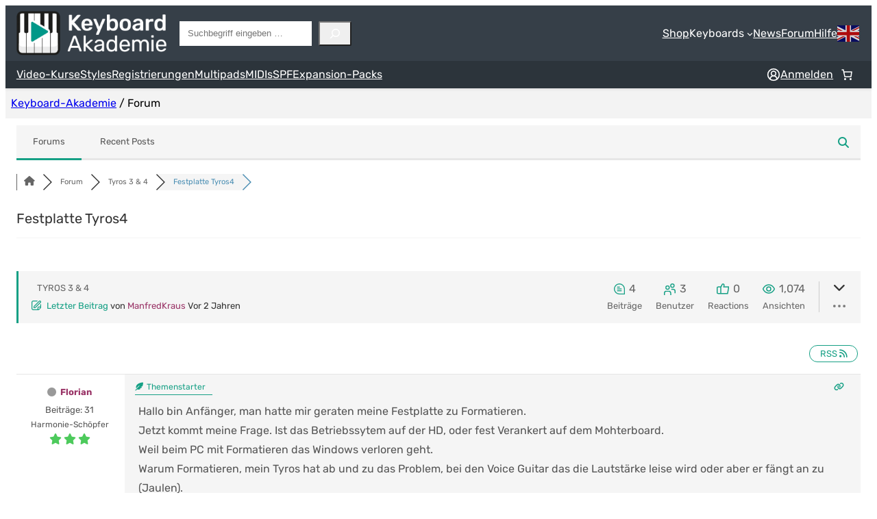

--- FILE ---
content_type: text/html; charset=UTF-8
request_url: https://keyboard-akademie.de/community/tyros-3-4/festplatte-tyros4/
body_size: 71380
content:
<!DOCTYPE html>
<html lang="de">
<head>
	<meta charset="UTF-8" />
	<meta name="viewport" content="width=device-width, initial-scale=1" />
<meta name='robots' content='index, follow, max-image-preview:large, max-snippet:-1, max-video-preview:-1' />
<meta name="uri-translation" content="on" /><link rel="alternate" hreflang="de" href="https://keyboard-akademie.de/community/tyros-3-4/festplatte-tyros4/" />
<link rel="alternate" hreflang="en" href="https://keyboard-akademie.de/en/community/tyros-3-4/festplatte-tyros4/" />

<!-- wpForo SEO -->
<link rel="canonical" href="https://keyboard-akademie.de/community/tyros-3-4/festplatte-tyros4/" />
<meta name="description" content="Hallo bin Anfänger, man hatte mir geraten meine Festplatte zu Formatieren. Jetzt kommt meine Frage. Ist das Betriebssytem auf der HD, oder fest Verank..." />
<meta property="og:title" content="Festplatte Tyros4" />
<meta property="og:description" content="Hallo bin Anfänger, man hatte mir geraten meine Festplatte zu Formatieren. Jetzt kommt meine Frage. Ist das Betriebssytem auf der HD, oder fest Verank..." />
<meta property="og:url" content="https://keyboard-akademie.de/community/tyros-3-4/festplatte-tyros4/" />
<meta property="og:locale" content="de_DE" />
<meta property="og:site_name" content="Keyboard-Akademie" />
<meta property="og:type" content="website" />
<meta name="twitter:description" content="Hallo bin Anfänger, man hatte mir geraten meine Festplatte zu Formatieren. Jetzt kommt meine Frage. Ist das Betriebssytem auf der HD, oder fest Verank..."/>
<meta name="twitter:title" content="Festplatte Tyros4" />
<meta property="twitter:card" content="summary_large_image" />
<!-- wpForo SEO End -->

<!-- wpForo Schema -->
            <script type="application/ld+json">
                {
                  "@context": "https://schema.org",
                  "@type": "DiscussionForumPosting",
                  "mainEntityOfPage": "https://keyboard-akademie.de/community/tyros-3-4/festplatte-tyros4/",
                  "headline": "Festplatte Tyros4",
                  "text": "Hallo bin Anfänger, man hatte mir geraten meine Festplatte zu Formatieren. Jetzt kommt meine Frage. Ist das Betriebssytem auf der HD, oder fest Verankert auf dem Mohterboard. Weil beim PC mit Formatieren das Windows verloren geht. Warum Formatieren, mein Tyros hat ab und zu das Problem, bei den Voice Guitar das die Lautstärke leise wird oder aber er fängt an zu (Jaulen). Keyboard ausschalten, einschalten dann habe ich Glück es spielt normal, aber das mitten im Lied :-( Danke Georg",
                  "url": "https://keyboard-akademie.de/community/tyros-3-4/festplatte-tyros4/",
                   "author": {
                        "@type": "Person",
                        "name": "Florian",
	                    "url": "https://keyboard-akademie.de/participant/georgb/",
                        "agentInteractionStatistic": {
                            "@type": "InteractionCounter",
                            "interactionType": "https://schema.org/WriteAction",
                            "userInteractionCount": 31
                        }
                    },
                  "datePublished": "2023-06-07T10:02:44Z",
                  "interactionStatistic": {
                    "@type": "InteractionCounter",
                    "interactionType": "https://schema.org/LikeAction",
                    "userInteractionCount": 4
                  }
                  ,"comment": [{
                   "@type": "Comment",
                   "text": "Hallo Georg, die Festplatte kann ohne Probleme formatiert werden. Das Betriebssystem ist im Flash auf einem gesicherten Ort abgelegt. Festplatte vorher sichern, nicht das dann Daten fehlen. LG Robby",
                   "datePublished": "2023-06-07T11:34:15Z",
                   "author": {
                        "@type": "Person",
                        "name": "Robby",
	                    "url": "https://keyboard-akademie.de/participant/robby/",
                        "agentInteractionStatistic": {
                            "@type": "InteractionCounter",
                            "interactionType": "https://schema.org/WriteAction",
                            "userInteractionCount": 637
                        }
                    }
                 },{
                   "@type": "Comment",
                   "text": "Hallo Robby danke, jetzt bin ich beruhigt. Gruß Georg",
                   "datePublished": "2023-06-07T18:59:19Z",
                   "author": {
                        "@type": "Person",
                        "name": "Florian",
	                    "url": "https://keyboard-akademie.de/participant/georgb/",
                        "agentInteractionStatistic": {
                            "@type": "InteractionCounter",
                            "interactionType": "https://schema.org/WriteAction",
                            "userInteractionCount": 31
                        }
                    }
                 },{
                   "@type": "Comment",
                   "text": "Hallo zusammen, &nbsp; ich habe leider aus versehen statt den Stick die Festplatte meines Tyros 4 formatiert, weil ich Depp den Schalter HD / USB übersehen hatte. Gibt es eine Möglichkeit, die Daten zu retten? Vielen Dank für eure wertvolle Hilfe. Manfred &nbsp;",
                   "datePublished": "2023-12-20T17:25:42Z",
                   "author": {
                        "@type": "Person",
                        "name": "ManfredKraus",
	                    "url": "https://keyboard-akademie.de/participant/manfredkraus/",
                        "agentInteractionStatistic": {
                            "@type": "InteractionCounter",
                            "interactionType": "https://schema.org/WriteAction",
                            "userInteractionCount": 1
                        }
                    }
                 }]
                }
              </script>
<!-- wpForo Schema End -->


	<!-- This site is optimized with the Yoast SEO Premium plugin v26.8 (Yoast SEO v26.8) - https://yoast.com/product/yoast-seo-premium-wordpress/ -->
	<meta property="og:locale" content="en_US" />
	<meta property="article:publisher" content="https://www.facebook.com/keyboardakademie" />
	<meta property="article:modified_time" content="2025-03-11T17:13:03+00:00" />
	<meta property="og:image" content="https://keyboard-akademie.de/wp-content/uploads/sm-card-image.png" />
	<meta property="og:image:width" content="3000" />
	<meta property="og:image:height" content="1500" />
	<meta property="og:image:type" content="image/png" />
	<meta name="twitter:label1" content="Geschätzte Lesezeit" />
	<meta name="twitter:data1" content="1 Minute" />
	<!-- / Yoast SEO Premium plugin. -->


<title>Festplatte Tyros4 &#8211; Tyros 3 &#038; 4 &#8211; Keyboard-Akademie Forum</title>
<script consent-skip-blocker="1" data-skip-lazy-load="js-extra" data-cfasync="false" >
  window._paq = window._paq || [];
</script><style>[consent-id]:not(.rcb-content-blocker):not([consent-transaction-complete]):not([consent-visual-use-parent^="children:"]):not([consent-confirm]){opacity:0!important;}
.rcb-content-blocker+.rcb-content-blocker-children-fallback~*{display:none!important;}</style><link rel="preload" href="https://keyboard-akademie.de/wp-content/14f8c730c030bf2e9dc175c63ffd78f9/dist/114434685.js?ver=d0a9e67d7481025d345fb9f698655441" as="script" />
<link rel="preload" href="https://keyboard-akademie.de/wp-content/14f8c730c030bf2e9dc175c63ffd78f9/dist/426005718.js?ver=74fbdb39dad32617585001bcb9ba0209" as="script" />
<link rel="preload" href="https://keyboard-akademie.de/wp-content/plugins/real-cookie-banner-pro/public/lib/animate.css/animate.min.css?ver=4.1.1" as="style" />
<script data-cfasync="false" defer src="https://keyboard-akademie.de/wp-content/14f8c730c030bf2e9dc175c63ffd78f9/dist/114434685.js?ver=d0a9e67d7481025d345fb9f698655441" id="real-cookie-banner-pro-vendor-real-cookie-banner-pro-banner-js"></script>
<script type="application/json" data-skip-lazy-load="js-extra" data-skip-moving="true" data-no-defer nitro-exclude data-alt-type="application/ld+json" data-dont-merge data-wpmeteor-nooptimize="true" data-cfasync="false" id="a963aaef43111bb90af63b927dc709adf1-js-extra">{"slug":"real-cookie-banner-pro","textDomain":"real-cookie-banner","version":"5.2.10","restUrl":"https:\/\/keyboard-akademie.de\/wp-json\/real-cookie-banner\/v1\/","restNamespace":"real-cookie-banner\/v1","restPathObfuscateOffset":"7db887c835e5fb0a","restRoot":"https:\/\/keyboard-akademie.de\/wp-json\/","restQuery":{"_v":"5.2.10","_locale":"user"},"restNonce":"7108c0ae6d","restRecreateNonceEndpoint":"https:\/\/keyboard-akademie.de\/wp-admin\/admin-ajax.php?action=rest-nonce","publicUrl":"https:\/\/keyboard-akademie.de\/wp-content\/plugins\/real-cookie-banner-pro\/public\/","chunkFolder":"dist","chunksLanguageFolder":"https:\/\/keyboard-akademie.de\/wp-content\/languages\/mo-cache\/real-cookie-banner-pro\/","chunks":{"chunk-config-tab-blocker.lite.js":["de_DE-83d48f038e1cf6148175589160cda67e","de_DE-e5c2f3318cd06f18a058318f5795a54b","de_DE-76129424d1eb6744d17357561a128725","de_DE-d3d8ada331df664d13fa407b77bc690b"],"chunk-config-tab-blocker.pro.js":["de_DE-ddf5ae983675e7b6eec2afc2d53654a2","de_DE-487d95eea292aab22c80aa3ae9be41f0","de_DE-ab0e642081d4d0d660276c9cebfe9f5d","de_DE-0f5f6074a855fa677e6086b82145bd50"],"chunk-config-tab-consent.lite.js":["de_DE-3823d7521a3fc2857511061e0d660408"],"chunk-config-tab-consent.pro.js":["de_DE-9cb9ecf8c1e8ce14036b5f3a5e19f098"],"chunk-config-tab-cookies.lite.js":["de_DE-1a51b37d0ef409906245c7ed80d76040","de_DE-e5c2f3318cd06f18a058318f5795a54b","de_DE-76129424d1eb6744d17357561a128725"],"chunk-config-tab-cookies.pro.js":["de_DE-572ee75deed92e7a74abba4b86604687","de_DE-487d95eea292aab22c80aa3ae9be41f0","de_DE-ab0e642081d4d0d660276c9cebfe9f5d"],"chunk-config-tab-dashboard.lite.js":["de_DE-f843c51245ecd2b389746275b3da66b6"],"chunk-config-tab-dashboard.pro.js":["de_DE-ae5ae8f925f0409361cfe395645ac077"],"chunk-config-tab-import.lite.js":["de_DE-66df94240f04843e5a208823e466a850"],"chunk-config-tab-import.pro.js":["de_DE-e5fee6b51986d4ff7a051d6f6a7b076a"],"chunk-config-tab-licensing.lite.js":["de_DE-e01f803e4093b19d6787901b9591b5a6"],"chunk-config-tab-licensing.pro.js":["de_DE-4918ea9704f47c2055904e4104d4ffba"],"chunk-config-tab-scanner.lite.js":["de_DE-b10b39f1099ef599835c729334e38429"],"chunk-config-tab-scanner.pro.js":["de_DE-752a1502ab4f0bebfa2ad50c68ef571f"],"chunk-config-tab-settings.lite.js":["de_DE-37978e0b06b4eb18b16164a2d9c93a2c"],"chunk-config-tab-settings.pro.js":["de_DE-e59d3dcc762e276255c8989fbd1f80e3"],"chunk-config-tab-tcf.lite.js":["de_DE-4f658bdbf0aa370053460bc9e3cd1f69","de_DE-e5c2f3318cd06f18a058318f5795a54b","de_DE-d3d8ada331df664d13fa407b77bc690b"],"chunk-config-tab-tcf.pro.js":["de_DE-e1e83d5b8a28f1f91f63b9de2a8b181a","de_DE-487d95eea292aab22c80aa3ae9be41f0","de_DE-0f5f6074a855fa677e6086b82145bd50"]},"others":{"customizeValuesBanner":"{\"layout\":{\"type\":\"dialog\",\"maxHeightEnabled\":true,\"maxHeight\":740,\"dialogMaxWidth\":530,\"dialogPosition\":\"middleCenter\",\"dialogMargin\":[0,0,0,0],\"bannerPosition\":\"bottom\",\"bannerMaxWidth\":1024,\"dialogBorderRadius\":3,\"borderRadius\":5,\"animationIn\":\"slideInUp\",\"animationInDuration\":500,\"animationInOnlyMobile\":true,\"animationOut\":\"none\",\"animationOutDuration\":500,\"animationOutOnlyMobile\":true,\"overlay\":true,\"overlayBg\":\"#000000\",\"overlayBgAlpha\":50,\"overlayBlur\":2},\"decision\":{\"acceptAll\":\"button\",\"acceptEssentials\":\"button\",\"showCloseIcon\":false,\"acceptIndividual\":\"link\",\"buttonOrder\":\"all,essential,save,individual\",\"showGroups\":false,\"groupsFirstView\":false,\"saveButton\":\"always\"},\"design\":{\"bg\":\"#ffffff\",\"textAlign\":\"center\",\"linkTextDecoration\":\"underline\",\"borderWidth\":0,\"borderColor\":\"#ffffff\",\"fontSize\":13,\"fontColor\":\"#2b2b2b\",\"fontInheritFamily\":true,\"fontFamily\":\"Arial, Helvetica, sans-serif\",\"fontWeight\":\"normal\",\"boxShadowEnabled\":true,\"boxShadowOffsetX\":0,\"boxShadowOffsetY\":5,\"boxShadowBlurRadius\":13,\"boxShadowSpreadRadius\":0,\"boxShadowColor\":\"#000000\",\"boxShadowColorAlpha\":20},\"headerDesign\":{\"inheritBg\":true,\"bg\":\"#f4f4f4\",\"inheritTextAlign\":true,\"textAlign\":\"center\",\"padding\":[17,20,15,20],\"logo\":\"\",\"logoRetina\":\"\",\"logoMaxHeight\":40,\"logoPosition\":\"left\",\"logoMargin\":[5,15,5,15],\"fontSize\":20,\"fontColor\":\"#2b2b2b\",\"fontInheritFamily\":true,\"fontFamily\":\"Arial, Helvetica, sans-serif\",\"fontWeight\":\"normal\",\"borderWidth\":1,\"borderColor\":\"#efefef\"},\"bodyDesign\":{\"padding\":[15,20,5,20],\"descriptionInheritFontSize\":true,\"descriptionFontSize\":13,\"dottedGroupsInheritFontSize\":true,\"dottedGroupsFontSize\":13,\"dottedGroupsBulletColor\":\"#15779b\",\"teachingsInheritTextAlign\":true,\"teachingsTextAlign\":\"center\",\"teachingsSeparatorActive\":true,\"teachingsSeparatorWidth\":50,\"teachingsSeparatorHeight\":1,\"teachingsSeparatorColor\":\"#079789\",\"teachingsInheritFontSize\":false,\"teachingsFontSize\":12,\"teachingsInheritFontColor\":false,\"teachingsFontColor\":\"#7c7c7c\",\"accordionMargin\":[10,0,5,0],\"accordionPadding\":[5,10,5,10],\"accordionArrowType\":\"outlined\",\"accordionArrowColor\":\"#15779b\",\"accordionBg\":\"#ffffff\",\"accordionActiveBg\":\"#f9f9f9\",\"accordionHoverBg\":\"#efefef\",\"accordionBorderWidth\":1,\"accordionBorderColor\":\"#efefef\",\"accordionTitleFontSize\":12,\"accordionTitleFontColor\":\"#2b2b2b\",\"accordionTitleFontWeight\":\"normal\",\"accordionDescriptionMargin\":[5,0,0,0],\"accordionDescriptionFontSize\":12,\"accordionDescriptionFontColor\":\"#828282\",\"accordionDescriptionFontWeight\":\"normal\",\"acceptAllOneRowLayout\":false,\"acceptAllPadding\":[10,10,10,10],\"acceptAllBg\":\"#079789\",\"acceptAllTextAlign\":\"center\",\"acceptAllFontSize\":18,\"acceptAllFontColor\":\"#ffffff\",\"acceptAllFontWeight\":\"normal\",\"acceptAllBorderWidth\":0,\"acceptAllBorderColor\":\"#000000\",\"acceptAllHoverBg\":\"#079789\",\"acceptAllHoverFontColor\":\"#ffffff\",\"acceptAllHoverBorderColor\":\"#000000\",\"acceptEssentialsUseAcceptAll\":false,\"acceptEssentialsButtonType\":\"\",\"acceptEssentialsPadding\":[10,10,10,10],\"acceptEssentialsBg\":\"#efefef\",\"acceptEssentialsTextAlign\":\"center\",\"acceptEssentialsFontSize\":18,\"acceptEssentialsFontColor\":\"#0a0a0a\",\"acceptEssentialsFontWeight\":\"normal\",\"acceptEssentialsBorderWidth\":0,\"acceptEssentialsBorderColor\":\"#000000\",\"acceptEssentialsHoverBg\":\"#e8e8e8\",\"acceptEssentialsHoverFontColor\":\"#000000\",\"acceptEssentialsHoverBorderColor\":\"#000000\",\"acceptIndividualPadding\":[5,5,5,5],\"acceptIndividualBg\":\"#ffffff\",\"acceptIndividualTextAlign\":\"center\",\"acceptIndividualFontSize\":15,\"acceptIndividualFontColor\":\"#000000\",\"acceptIndividualFontWeight\":\"normal\",\"acceptIndividualBorderWidth\":0,\"acceptIndividualBorderColor\":\"#000000\",\"acceptIndividualHoverBg\":\"#ffffff\",\"acceptIndividualHoverFontColor\":\"#079789\",\"acceptIndividualHoverBorderColor\":\"#000000\"},\"footerDesign\":{\"poweredByLink\":true,\"inheritBg\":false,\"bg\":\"#fcfcfc\",\"inheritTextAlign\":true,\"textAlign\":\"center\",\"padding\":[10,20,15,20],\"fontSize\":14,\"fontColor\":\"#7c7c7c\",\"fontInheritFamily\":true,\"fontFamily\":\"Arial, Helvetica, sans-serif\",\"fontWeight\":\"normal\",\"hoverFontColor\":\"#2b2b2b\",\"borderWidth\":1,\"borderColor\":\"#efefef\",\"languageSwitcher\":\"flags\"},\"texts\":{\"headline\":\"Privatsph\\u00e4re-Einstellungen\",\"description\":\"Wir verwenden Cookies und \\u00e4hnliche Technologien auf unserer Website und verarbeiten personenbezogene Daten von dir (z.B. IP-Adresse), um z.B. Inhalte und Anzeigen zu personalisieren, Medien von Drittanbietern einzubinden oder Zugriffe auf unsere Website zu analysieren. Die Datenverarbeitung kann auch erst in Folge gesetzter Cookies stattfinden. Wir teilen diese Daten mit Dritten, die wir in den Privatsph\\u00e4re-Einstellungen benennen.<br \\\/><br \\\/>Die Datenverarbeitung kann mit deiner Einwilligung oder auf Basis eines berechtigten Interesses erfolgen, dem du in den Privatsph\\u00e4re-Einstellungen widersprechen kannst. Du hast das Recht, nicht einzuwilligen und deine Einwilligung zu einem sp\\u00e4teren Zeitpunkt zu \\u00e4ndern oder zu widerrufen. Weitere Informationen zur Verwendung deiner Daten findest du in unserer {{privacyPolicy}}Datenschutzerkl\\u00e4rung{{\\\/privacyPolicy}}.\",\"acceptAll\":\"Alle akzeptieren\",\"acceptEssentials\":\"Weiter ohne Einwilligung\",\"acceptIndividual\":\"Privatsph\\u00e4re-Einstellungen individuell festlegen\",\"poweredBy\":\"1\",\"dataProcessingInUnsafeCountries\":\"Einige Services verarbeiten personenbezogene Daten in unsicheren Drittl\\u00e4ndern. Mit deiner Einwilligung stimmst du auch der Datenverarbeitung gekennzeichneter Services gem\\u00e4\\u00df {{legalBasis}} zu, mit Risiken wie unzureichenden Rechtsmitteln, unbefugtem Zugriff durch Beh\\u00f6rden ohne Information oder Widerspruchsm\\u00f6glichkeit, unbefugter Weitergabe an Dritte und unzureichenden Datensicherheitsma\\u00dfnahmen.\",\"ageNoticeBanner\":\"Du bist unter {{minAge}} Jahre alt? Dann kannst du nicht in optionale Services einwilligen. Du kannst deine Eltern oder Erziehungsberechtigten bitten, mit dir in diese Services einzuwilligen.\",\"ageNoticeBlocker\":\"Du bist unter {{minAge}} Jahre alt? Leider darfst du in diesen Service nicht selbst einwilligen, um diese Inhalte zu sehen. Bitte deine Eltern oder Erziehungsberechtigten, in den Service mit dir einzuwilligen!\",\"listServicesNotice\":\"Wenn du alle Services akzeptierst, erlaubst du, dass {{services}} geladen werden. Diese sind nach ihrem Zweck in Gruppen {{serviceGroups}} unterteilt (Zugeh\\u00f6rigkeit durch hochgestellte Zahlen gekennzeichnet).\",\"listServicesLegitimateInterestNotice\":\"Au\\u00dferdem werden {{services}} auf der Grundlage eines berechtigten Interesses geladen.\",\"tcfStacksCustomName\":\"Services mit verschiedenen Zwecken au\\u00dferhalb des TCF-Standards\",\"tcfStacksCustomDescription\":\"Services, die Einwilligungen nicht \\u00fcber den TCF-Standard, sondern \\u00fcber andere Technologien teilen. Diese werden nach ihrem Zweck in mehrere Gruppen unterteilt. Einige davon werden aufgrund eines berechtigten Interesses genutzt (z.B. Gefahrenabwehr), andere werden nur mit deiner Einwilligung genutzt. Details zu den einzelnen Gruppen und Zwecken der Services findest du in den individuellen Privatsph\\u00e4re-Einstellungen.\",\"consentForwardingExternalHosts\":\"Deine Einwilligung gilt auch auf {{websites}}.\",\"blockerHeadline\":\"{{name}} aufgrund von Privatsph\\u00e4re-Einstellungen blockiert\",\"blockerLinkShowMissing\":\"Zeige alle Services, in die du noch einwilligen musst\",\"blockerLoadButton\":\"Services akzeptieren und Inhalte laden\",\"blockerAcceptInfo\":\"Wenn du die blockierten Inhalte l\\u00e4dst, werden deine Datenschutzeinstellungen angepasst. Inhalte aus diesem Service werden in Zukunft nicht mehr blockiert.\",\"stickyHistory\":\"Historie der Privatsph\\u00e4re-Einstellungen\",\"stickyRevoke\":\"Einwilligungen widerrufen\",\"stickyRevokeSuccessMessage\":\"Du hast die Einwilligung f\\u00fcr Services mit dessen Cookies und Verarbeitung personenbezogener Daten erfolgreich widerrufen. Die Seite wird jetzt neu geladen!\",\"stickyChange\":\"Privatsph\\u00e4re-Einstellungen \\u00e4ndern\"},\"individualLayout\":{\"inheritDialogMaxWidth\":false,\"dialogMaxWidth\":970,\"inheritBannerMaxWidth\":true,\"bannerMaxWidth\":1980,\"descriptionTextAlign\":\"left\"},\"group\":{\"checkboxBg\":\"#f0f0f0\",\"checkboxBorderWidth\":1,\"checkboxBorderColor\":\"#d2d2d2\",\"checkboxActiveColor\":\"#ffffff\",\"checkboxActiveBg\":\"#15779b\",\"checkboxActiveBorderColor\":\"#11607d\",\"groupInheritBg\":true,\"groupBg\":\"#f4f4f4\",\"groupPadding\":[15,15,15,15],\"groupSpacing\":10,\"groupBorderRadius\":5,\"groupBorderWidth\":1,\"groupBorderColor\":\"#f4f4f4\",\"headlineFontSize\":16,\"headlineFontWeight\":\"normal\",\"headlineFontColor\":\"#2b2b2b\",\"descriptionFontSize\":14,\"descriptionFontColor\":\"#7c7c7c\",\"linkColor\":\"#7c7c7c\",\"linkHoverColor\":\"#2b2b2b\",\"detailsHideLessRelevant\":true},\"saveButton\":{\"useAcceptAll\":true,\"type\":\"button\",\"padding\":[10,10,10,10],\"bg\":\"#efefef\",\"textAlign\":\"center\",\"fontSize\":18,\"fontColor\":\"#0a0a0a\",\"fontWeight\":\"normal\",\"borderWidth\":0,\"borderColor\":\"#000000\",\"hoverBg\":\"#e8e8e8\",\"hoverFontColor\":\"#000000\",\"hoverBorderColor\":\"#000000\"},\"individualTexts\":{\"headline\":\"Individuelle Privatsph\\u00e4re-Einstellungen\",\"description\":\"Wir verwenden Cookies und \\u00e4hnliche Technologien auf unserer Website und verarbeiten personenbezogene Daten von dir (z.B. IP-Adresse), um z.B. Inhalte und Anzeigen zu personalisieren, Medien von Drittanbietern einzubinden oder Zugriffe auf unsere Website zu analysieren. Die Datenverarbeitung kann auch erst in Folge gesetzter Cookies stattfinden. Wir teilen diese Daten mit Dritten, die wir in den Privatsph\\u00e4re-Einstellungen benennen.<br \\\/><br \\\/>Die Datenverarbeitung kann mit deiner Einwilligung oder auf Basis eines berechtigten Interesses erfolgen, dem du in den Privatsph\\u00e4re-Einstellungen widersprechen kannst. Du hast das Recht, nicht einzuwilligen und deine Einwilligung zu einem sp\\u00e4teren Zeitpunkt zu \\u00e4ndern oder zu widerrufen. Weitere Informationen zur Verwendung deiner Daten findest du in unserer {{privacyPolicy}}Datenschutzerkl\\u00e4rung{{\\\/privacyPolicy}}.<br \\\/><br \\\/>Im Folgenden findest du eine \\u00dcbersicht \\u00fcber alle Services, die von dieser Website genutzt werden. Du kannst dir detaillierte Informationen zu jedem Service ansehen und ihm einzeln zustimmen oder von deinem Widerspruchsrecht Gebrauch machen.\",\"save\":\"Individuelle Auswahlen speichern\",\"showMore\":\"Service-Informationen anzeigen\",\"hideMore\":\"Service-Informationen ausblenden\",\"postamble\":\"\"},\"mobile\":{\"enabled\":true,\"maxHeight\":400,\"hideHeader\":false,\"alignment\":\"bottom\",\"scalePercent\":90,\"scalePercentVertical\":-50},\"sticky\":{\"enabled\":true,\"animationsEnabled\":true,\"alignment\":\"left\",\"bubbleBorderRadius\":50,\"icon\":\"fingerprint\",\"iconCustom\":\"\",\"iconCustomRetina\":\"\",\"iconSize\":30,\"iconColor\":\"#ffffff\",\"bubbleMargin\":[10,20,20,20],\"bubblePadding\":15,\"bubbleBg\":\"#009889\",\"bubbleBorderWidth\":0,\"bubbleBorderColor\":\"#10556f\",\"boxShadowEnabled\":true,\"boxShadowOffsetX\":0,\"boxShadowOffsetY\":2,\"boxShadowBlurRadius\":4,\"boxShadowSpreadRadius\":0,\"boxShadowColor\":\"#545454\",\"boxShadowColorAlpha\":40,\"bubbleHoverBg\":\"#ffffff\",\"bubbleHoverBorderColor\":\"#000000\",\"hoverIconColor\":\"#000000\",\"hoverIconCustom\":\"\",\"hoverIconCustomRetina\":\"\",\"menuFontSize\":16,\"menuBorderRadius\":5,\"menuItemSpacing\":10,\"menuItemPadding\":[5,10,5,10]},\"customCss\":{\"css\":\"\",\"antiAdBlocker\":\"y\"}}","isPro":true,"showProHints":false,"proUrl":"https:\/\/devowl.io\/de\/go\/real-cookie-banner?source=rcb-lite","showLiteNotice":false,"frontend":{"groups":"[{\"id\":1514,\"name\":\"Essenziell\",\"slug\":\"essenziell\",\"description\":\"Essenzielle Services sind f\\u00fcr die grundlegende Funktionalit\\u00e4t der Website erforderlich. Sie enthalten nur technisch notwendige Services. Diesen Services kann nicht widersprochen werden.\",\"isEssential\":true,\"isDefault\":true,\"items\":[{\"id\":176781,\"name\":\"Stripe\",\"purpose\":\"Stripe ist ein Online-Zahlungsdienst, mit dem in diesem Online-Shop Zahlungen, z.B. per Kreditkarte, durchgef\\u00fchrt werden k\\u00f6nnen. Die Zahlungsdaten werden direkt von Stripe erhoben oder an Stripe \\u00fcbermittelt, aber niemals vom Betreiber des Online-Shops selbst gespeichert. Die Kundendaten werden zum Zweck der Bestellabwicklung mit Stripe geteilt. Es werden Cookies zur Betrugspr\\u00e4vention und -erkennung eingesetzt.\",\"providerContact\":{\"phone\":\"\",\"email\":\"heretohelp@stripe.com\",\"link\":\"https:\\\/\\\/support.stripe.com\\\/\"},\"isProviderCurrentWebsite\":false,\"provider\":\"Stripe Payments Europe, Limited (SPEL), 1 Grand Canal Street Lower, Grand Canal Dock, Dublin, D02 H210, Irland\",\"uniqueName\":\"woocommerce-gateway-stripe\",\"isEmbeddingOnlyExternalResources\":true,\"legalBasis\":\"consent\",\"dataProcessingInCountries\":[\"US\",\"IE\"],\"dataProcessingInCountriesSpecialTreatments\":[\"provider-is-self-certified-trans-atlantic-data-privacy-framework\"],\"technicalDefinitions\":[{\"type\":\"http\",\"name\":\"__stripe_mid\",\"host\":\".keyboard-akademie.de\",\"duration\":1,\"durationUnit\":\"y\",\"isSessionDuration\":false,\"purpose\":\"\"},{\"type\":\"http\",\"name\":\"__stripe_sid\",\"host\":\".keyboard-akademie.de\",\"duration\":30,\"durationUnit\":\"m\",\"isSessionDuration\":false,\"purpose\":\"\"}],\"codeDynamics\":[],\"providerPrivacyPolicyUrl\":\"https:\\\/\\\/stripe.com\\\/en-de\\\/privacy\",\"providerLegalNoticeUrl\":\"https:\\\/\\\/stripe.com\\\/de\\\/legal\\\/imprint\",\"tagManagerOptInEventName\":\"\",\"tagManagerOptOutEventName\":\"\",\"googleConsentModeConsentTypes\":[],\"executePriority\":10,\"codeOptIn\":\"\",\"executeCodeOptInWhenNoTagManagerConsentIsGiven\":false,\"codeOptOut\":\"\",\"executeCodeOptOutWhenNoTagManagerConsentIsGiven\":false,\"deleteTechnicalDefinitionsAfterOptOut\":false,\"codeOnPageLoad\":\"\",\"presetId\":\"woocommerce-gateway-stripe\"},{\"id\":176776,\"name\":\"WooCommerce\",\"purpose\":\"WooCommerce erm\\u00f6glicht das Einbetten von einem E-Commerce-Shopsystem, mit dem du Produkte auf einer Website kaufen kannst. Dies erfordert die Verarbeitung der IP-Adresse und der Metadaten des Nutzers. Cookies oder Cookie-\\u00e4hnliche Technologien k\\u00f6nnen gespeichert und ausgelesen werden. Diese k\\u00f6nnen personenbezogene Daten und technische Daten wie Sitzung-ID, Account-Informationen, Bewertungsdaten, Benutzer-ID, Warenkorb des Benutzers in der Datenbank der Website, zuletzt angesehenen Produkte und verborgene Mitteilungen enthalten. Diese Daten k\\u00f6nnen verwendet werden, um den Download-Prozess f\\u00fcr herunterladbare Produkte zu verfolgen. WooCommerce kann das Einkaufserlebnis personalisieren, indem es z.B. bereits angesehene Produkte erneut anzeigt. Das berechtigte Interesse an der Nutzung dieses Dienstes ist das Angebot von Waren und Produkten in einer digitalen Umgebung.\",\"providerContact\":{\"phone\":\"\",\"email\":\"\",\"link\":\"\"},\"isProviderCurrentWebsite\":true,\"provider\":\"Keyboard-Akademie\",\"uniqueName\":\"woocommerce\",\"isEmbeddingOnlyExternalResources\":false,\"legalBasis\":\"legitimate-interest\",\"dataProcessingInCountries\":[],\"dataProcessingInCountriesSpecialTreatments\":[],\"technicalDefinitions\":[{\"type\":\"local\",\"name\":\"wc_cart_hash_*\",\"host\":\"keyboard-akademie.de\",\"duration\":0,\"durationUnit\":\"y\",\"isSessionDuration\":false,\"purpose\":\"Sitzungs-ID mit Hash vom Warenkorb, der verwendet wird, um den Inhalt des Warenkorbs zu verfolgen und \\u00c4nderungen im Warenkorb korrekt zu synchronisieren\"},{\"type\":\"http\",\"name\":\"woocommerce_cart_hash\",\"host\":\"keyboard-akademie.de\",\"duration\":0,\"durationUnit\":\"y\",\"isSessionDuration\":true,\"purpose\":\"Hash, der den Inhalt des Warenkorbs und den Gesamtbetrag repr\\u00e4sentiert\"},{\"type\":\"http\",\"name\":\"wp_woocommerce_session_*\",\"host\":\"keyboard-akademie.de\",\"duration\":2,\"durationUnit\":\"d\",\"isSessionDuration\":false,\"purpose\":\"Sitzungs-ID, und Verfolgung von Warenkorb und anderen Aktivit\\u00e4ten des Nutzers w\\u00e4hrend des Besuchs auf der Website\"},{\"type\":\"http\",\"name\":\"woocommerce_items_in_cart\",\"host\":\"keyboard-akademie.de\",\"duration\":0,\"durationUnit\":\"y\",\"isSessionDuration\":true,\"purpose\":\"Markiert, ob etwas im Warenkorb liegt oder nicht\"},{\"type\":\"http\",\"name\":\"wc_cart_hash\",\"host\":\"keyboard-akademie.de\",\"duration\":1,\"durationUnit\":\"y\",\"isSessionDuration\":true,\"purpose\":\"Hash vom Warenkorb, der verwendet wird, um den Inhalt des Warenkorbs zu verfolgen und \\u00c4nderungen im Warenkorb korrekt zu synchronisieren\"},{\"type\":\"session\",\"name\":\"wc_fragments_*\",\"host\":\"https:\\\/\\\/keyboard-akademie.de\",\"duration\":1,\"durationUnit\":\"y\",\"isSessionDuration\":false,\"purpose\":\"\"},{\"type\":\"local\",\"name\":\"storeApiNonce\",\"host\":\"https:\\\/\\\/keyboard-akademie.de\",\"duration\":1,\"durationUnit\":\"y\",\"isSessionDuration\":false,\"purpose\":\"Zeitstempel und Nonce (eine einmalige Zahl) zur Pr\\u00fcfung der Sicherheit bei API-Anfragen, um Angriffe auf die Website zu verhindern\"},{\"type\":\"local\",\"name\":\"wc-blocks_mini_cart_totals\",\"host\":\"https:\\\/\\\/keyboard-akademie.de\",\"duration\":1,\"durationUnit\":\"y\",\"isSessionDuration\":false,\"purpose\":\"Gesamtsumme des Warenkorbs f\\u00fcr den Mini-Warenkorb\"},{\"type\":\"session\",\"name\":\"wc_cart_hash_*\",\"host\":\"https:\\\/\\\/keyboard-akademie.de\",\"duration\":1,\"durationUnit\":\"y\",\"isSessionDuration\":false,\"purpose\":\"\"},{\"type\":\"http\",\"name\":\"wordpress_logged_in_*\",\"host\":\"keyboard-akademie.de\",\"duration\":1,\"durationUnit\":\"y\",\"isSessionDuration\":true,\"purpose\":\"WordPress-Benutzername, ein Zeitstempel, wann Cookie abl\\u00e4uft, ein Authentifizierungstoken zum Schutz des Zugriffs auf den Admin-Bereich und ein Sicherheits-Hash\"},{\"type\":\"http\",\"name\":\"wordpress_sec_*\",\"host\":\"keyboard-akademie.de\",\"duration\":1,\"durationUnit\":\"y\",\"isSessionDuration\":true,\"purpose\":\"WordPress-Benutzername, ein Zeitstempel, wann das Cookie abl\\u00e4uft, ein Authentifizierungstoken zum Schutz des Zugriffs auf den Admin-Bereich und ein Sicherheits-Hash\"},{\"type\":\"http\",\"name\":\"comment_author_email_*\",\"host\":\"keyboard-akademie.de\",\"duration\":1,\"durationUnit\":\"y\",\"isSessionDuration\":false,\"purpose\":\"E-Mail-Adresse Verfasser der Rezension\"},{\"type\":\"http\",\"name\":\"comment_author_*\",\"host\":\"keyboard-akademie.de\",\"duration\":1,\"durationUnit\":\"y\",\"isSessionDuration\":false,\"purpose\":\"Name Verfasser der Rezension\"},{\"type\":\"http\",\"name\":\"sbjs_session\",\"host\":\"keyboard-akademie.de\",\"duration\":30,\"durationUnit\":\"m\",\"isSessionDuration\":false,\"purpose\":\"\"},{\"type\":\"http\",\"name\":\"sbjs_udata\",\"host\":\"keyboard-akademie.de\",\"duration\":1,\"durationUnit\":\"y\",\"isSessionDuration\":true,\"purpose\":\"\"},{\"type\":\"session\",\"name\":\"wc_cart_created\",\"host\":\"https:\\\/\\\/keyboard-akademie.de\",\"duration\":1,\"durationUnit\":\"y\",\"isSessionDuration\":false,\"purpose\":\"Zeitpunkt der Warenkorberstellung, um zu verfolgen, wann der Warenkorb angelegt wurde\"},{\"type\":\"http\",\"name\":\"sbjs_first\",\"host\":\"keyboard-akademie.de\",\"duration\":1,\"durationUnit\":\"y\",\"isSessionDuration\":true,\"purpose\":\"\"},{\"type\":\"http\",\"name\":\"sbjs_current\",\"host\":\"keyboard-akademie.de\",\"duration\":1,\"durationUnit\":\"y\",\"isSessionDuration\":true,\"purpose\":\"\"},{\"type\":\"http\",\"name\":\"sbjs_first_add\",\"host\":\"keyboard-akademie.de\",\"duration\":1,\"durationUnit\":\"y\",\"isSessionDuration\":true,\"purpose\":\"\"},{\"type\":\"http\",\"name\":\"sbjs_current_add\",\"host\":\"keyboard-akademie.de\",\"duration\":1,\"durationUnit\":\"y\",\"isSessionDuration\":true,\"purpose\":\"\"},{\"type\":\"http\",\"name\":\"sbjs_migrations\",\"host\":\"keyboard-akademie.de\",\"duration\":1,\"durationUnit\":\"y\",\"isSessionDuration\":true,\"purpose\":\"\"},{\"type\":\"http\",\"name\":\"woocommerce_recently_viewed\",\"host\":\"keyboard-akademie.de\",\"duration\":1,\"durationUnit\":\"y\",\"isSessionDuration\":true,\"purpose\":\"Zuletzt angesehene Produkte, um dem Nutzer eine Liste der k\\u00fcrzlich angesehenen Artikel anzuzeigen\"},{\"type\":\"http\",\"name\":\"store_notice*\",\"host\":\"keyboard-akademie.de\",\"duration\":1,\"durationUnit\":\"y\",\"isSessionDuration\":true,\"purpose\":\"Ob eine Store Ank\\u00fcndigung abgewiesen wurde\"}],\"codeDynamics\":[],\"providerPrivacyPolicyUrl\":\"\",\"providerLegalNoticeUrl\":\"\",\"tagManagerOptInEventName\":\"\",\"tagManagerOptOutEventName\":\"\",\"googleConsentModeConsentTypes\":[],\"executePriority\":10,\"codeOptIn\":\"\",\"executeCodeOptInWhenNoTagManagerConsentIsGiven\":false,\"codeOptOut\":\"\",\"executeCodeOptOutWhenNoTagManagerConsentIsGiven\":false,\"deleteTechnicalDefinitionsAfterOptOut\":false,\"codeOnPageLoad\":\"\",\"presetId\":\"woocommerce\"},{\"id\":176772,\"name\":\"WordPress Nutzer-Login\",\"purpose\":\"WordPress ist das Content-Management-System f\\u00fcr diese Website und erm\\u00f6glicht es registrierten Nutzern sich in dem System anzumelden. Cookies oder Cookie-\\u00e4hnliche Technologien k\\u00f6nnen gespeichert und gelesen werden. Diese k\\u00f6nnen einen Session-Hash, Login-Status, Nutzer-ID und benutzerbezogene Einstellungen f\\u00fcr das WordPress-Backend speichern. Diese Daten k\\u00f6nnen verwendet werden, damit der Browser dich als angemeldeten Benutzer erkennen kann.\",\"providerContact\":{\"phone\":\"\",\"email\":\"\",\"link\":\"\"},\"isProviderCurrentWebsite\":true,\"provider\":\"Keyboard-Akademie\",\"uniqueName\":\"wordpress-user-login\",\"isEmbeddingOnlyExternalResources\":false,\"legalBasis\":\"consent\",\"dataProcessingInCountries\":[],\"dataProcessingInCountriesSpecialTreatments\":[],\"technicalDefinitions\":[{\"type\":\"http\",\"name\":\"wordpress_*\",\"host\":\"keyboard-akademie.de\",\"duration\":0,\"durationUnit\":\"y\",\"isSessionDuration\":true,\"purpose\":\"\"},{\"type\":\"http\",\"name\":\"wp-settings-time-*\",\"host\":\"keyboard-akademie.de\",\"duration\":1,\"durationUnit\":\"y\",\"isSessionDuration\":false,\"purpose\":\"Zeitstempel des Login-Vorgangs (im Unix-System)\"},{\"type\":\"http\",\"name\":\"wp-settings-*\",\"host\":\"keyboard-akademie.de\",\"duration\":1,\"durationUnit\":\"y\",\"isSessionDuration\":false,\"purpose\":\"Individuelle Benutzeroberfl\\u00e4chen-Einstellungen z. B. der Ansicht der Admin-Oberfl\\u00e4che, dem Farbschema oder der Aktivierung der Toolbar\"},{\"type\":\"http\",\"name\":\"wordpress_sec_*\",\"host\":\"keyboard-akademie.de\",\"duration\":0,\"durationUnit\":\"y\",\"isSessionDuration\":true,\"purpose\":\"WordPress-Benutzername, ein Zeitstempel, wann das Cookie abl\\u00e4uft, ein Authentifizierungstoken zum Schutz des Zugriffs auf den Admin-Bereich und ein Sicherheits-Hash\"},{\"type\":\"http\",\"name\":\"wordpress_logged_in_*\",\"host\":\"keyboard-akademie.de\",\"duration\":0,\"durationUnit\":\"y\",\"isSessionDuration\":true,\"purpose\":\"WordPress-Benutzername, ein Zeitstempel, wann das Cookie abl\\u00e4uft, ein Authentifizierungstoken zum Schutz des Zugriffs auf den Admin-Bereich und ein Sicherheits-Hash\"},{\"type\":\"http\",\"name\":\"wp-settings-*-*\",\"host\":\"keyboard-akademie.de\",\"duration\":1,\"durationUnit\":\"y\",\"isSessionDuration\":false,\"purpose\":\"\"},{\"type\":\"http\",\"name\":\"wordpress_test_cookie\",\"host\":\"keyboard-akademie.de\",\"duration\":0,\"durationUnit\":\"y\",\"isSessionDuration\":true,\"purpose\":\"Testet, ob Cookies gesetzt werden k\\u00f6nnen oder nicht\"}],\"codeDynamics\":[],\"providerPrivacyPolicyUrl\":\"\",\"providerLegalNoticeUrl\":\"\",\"tagManagerOptInEventName\":\"\",\"tagManagerOptOutEventName\":\"\",\"googleConsentModeConsentTypes\":[],\"executePriority\":10,\"codeOptIn\":\"\",\"executeCodeOptInWhenNoTagManagerConsentIsGiven\":false,\"codeOptOut\":\"\",\"executeCodeOptOutWhenNoTagManagerConsentIsGiven\":false,\"deleteTechnicalDefinitionsAfterOptOut\":false,\"codeOnPageLoad\":\"\",\"presetId\":\"wordpress-user-login\"},{\"id\":176767,\"name\":\"Real Cookie Banner\",\"purpose\":\"Real Cookie Banner bittet Website-Besucher um die Einwilligung zum Setzen von Cookies und zur Verarbeitung personenbezogener Daten. Dazu wird jedem Website-Besucher eine UUID (pseudonyme Identifikation des Nutzers) zugewiesen, die bis zum Ablauf des Cookies zur Speicherung der Einwilligung g\\u00fcltig ist. Cookies werden dazu verwendet, um zu testen, ob Cookies gesetzt werden k\\u00f6nnen, um Referenz auf die dokumentierte Einwilligung zu speichern, um zu speichern, in welche Services aus welchen Service-Gruppen der Besucher eingewilligt hat, und, falls Einwilligung nach dem Transparency &amp; Consent Framework (TCF) eingeholt werden, um die Einwilligungen in TCF Partner, Zwecke, besondere Zwecke, Funktionen und besondere Funktionen zu speichern. Im Rahmen der Darlegungspflicht nach DSGVO wird die erhobene Einwilligung vollumf\\u00e4nglich dokumentiert. Dazu z\\u00e4hlt neben den Services und Service-Gruppen, in welche der Besucher eingewilligt hat, und falls Einwilligung nach dem TCF Standard eingeholt werden, in welche TCF Partner, Zwecke und Funktionen der Besucher eingewilligt hat, alle Einstellungen des Cookie Banners zum Zeitpunkt der Einwilligung als auch die technischen Umst\\u00e4nde (z.B. Gr\\u00f6\\u00dfe des Sichtbereichs bei der Einwilligung) und die Nutzerinteraktionen (z.B. Klick auf Buttons), die zur Einwilligung gef\\u00fchrt haben. Die Einwilligung wird pro Sprache einmal erhoben.\",\"providerContact\":{\"phone\":\"\",\"email\":\"\",\"link\":\"\"},\"isProviderCurrentWebsite\":true,\"provider\":\"Keyboard-Akademie\",\"uniqueName\":\"real-cookie-banner\",\"isEmbeddingOnlyExternalResources\":false,\"legalBasis\":\"legal-requirement\",\"dataProcessingInCountries\":[],\"dataProcessingInCountriesSpecialTreatments\":[],\"technicalDefinitions\":[{\"type\":\"http\",\"name\":\"real_cookie_banner*\",\"host\":\".keyboard-akademie.de\",\"duration\":365,\"durationUnit\":\"d\",\"isSessionDuration\":false,\"purpose\":\"Eindeutiger Identifikator f\\u00fcr die Einwilligung, aber nicht f\\u00fcr den Website-Besucher. Revisionshash f\\u00fcr die Einstellungen des Cookie-Banners (Texte, Farben, Funktionen, Servicegruppen, Dienste, Content Blocker usw.). IDs f\\u00fcr eingewilligte Services und Service-Gruppen.\"},{\"type\":\"http\",\"name\":\"real_cookie_banner*-tcf\",\"host\":\".keyboard-akademie.de\",\"duration\":365,\"durationUnit\":\"d\",\"isSessionDuration\":false,\"purpose\":\"Im Rahmen von TCF gesammelte Einwilligungen, die im TC-String-Format gespeichert werden, einschlie\\u00dflich TCF-Vendoren, -Zwecke, -Sonderzwecke, -Funktionen und -Sonderfunktionen.\"},{\"type\":\"http\",\"name\":\"real_cookie_banner*-gcm\",\"host\":\".keyboard-akademie.de\",\"duration\":365,\"durationUnit\":\"d\",\"isSessionDuration\":false,\"purpose\":\"Die im Google Consent Mode gesammelten Einwilligungen in die verschiedenen Einwilligungstypen (Zwecke) werden f\\u00fcr alle mit dem Google Consent Mode kompatiblen Services gespeichert.\"},{\"type\":\"http\",\"name\":\"real_cookie_banner-test\",\"host\":\".keyboard-akademie.de\",\"duration\":365,\"durationUnit\":\"d\",\"isSessionDuration\":false,\"purpose\":\"Cookie, der gesetzt wurde, um die Funktionalit\\u00e4t von HTTP-Cookies zu testen. Wird sofort nach dem Test gel\\u00f6scht.\"},{\"type\":\"local\",\"name\":\"real_cookie_banner*\",\"host\":\"https:\\\/\\\/keyboard-akademie.de\",\"duration\":1,\"durationUnit\":\"d\",\"isSessionDuration\":false,\"purpose\":\"Eindeutiger Identifikator f\\u00fcr die Einwilligung, aber nicht f\\u00fcr den Website-Besucher. Revisionshash f\\u00fcr die Einstellungen des Cookie-Banners (Texte, Farben, Funktionen, Service-Gruppen, Services, Content Blocker usw.). IDs f\\u00fcr eingewilligte Services und Service-Gruppen. Wird nur solange gespeichert, bis die Einwilligung auf dem Website-Server dokumentiert ist.\"},{\"type\":\"local\",\"name\":\"real_cookie_banner*-tcf\",\"host\":\"https:\\\/\\\/keyboard-akademie.de\",\"duration\":1,\"durationUnit\":\"d\",\"isSessionDuration\":false,\"purpose\":\"Im Rahmen von TCF gesammelte Einwilligungen werden im TC-String-Format gespeichert, einschlie\\u00dflich TCF Vendoren, Zwecke, besondere Zwecke, Funktionen und besondere Funktionen. Wird nur solange gespeichert, bis die Einwilligung auf dem Website-Server dokumentiert ist.\"},{\"type\":\"local\",\"name\":\"real_cookie_banner*-gcm\",\"host\":\"https:\\\/\\\/keyboard-akademie.de\",\"duration\":1,\"durationUnit\":\"d\",\"isSessionDuration\":false,\"purpose\":\"Im Rahmen des Google Consent Mode erfasste Einwilligungen werden f\\u00fcr alle mit dem Google Consent Mode kompatiblen Services in Einwilligungstypen (Zwecke) gespeichert. Wird nur solange gespeichert, bis die Einwilligung auf dem Website-Server dokumentiert ist.\"},{\"type\":\"local\",\"name\":\"real_cookie_banner-consent-queue*\",\"host\":\"https:\\\/\\\/keyboard-akademie.de\",\"duration\":1,\"durationUnit\":\"d\",\"isSessionDuration\":false,\"purpose\":\"Lokale Zwischenspeicherung (Caching) der Auswahl im Cookie-Banner, bis der Server die Einwilligung dokumentiert; Dokumentation periodisch oder bei Seitenwechseln versucht, wenn der Server nicht verf\\u00fcgbar oder \\u00fcberlastet ist.\"}],\"codeDynamics\":[],\"providerPrivacyPolicyUrl\":\"https:\\\/\\\/keyboard-akademie.de\\\/datenschutzerklaerung\\\/\",\"providerLegalNoticeUrl\":\"\",\"tagManagerOptInEventName\":\"\",\"tagManagerOptOutEventName\":\"\",\"googleConsentModeConsentTypes\":[],\"executePriority\":10,\"codeOptIn\":\"\",\"executeCodeOptInWhenNoTagManagerConsentIsGiven\":false,\"codeOptOut\":\"\",\"executeCodeOptOutWhenNoTagManagerConsentIsGiven\":false,\"deleteTechnicalDefinitionsAfterOptOut\":false,\"codeOnPageLoad\":\"\",\"presetId\":\"real-cookie-banner\"}]},{\"id\":1516,\"name\":\"Funktional\",\"slug\":\"funktional\",\"description\":\"Funktionale Services sind notwendig, um \\u00fcber die wesentliche Funktionalit\\u00e4t der Website hinausgehende Features wie h\\u00fcbschere Schriftarten, Videowiedergabe oder interaktive Web 2.0-Features bereitzustellen. Inhalte von z.B. Video- und Social Media-Plattformen sind standardm\\u00e4\\u00dfig gesperrt und k\\u00f6nnen zugestimmt werden. Wenn dem Service zugestimmt wird, werden diese Inhalte automatisch ohne weitere manuelle Einwilligung geladen.\",\"isEssential\":false,\"isDefault\":true,\"items\":[{\"id\":181353,\"name\":\"WordPress Kommentare\",\"purpose\":\"WordPress ist das Content-Management-System f\\u00fcr diese Website und bietet die M\\u00f6glichkeit, Kommentare unter Blog-Beitr\\u00e4gen und \\u00e4hnlichen Inhalten zu schreiben. Cookies oder Cookie-\\u00e4hnliche Technologien k\\u00f6nnen gespeichert und ausgelesen werden. Diese k\\u00f6nnen personenbezogene Daten wie den Namen, die E-Mail-Adresse und die Website eines Kommentators enthalten. Deine personenbezogenen Daten k\\u00f6nnen genutzt werden, um sie wieder anzuzeigen, wenn du einen weiteren Kommentar auf dieser Website schreiben m\\u00f6chtest.\",\"providerContact\":{\"phone\":\"\",\"email\":\"\",\"link\":\"\"},\"isProviderCurrentWebsite\":true,\"provider\":\"Keyboard-Akademie\",\"uniqueName\":\"wordpress-comments-2\",\"isEmbeddingOnlyExternalResources\":false,\"legalBasis\":\"consent\",\"dataProcessingInCountries\":[],\"dataProcessingInCountriesSpecialTreatments\":[],\"technicalDefinitions\":[{\"type\":\"http\",\"name\":\"comment_author_*\",\"host\":\"keyboard-akademie.de\",\"duration\":1,\"durationUnit\":\"y\",\"isSessionDuration\":false,\"purpose\":\"Name des Kommentar-Verfassers\"},{\"type\":\"http\",\"name\":\"comment_author_email_*\",\"host\":\"keyboard-akademie.de\",\"duration\":1,\"durationUnit\":\"y\",\"isSessionDuration\":false,\"purpose\":\"E-Mail-Adresse des Kommentar-Verfassers\"},{\"type\":\"http\",\"name\":\"comment_author_url_*\",\"host\":\"keyboard-akademie.de\",\"duration\":1,\"durationUnit\":\"y\",\"isSessionDuration\":false,\"purpose\":\"Website des Kommentar-Verfassers\"}],\"codeDynamics\":[],\"providerPrivacyPolicyUrl\":\"\",\"providerLegalNoticeUrl\":\"https:\\\/\\\/keyboard-akademie.de\\\/impressum\\\/\",\"tagManagerOptInEventName\":\"\",\"tagManagerOptOutEventName\":\"\",\"googleConsentModeConsentTypes\":[],\"executePriority\":10,\"codeOptIn\":\"base64-encoded:[base64]\",\"executeCodeOptInWhenNoTagManagerConsentIsGiven\":false,\"codeOptOut\":\"\",\"executeCodeOptOutWhenNoTagManagerConsentIsGiven\":false,\"deleteTechnicalDefinitionsAfterOptOut\":true,\"codeOnPageLoad\":\"\",\"presetId\":\"wordpress-comments\"},{\"id\":176798,\"name\":\"YouTube\",\"purpose\":\"YouTube erm\\u00f6glicht das Einbetten von Inhalten auf Websites, die auf youtube.com ver\\u00f6ffentlicht werden, um die Website mit Videos zu verbessern. Dies erfordert die Verarbeitung der IP-Adresse und der Metadaten des Nutzers. Cookies oder Cookie-\\u00e4hnliche Technologien k\\u00f6nnen gespeichert und ausgelesen werden. Diese k\\u00f6nnen personenbezogene Daten und technische Daten wie Nutzer-IDs, Einwilligungen, Einstellungen des Videoplayers, verbundene Ger\\u00e4te, Interaktionen mit dem Service, Push-Benachrichtigungen und dem genutzten Konto enthalten. Diese Daten k\\u00f6nnen verwendet werden, um besuchte Websites zu erfassen, detaillierte Statistiken \\u00fcber das Nutzerverhalten zu erstellen und um die Dienste von Google zu verbessern. Sie k\\u00f6nnen auch zur Profilerstellung verwendet werden, z. B. um dir personalisierte Dienste anzubieten, wie Werbung auf der Grundlage deiner Interessen oder Empfehlungen. Diese Daten k\\u00f6nnen von Google mit den Daten der auf den Websites von Google (z. B. youtube.com und google.com) eingeloggten Nutzer verkn\\u00fcpft werden. Google stellt personenbezogene Daten seinen verbundenen Unternehmen, anderen vertrauensw\\u00fcrdigen Unternehmen oder Personen zur Verf\\u00fcgung, die diese Daten auf der Grundlage der Anweisungen von Google und in \\u00dcbereinstimmung mit den Datenschutzbestimmungen von Google verarbeiten k\\u00f6nnen.\",\"providerContact\":{\"phone\":\"+1 650 253 0000\",\"email\":\"dpo-google@google.com\",\"link\":\"https:\\\/\\\/support.google.com\\\/?hl=de\"},\"isProviderCurrentWebsite\":false,\"provider\":\"Google Ireland Limited, Gordon House, Barrow Street, Dublin 4, Irland\",\"uniqueName\":\"youtube\",\"isEmbeddingOnlyExternalResources\":false,\"legalBasis\":\"consent\",\"dataProcessingInCountries\":[\"US\",\"IE\",\"CL\",\"NL\",\"BE\",\"FI\",\"DK\",\"TW\",\"JP\",\"SG\",\"BR\",\"GB\",\"FR\",\"DE\",\"PL\",\"ES\",\"IT\",\"CH\",\"IL\",\"KR\",\"IN\",\"HK\",\"AU\",\"QA\"],\"dataProcessingInCountriesSpecialTreatments\":[\"provider-is-self-certified-trans-atlantic-data-privacy-framework\"],\"technicalDefinitions\":[{\"type\":\"http\",\"name\":\"SIDCC\",\"host\":\".youtube.com\",\"duration\":1,\"durationUnit\":\"y\",\"isSessionDuration\":false,\"purpose\":\"\"},{\"type\":\"http\",\"name\":\"__Secure-3PAPISID\",\"host\":\".youtube.com\",\"duration\":13,\"durationUnit\":\"mo\",\"isSessionDuration\":false,\"purpose\":\"\"},{\"type\":\"http\",\"name\":\"__Secure-APISID\",\"host\":\".youtube.com\",\"duration\":1,\"durationUnit\":\"mo\",\"isSessionDuration\":false,\"purpose\":\"\"},{\"type\":\"http\",\"name\":\"SAPISID\",\"host\":\".youtube.com\",\"duration\":13,\"durationUnit\":\"mo\",\"isSessionDuration\":false,\"purpose\":\"\"},{\"type\":\"http\",\"name\":\"SSID\",\"host\":\".youtube.com\",\"duration\":13,\"durationUnit\":\"mo\",\"isSessionDuration\":false,\"purpose\":\"\"},{\"type\":\"http\",\"name\":\"1P_JAR\",\"host\":\".youtube.com\",\"duration\":1,\"durationUnit\":\"mo\",\"isSessionDuration\":false,\"purpose\":\"\"},{\"type\":\"http\",\"name\":\"OTZ\",\"host\":\"www.google.com\",\"duration\":1,\"durationUnit\":\"d\",\"isSessionDuration\":false,\"purpose\":\"\"},{\"type\":\"local\",\"name\":\"yt-remote-device-id\",\"host\":\"https:\\\/\\\/www.youtube.com\",\"duration\":1,\"durationUnit\":\"y\",\"isSessionDuration\":false,\"purpose\":\"Eindeutige Ger\\u00e4te-ID, Zeitpunkt der Erstellung und Ablaufs des Objekts\"},{\"type\":\"local\",\"name\":\"yt-fullerscreen-edu-button-shown-count\",\"host\":\"https:\\\/\\\/www.youtube.com\",\"duration\":1,\"durationUnit\":\"y\",\"isSessionDuration\":false,\"purpose\":\"\"},{\"type\":\"local\",\"name\":\"yt-remote-connected-devices\",\"host\":\"https:\\\/\\\/www.youtube.com\",\"duration\":1,\"durationUnit\":\"y\",\"isSessionDuration\":false,\"purpose\":\"Liste mit Ger\\u00e4ten, die mit einem YouTube-Konto verbunden sind, Zeitpunkt der Erstellung und Ablaufs des Objekts\"},{\"type\":\"local\",\"name\":\"yt-player-bandwidth\",\"host\":\"https:\\\/\\\/www.youtube.com\",\"duration\":1,\"durationUnit\":\"y\",\"isSessionDuration\":false,\"purpose\":\"Informationen zur Bandbreitennutzung des YouTube-Players, Zeitpunkt der Erstellung und Ablaufs des Objekts\"},{\"type\":\"indexedDb\",\"name\":\"LogsDatabaseV2:*||\",\"host\":\"https:\\\/\\\/www.youtube.com\",\"duration\":1,\"durationUnit\":\"y\",\"isSessionDuration\":false,\"purpose\":\"\"},{\"type\":\"indexedDb\",\"name\":\"ServiceWorkerLogsDatabase\",\"host\":\"https:\\\/\\\/www.youtube.com\",\"duration\":1,\"durationUnit\":\"y\",\"isSessionDuration\":false,\"purpose\":\"\"},{\"type\":\"indexedDb\",\"name\":\"YtldbMeta\",\"host\":\"https:\\\/\\\/www.youtube.com\",\"duration\":1,\"durationUnit\":\"y\",\"isSessionDuration\":false,\"purpose\":\"\"},{\"type\":\"local\",\"name\":\"yt-player-quality\",\"host\":\"https:\\\/\\\/www.youtube.com\",\"duration\":1,\"durationUnit\":\"y\",\"isSessionDuration\":false,\"purpose\":\"Ausgabe-Videoqualit\\u00e4t f\\u00fcr YouTube-Videos, Zeitpunkt der Erstellung und Ablaufs des Objekts\"},{\"type\":\"local\",\"name\":\"yt-player-performance-cap\",\"host\":\"https:\\\/\\\/www.youtube.com\",\"duration\":1,\"durationUnit\":\"y\",\"isSessionDuration\":false,\"purpose\":\"\"},{\"type\":\"indexedDb\",\"name\":\"PersistentEntityStoreDb:*||\",\"host\":\"https:\\\/\\\/www.youtube.com\",\"duration\":1,\"durationUnit\":\"y\",\"isSessionDuration\":false,\"purpose\":\"\"},{\"type\":\"indexedDb\",\"name\":\"yt-idb-pref-storage:*||\",\"host\":\"https:\\\/\\\/www.youtube.com\",\"duration\":1,\"durationUnit\":\"y\",\"isSessionDuration\":false,\"purpose\":\"\"},{\"type\":\"local\",\"name\":\"yt.innertube::nextId\",\"host\":\"https:\\\/\\\/www.youtube.com\",\"duration\":1,\"durationUnit\":\"y\",\"isSessionDuration\":false,\"purpose\":\"\"},{\"type\":\"local\",\"name\":\"yt.innertube::requests\",\"host\":\"https:\\\/\\\/www.youtube.com\",\"duration\":1,\"durationUnit\":\"y\",\"isSessionDuration\":false,\"purpose\":\"\"},{\"type\":\"local\",\"name\":\"yt-html5-player-modules::subtitlesModuleData::module-enabled\",\"host\":\"https:\\\/\\\/www.youtube.com\",\"duration\":1,\"durationUnit\":\"y\",\"isSessionDuration\":false,\"purpose\":\"\"},{\"type\":\"session\",\"name\":\"yt-remote-session-app\",\"host\":\"https:\\\/\\\/www.youtube.com\",\"duration\":1,\"durationUnit\":\"y\",\"isSessionDuration\":false,\"purpose\":\"Genutzte Applikation f\\u00fcr die Sitzung und Zeitpunkt der Erstellung des Objekts\"},{\"type\":\"session\",\"name\":\"yt-remote-cast-installed\",\"host\":\"https:\\\/\\\/www.youtube.com\",\"duration\":1,\"durationUnit\":\"y\",\"isSessionDuration\":false,\"purpose\":\"Status der Installation der \\\"remote-cast\\\"-Funktion und Zeitpunkt der Erstellung des Objekts\"},{\"type\":\"session\",\"name\":\"yt-remote-session-name\",\"host\":\"https:\\\/\\\/www.youtube.com\",\"duration\":1,\"durationUnit\":\"y\",\"isSessionDuration\":false,\"purpose\":\"Namen der aktiven Sitzung und Zeitpunkt der Erstellung des Objekts\"},{\"type\":\"session\",\"name\":\"yt-remote-cast-available\",\"host\":\"https:\\\/\\\/www.youtube.com\",\"duration\":1,\"durationUnit\":\"y\",\"isSessionDuration\":false,\"purpose\":\"Status der Verf\\u00fcgbarkeit der \\\"remote-cast\\\"-Funktion und Zeitpunkt der Erstellung des Objekts\"},{\"type\":\"session\",\"name\":\"yt-remote-fast-check-period\",\"host\":\"https:\\\/\\\/www.youtube.com\",\"duration\":1,\"durationUnit\":\"y\",\"isSessionDuration\":false,\"purpose\":\"Zeitpunkt der Erstellung des Objekts als Feststellung, ob \\\"remote-cast\\\"-Funktion erreichbar ist\"},{\"type\":\"local\",\"name\":\"*||::yt-player::yt-player-lv\",\"host\":\"https:\\\/\\\/www.youtube.com\",\"duration\":1,\"durationUnit\":\"y\",\"isSessionDuration\":false,\"purpose\":\"\"},{\"type\":\"indexedDb\",\"name\":\"swpushnotificationsdb\",\"host\":\"https:\\\/\\\/www.youtube.com\",\"duration\":1,\"durationUnit\":\"y\",\"isSessionDuration\":false,\"purpose\":\"\"},{\"type\":\"indexedDb\",\"name\":\"yt-player-local-media:*||\",\"host\":\"https:\\\/\\\/www.youtube.com\",\"duration\":1,\"durationUnit\":\"y\",\"isSessionDuration\":false,\"purpose\":\"\"},{\"type\":\"indexedDb\",\"name\":\"yt-it-response-store:*||\",\"host\":\"https:\\\/\\\/www.youtube.com\",\"duration\":1,\"durationUnit\":\"y\",\"isSessionDuration\":false,\"purpose\":\"\"},{\"type\":\"http\",\"name\":\"__HOST-GAPS\",\"host\":\"accounts.google.com\",\"duration\":13,\"durationUnit\":\"mo\",\"isSessionDuration\":false,\"purpose\":\"\"},{\"type\":\"http\",\"name\":\"OTZ\",\"host\":\"accounts.google.com\",\"duration\":1,\"durationUnit\":\"d\",\"isSessionDuration\":false,\"purpose\":\"\"},{\"type\":\"http\",\"name\":\"__Secure-1PSIDCC\",\"host\":\".google.com\",\"duration\":1,\"durationUnit\":\"y\",\"isSessionDuration\":false,\"purpose\":\"\"},{\"type\":\"http\",\"name\":\"__Secure-1PAPISID\",\"host\":\".google.com\",\"duration\":1,\"durationUnit\":\"y\",\"isSessionDuration\":false,\"purpose\":\"\"},{\"type\":\"http\",\"name\":\"__Secure-3PSIDCC\",\"host\":\".youtube.com\",\"duration\":1,\"durationUnit\":\"y\",\"isSessionDuration\":false,\"purpose\":\"\"},{\"type\":\"http\",\"name\":\"__Secure-1PAPISID\",\"host\":\".youtube.com\",\"duration\":13,\"durationUnit\":\"mo\",\"isSessionDuration\":false,\"purpose\":\"\"},{\"type\":\"http\",\"name\":\"__Secure-1PSID\",\"host\":\".youtube.com\",\"duration\":13,\"durationUnit\":\"mo\",\"isSessionDuration\":false,\"purpose\":\"\"},{\"type\":\"http\",\"name\":\"__Secure-3PSIDCC\",\"host\":\".google.com\",\"duration\":1,\"durationUnit\":\"y\",\"isSessionDuration\":false,\"purpose\":\"\"},{\"type\":\"http\",\"name\":\"__Secure-ENID\",\"host\":\".google.com\",\"duration\":13,\"durationUnit\":\"mo\",\"isSessionDuration\":false,\"purpose\":\"\"},{\"type\":\"http\",\"name\":\"__Secure-1PSID\",\"host\":\".google.com\",\"duration\":13,\"durationUnit\":\"mo\",\"isSessionDuration\":false,\"purpose\":\"\"},{\"type\":\"indexedDb\",\"name\":\"ytGefConfig:*||\",\"host\":\"https:\\\/\\\/www.youtube.com\",\"duration\":1,\"durationUnit\":\"y\",\"isSessionDuration\":false,\"purpose\":\"\"},{\"type\":\"http\",\"name\":\"__Host-3PLSID\",\"host\":\"accounts.google.com\",\"duration\":13,\"durationUnit\":\"mo\",\"isSessionDuration\":false,\"purpose\":\"\"},{\"type\":\"http\",\"name\":\"LSID\",\"host\":\"accounts.google.com\",\"duration\":13,\"durationUnit\":\"mo\",\"isSessionDuration\":false,\"purpose\":\"\"},{\"type\":\"http\",\"name\":\"ACCOUNT_CHOOSER\",\"host\":\"accounts.google.com\",\"duration\":13,\"durationUnit\":\"mo\",\"isSessionDuration\":false,\"purpose\":\"\"},{\"type\":\"http\",\"name\":\"__Host-1PLSID\",\"host\":\"accounts.google.com\",\"duration\":13,\"durationUnit\":\"mo\",\"isSessionDuration\":false,\"purpose\":\"\"},{\"type\":\"http\",\"name\":\"SEARCH_SAMESITE\",\"host\":\".youtube.com\",\"duration\":6,\"durationUnit\":\"mo\",\"isSessionDuration\":false,\"purpose\":\"\"},{\"type\":\"http\",\"name\":\"YSC\",\"host\":\".youtube.com\",\"duration\":1,\"durationUnit\":\"y\",\"isSessionDuration\":true,\"purpose\":\"Eindeutige Sitzungs-ID, um zu erkennen, dass Anfragen innerhalb einer Browsersitzung vom Benutzer und nicht von anderen Websites stammen\"},{\"type\":\"http\",\"name\":\"LOGIN_INFO\",\"host\":\".youtube.com\",\"duration\":13,\"durationUnit\":\"mo\",\"isSessionDuration\":false,\"purpose\":\"\"},{\"type\":\"http\",\"name\":\"HSID\",\"host\":\".youtube.com\",\"duration\":13,\"durationUnit\":\"mo\",\"isSessionDuration\":false,\"purpose\":\"\"},{\"type\":\"http\",\"name\":\"VISITOR_INFO1_LIVE\",\"host\":\".youtube.com\",\"duration\":7,\"durationUnit\":\"mo\",\"isSessionDuration\":false,\"purpose\":\"\"},{\"type\":\"http\",\"name\":\"CONSENT\",\"host\":\".youtube.com\",\"duration\":9,\"durationUnit\":\"mo\",\"isSessionDuration\":false,\"purpose\":\"\"},{\"type\":\"http\",\"name\":\"__Secure-SSID\",\"host\":\".youtube.com\",\"duration\":1,\"durationUnit\":\"mo\",\"isSessionDuration\":false,\"purpose\":\"\"},{\"type\":\"http\",\"name\":\"__Secure-HSID\",\"host\":\".youtube.com\",\"duration\":1,\"durationUnit\":\"mo\",\"isSessionDuration\":false,\"purpose\":\"\"},{\"type\":\"http\",\"name\":\"APISID\",\"host\":\".youtube.com\",\"duration\":13,\"durationUnit\":\"mo\",\"isSessionDuration\":false,\"purpose\":\"\"},{\"type\":\"http\",\"name\":\"__Secure-3PSID\",\"host\":\".youtube.com\",\"duration\":13,\"durationUnit\":\"mo\",\"isSessionDuration\":false,\"purpose\":\"\"},{\"type\":\"http\",\"name\":\"PREF\",\"host\":\".youtube.com\",\"duration\":1,\"durationUnit\":\"y\",\"isSessionDuration\":false,\"purpose\":\"Eindeutige ID, um bevorzugte Seiteneinstellungen und Wiedergabeeinstellungen wie explizite Autoplay-Optionen, zuf\\u00e4llige Wiedergabe von Inhalten und Playergr\\u00f6\\u00dfe festzulegen\"},{\"type\":\"http\",\"name\":\"SID\",\"host\":\".youtube.com\",\"duration\":13,\"durationUnit\":\"mo\",\"isSessionDuration\":false,\"purpose\":\"\"},{\"type\":\"http\",\"name\":\"s_gl\",\"host\":\".youtube.com\",\"duration\":0,\"durationUnit\":\"y\",\"isSessionDuration\":true,\"purpose\":\"\"},{\"type\":\"http\",\"name\":\"SIDCC\",\"host\":\".google.com\",\"duration\":1,\"durationUnit\":\"y\",\"isSessionDuration\":false,\"purpose\":\"\"},{\"type\":\"http\",\"name\":\"VISITOR_PRIVACY_METADATA\",\"host\":\".youtube.com\",\"duration\":7,\"durationUnit\":\"mo\",\"isSessionDuration\":false,\"purpose\":\"\"},{\"type\":\"http\",\"name\":\"__Secure-3PAPISID\",\"host\":\".google.com\",\"duration\":13,\"durationUnit\":\"mo\",\"isSessionDuration\":false,\"purpose\":\"\"},{\"type\":\"http\",\"name\":\"SAPISID\",\"host\":\".google.com\",\"duration\":13,\"durationUnit\":\"mo\",\"isSessionDuration\":false,\"purpose\":\"\"},{\"type\":\"http\",\"name\":\"SOCS\",\"host\":\".youtube.com\",\"duration\":9,\"durationUnit\":\"mo\",\"isSessionDuration\":false,\"purpose\":\"Einstellungen zur Einwilligung von Nutzern zu Google-Diensten, um deren Pr\\u00e4ferenzen zu speichern\"},{\"type\":\"http\",\"name\":\"SOCS\",\"host\":\".google.com\",\"duration\":13,\"durationUnit\":\"mo\",\"isSessionDuration\":false,\"purpose\":\"Einstellungen zur Einwilligung von Nutzern zu Google-Diensten, um deren Pr\\u00e4ferenzen zu speichern\"},{\"type\":\"http\",\"name\":\"APISID\",\"host\":\".google.com\",\"duration\":13,\"durationUnit\":\"mo\",\"isSessionDuration\":false,\"purpose\":\"\"},{\"type\":\"http\",\"name\":\"IDE\",\"host\":\".doubleclick.net\",\"duration\":9,\"durationUnit\":\"mo\",\"isSessionDuration\":false,\"purpose\":\"Eindeutige Identifikationstoken zur Personalisierung von Anzeigen auf allen Websites, die das Google-Werbenetzwerk nutzen\"},{\"type\":\"local\",\"name\":\"yt-player-headers-readable\",\"host\":\"https:\\\/\\\/www.youtube.com\",\"duration\":1,\"durationUnit\":\"y\",\"isSessionDuration\":false,\"purpose\":\"Zustand der technischen Lesbarkeit vom YouTube-Player-Header, Zeitpunkt der Erstellung und Ablaufs des Objekts\"},{\"type\":\"http\",\"name\":\"__Secure-YEC\",\"host\":\".youtube.com\",\"duration\":1,\"durationUnit\":\"y\",\"isSessionDuration\":false,\"purpose\":\"Einzigartiger Identifikator zur Erkennung von Spam, Betrug und Missbrauch\"},{\"type\":\"local\",\"name\":\"yt-player-volume\",\"host\":\"https:\\\/\\\/www.youtube.com\",\"duration\":1,\"durationUnit\":\"y\",\"isSessionDuration\":false,\"purpose\":\"Ton-Einstellungen des YouTube-Players, Zeitpunkt der Erstellung und Ablaufs des Objekts\"},{\"type\":\"session\",\"name\":\"yt-player-volume\",\"host\":\"https:\\\/\\\/www.youtube.com\",\"duration\":1,\"durationUnit\":\"y\",\"isSessionDuration\":false,\"purpose\":\"Ton-Einstellungen des YouTube-Players und Zeitpunkt der Erstellung des Objekts\"},{\"type\":\"http\",\"name\":\"AEC\",\"host\":\".google.com\",\"duration\":6,\"durationUnit\":\"mo\",\"isSessionDuration\":false,\"purpose\":\"Eindeutiger Identifikator zur Erkennung von Spam, Betrug und Missbrauch\"},{\"type\":\"local\",\"name\":\"ytidb::LAST_RESULT_ENTRY_KEY\",\"host\":\"https:\\\/\\\/www.youtube.com\",\"duration\":1,\"durationUnit\":\"y\",\"isSessionDuration\":false,\"purpose\":\"\"},{\"type\":\"http\",\"name\":\"test_cookie\",\"host\":\".doubleclick.net\",\"duration\":1,\"durationUnit\":\"d\",\"isSessionDuration\":false,\"purpose\":\"Testet, ob Cookies gesetzt werden k\\u00f6nnen\"},{\"type\":\"http\",\"name\":\"SSID\",\"host\":\".google.com\",\"duration\":13,\"durationUnit\":\"mo\",\"isSessionDuration\":false,\"purpose\":\"\"},{\"type\":\"http\",\"name\":\"HSID\",\"host\":\".google.com\",\"duration\":13,\"durationUnit\":\"mo\",\"isSessionDuration\":false,\"purpose\":\"\"},{\"type\":\"http\",\"name\":\"__Secure-3PSID\",\"host\":\".google.com\",\"duration\":13,\"durationUnit\":\"mo\",\"isSessionDuration\":false,\"purpose\":\"\"},{\"type\":\"http\",\"name\":\"SID\",\"host\":\".google.com\",\"duration\":13,\"durationUnit\":\"mo\",\"isSessionDuration\":false,\"purpose\":\"\"},{\"type\":\"http\",\"name\":\"CONSENT\",\"host\":\".google.com\",\"duration\":9,\"durationUnit\":\"mo\",\"isSessionDuration\":false,\"purpose\":\"\"},{\"type\":\"http\",\"name\":\"NID\",\"host\":\".google.com\",\"duration\":7,\"durationUnit\":\"mo\",\"isSessionDuration\":false,\"purpose\":\"Eindeutige ID, um bevorzugte Einstellungen wie z. B. Sprache, Menge der Ergebnisse auf Suchergebnisseite oder Aktivierung des SafeSearch-Filters von Google\"},{\"type\":\"http\",\"name\":\"1P_JAR\",\"host\":\".google.com\",\"duration\":1,\"durationUnit\":\"mo\",\"isSessionDuration\":false,\"purpose\":\"\"},{\"type\":\"http\",\"name\":\"DV\",\"host\":\"www.google.com\",\"duration\":1,\"durationUnit\":\"m\",\"isSessionDuration\":false,\"purpose\":\"\"}],\"codeDynamics\":[],\"providerPrivacyPolicyUrl\":\"https:\\\/\\\/business.safety.google\\\/intl\\\/de\\\/privacy\\\/\",\"providerLegalNoticeUrl\":\"https:\\\/\\\/www.google.de\\\/contact\\\/impressum.html\",\"tagManagerOptInEventName\":\"\",\"tagManagerOptOutEventName\":\"\",\"googleConsentModeConsentTypes\":[],\"executePriority\":10,\"codeOptIn\":\"\",\"executeCodeOptInWhenNoTagManagerConsentIsGiven\":false,\"codeOptOut\":\"\",\"executeCodeOptOutWhenNoTagManagerConsentIsGiven\":false,\"deleteTechnicalDefinitionsAfterOptOut\":false,\"codeOnPageLoad\":\"\",\"presetId\":\"youtube\"}]},{\"id\":1518,\"name\":\"Statistik\",\"slug\":\"statistik\",\"description\":\"Statistik-Services werden ben\\u00f6tigt, um pseudonymisierte Daten \\u00fcber die Besucher der Website zu sammeln. Die Daten erm\\u00f6glichen es uns, die Besucher besser zu verstehen und die Website zu optimieren.\",\"isEssential\":false,\"isDefault\":true,\"items\":[{\"id\":195818,\"name\":\"Matomo\",\"purpose\":\"Matomo erstellt detaillierte Statistiken \\u00fcber das Nutzerverhalten auf der Website, um Analyseinformationen zu erhalten. Dazu m\\u00fcssen die IP-Adresse und die Metadaten des Nutzers verarbeitet werden. Die IP-Adresse wird so schnell wie technisch m\\u00f6glich anonymisiert. Dar\\u00fcber hinaus k\\u00f6nnen auch folgende Daten verarbeitet werden: Datum und Uhrzeit der Anfragen, Titel der aufgerufenen Seiten, URLs der aufgerufenen Seiten, URLs der Seiten, die vor den aktuellen Seiten aufgerufen wurden, verwendete Bildschirmaufl\\u00f6sungen, Zeiten in den Zeitzonen der lokalen Benutzer, Dateien, die angeklickt und heruntergeladene Dateien, angeklickte Links zu externen Domains, die Zeit, die ben\\u00f6tigt wird, bis Webseiten vom Webserver generiert und dann von den Benutzern heruntergeladen werden, Land, Region, Stadt und ungef\\u00e4hren L\\u00e4ngen- und Breitengrad anhand der IP-Adressen der Website-Besucher, Hauptsprachen der verwendeten Browser, Benutzeragenten der verwendeten Browser und benutzerdefinierte Variablen. Cookies oder Cookie-\\u00e4hnliche Technologien k\\u00f6nnen gespeichert und gelesen werden. Diese k\\u00f6nnen personenbezogene Daten und technische Daten wie Benutzer und Sitzungs-IDs. Diese Daten k\\u00f6nnen verwendet werden, um detaillierte Statistiken \\u00fcber das Nutzerverhalten zu sammeln, z. B. Anzahl der Seitenaufrufe, Dauer des Besuchs und verwendete Ger\\u00e4te, um das Nutzererlebnis auf dieser Website zu verbessern.\",\"providerContact\":{\"phone\":\"\",\"email\":\"\",\"link\":\"\"},\"isProviderCurrentWebsite\":true,\"provider\":\"\",\"uniqueName\":\"matomo\",\"isEmbeddingOnlyExternalResources\":false,\"legalBasis\":\"consent\",\"dataProcessingInCountries\":[\"DE\"],\"dataProcessingInCountriesSpecialTreatments\":[],\"technicalDefinitions\":[{\"type\":\"http\",\"name\":\"_pk_ses.*\",\"host\":\"keyboard-akademie.de\",\"duration\":30,\"durationUnit\":\"m\",\"isSessionDuration\":false,\"purpose\":\"\"},{\"type\":\"http\",\"name\":\"_pk_id.*\",\"host\":\"keyboard-akademie.de\",\"duration\":13,\"durationUnit\":\"mo\",\"isSessionDuration\":false,\"purpose\":\"\"},{\"type\":\"http\",\"name\":\"_pk_ref.*\",\"host\":\"keyboard-akademie.de\",\"duration\":6,\"durationUnit\":\"mo\",\"isSessionDuration\":false,\"purpose\":\"\"},{\"type\":\"http\",\"name\":\"_pk_cvar.*\",\"host\":\"keyboard-akademie.de\",\"duration\":30,\"durationUnit\":\"m\",\"isSessionDuration\":false,\"purpose\":\"\"},{\"type\":\"http\",\"name\":\"_pk_hsr.*\",\"host\":\"keyboard-akademie.de\",\"duration\":30,\"durationUnit\":\"m\",\"isSessionDuration\":false,\"purpose\":\"\"},{\"type\":\"http\",\"name\":\"_pk_testcookie.*\",\"host\":\"keyboard-akademie.de\",\"duration\":0,\"durationUnit\":\"m\",\"isSessionDuration\":true,\"purpose\":\"\"},{\"type\":\"http\",\"name\":\"matomo_ignore\",\"host\":\"keyboard-akademie.de\",\"duration\":6,\"durationUnit\":\"mo\",\"isSessionDuration\":false,\"purpose\":\"\"},{\"type\":\"http\",\"name\":\"MATOMO_SESSID\",\"host\":\"keyboard-akademie.de\",\"duration\":14,\"durationUnit\":\"d\",\"isSessionDuration\":false,\"purpose\":\"\"}],\"codeDynamics\":{\"mtHost\":\"stats.keyboard-akademie.de\",\"mtSiteId\":\"1\"},\"providerPrivacyPolicyUrl\":\"\",\"providerLegalNoticeUrl\":\"\",\"tagManagerOptInEventName\":\"\",\"tagManagerOptOutEventName\":\"\",\"googleConsentModeConsentTypes\":[],\"executePriority\":5,\"codeOptIn\":\"base64-encoded:[base64]\",\"executeCodeOptInWhenNoTagManagerConsentIsGiven\":false,\"codeOptOut\":\"base64-encoded:PHNjcmlwdD4KICAgIHdpbmRvdy5fcGFxLnB1c2goWyJkaXNhYmxlQ29va2llcyJdKTsKPC9zY3JpcHQ+\",\"executeCodeOptOutWhenNoTagManagerConsentIsGiven\":false,\"deleteTechnicalDefinitionsAfterOptOut\":true,\"codeOnPageLoad\":\"base64-encoded:PHNjcmlwdD4KICB3aW5kb3cuX3BhcSA9IHdpbmRvdy5fcGFxIHx8IFtdOwo8L3NjcmlwdD4=\",\"presetId\":\"matomo\"}]}]","links":[{"id":183464,"label":"Datenschutzerkl\u00e4rung","pageType":"privacyPolicy","isExternalUrl":false,"pageId":23,"url":"https:\/\/keyboard-akademie.de\/datenschutzerklaerung\/","hideCookieBanner":true,"isTargetBlank":true},{"id":183466,"label":"Impressum","pageType":"legalNotice","isExternalUrl":false,"pageId":24,"url":"https:\/\/keyboard-akademie.de\/impressum\/","hideCookieBanner":true,"isTargetBlank":true}],"websiteOperator":{"address":"Lessingstr. 21, 49377 Vechta","country":"DE","contactEmail":"base64-encoded:aW5mb0BrZXlib2FyZC1ha2FkZW1pZS5kZQ==","contactPhone":"","contactFormUrl":false},"blocker":[{"id":176800,"name":"YouTube","description":"","rules":["*youtube.com*","*youtu.be*","*youtube-nocookie.com*","*ytimg.com*","*apis.google.com\/js\/platform.js*","div[class*=\"g-ytsubscribe\"]","*youtube.com\/subscribe_embed*","div[data-settings*=\"youtube_url\"]","script[id=\"uael-video-subscribe-js\"]","div[class*=\"elementor-widget-premium-addon-video-box\"][data-settings*=\"youtube\"]","div[class*=\"td_wrapper_playlist_player_youtube\"]","*wp-content\/plugins\/wp-youtube-lyte\/lyte\/lyte-min.js*","*wp-content\/plugins\/youtube-embed-plus\/scripts\/*","*wp-content\/plugins\/youtube-embed-plus-pro\/scripts\/*","div[id^=\"epyt_gallery\"]","div[class*=\"tcb-yt-bg\"]","a[href*=\"youtube.com\"][rel=\"wp-video-lightbox\"]","lite-youtube[videoid]","a[href*=\"youtube.com\"][class*=\"awb-lightbox\"]","div[data-elementor-lightbox*=\"youtube.com\"]","div[class*=\"w-video\"][onclick*=\"youtube.com\"]","div[data-settings:matchesUrl()]","div[class^=\"epyt_gallery\"]","new OUVideo({*type:*yt","*\/wp-content\/plugins\/streamtube-core\/public\/assets\/vendor\/video.js\/youtube*","a[data-youtube:delegateClick()]","spidochetube","div[class*=\"spidochetube\"]","div[id^=\"eaelsv-player\"][data-plyr-provider=\"youtube\":visualParent(value=.elementor-widget-container)]","div[class*=\"be-youtube-embed\":visualParent(value=1),transformAttribute({ \"name\": \"data-video-id\", \"target\": \"data-video-id-url\", \"regexpReplace\": \"https:\/\/youtube.com\/watch?v=$1\" }),keepAttributes(value=class),jQueryHijackEach()]","*wp-content\/plugins\/hideyt-premium\/legacy\/hideyt*"],"criteria":"services","tcfVendors":[],"tcfPurposes":[],"services":[176798],"isVisual":true,"visualType":"hero","visualMediaThumbnail":"0","visualContentType":"video-player","isVisualDarkMode":false,"visualBlur":0,"visualDownloadThumbnail":true,"visualHeroButtonText":"","shouldForceToShowVisual":false,"presetId":"youtube","visualThumbnail":{"url":"https:\/\/keyboard-akademie.de\/wp-content\/plugins\/real-cookie-banner-pro\/public\/images\/visual-content-blocker\/video-player-light.svg","width":580,"height":326,"hide":["overlay"],"titleType":"center"}}],"languageSwitcher":[],"predefinedDataProcessingInSafeCountriesLists":{"GDPR":["AT","BE","BG","HR","CY","CZ","DK","EE","FI","FR","DE","GR","HU","IE","IS","IT","LI","LV","LT","LU","MT","NL","NO","PL","PT","RO","SK","SI","ES","SE"],"DSG":["CH"],"GDPR+DSG":[],"ADEQUACY_EU":["AD","AR","CA","FO","GG","IL","IM","JP","JE","NZ","KR","CH","GB","UY","US"],"ADEQUACY_CH":["DE","AD","AR","AT","BE","BG","CA","CY","HR","DK","ES","EE","FI","FR","GI","GR","GG","HU","IM","FO","IE","IS","IL","IT","JE","LV","LI","LT","LU","MT","MC","NO","NZ","NL","PL","PT","CZ","RO","GB","SK","SI","SE","UY","US"]},"decisionCookieName":"real_cookie_banner-v:3_blog:1_path:b7f3974","revisionHash":"c06d54b6a5a7ec55efb82d6162d01f14","territorialLegalBasis":["gdpr-eprivacy"],"setCookiesViaManager":"none","isRespectDoNotTrack":true,"failedConsentDocumentationHandling":"essentials","isAcceptAllForBots":true,"isDataProcessingInUnsafeCountries":true,"isAgeNotice":true,"ageNoticeAgeLimit":16,"isListServicesNotice":true,"isBannerLessConsent":false,"isTcf":false,"isGcm":false,"isGcmListPurposes":true,"hasLazyData":false},"anonymousContentUrl":"https:\/\/keyboard-akademie.de\/wp-content\/14f8c730c030bf2e9dc175c63ffd78f9\/dist\/","anonymousHash":"14f8c730c030bf2e9dc175c63ffd78f9","hasDynamicPreDecisions":false,"isLicensed":true,"isDevLicense":false,"multilingualSkipHTMLForTag":"","isCurrentlyInTranslationEditorPreview":false,"defaultLanguage":"","currentLanguage":"","activeLanguages":[],"context":"","iso3166OneAlpha2":{"AF":"Afghanistan","AL":"Albanien","DZ":"Algerien","AS":"Amerikanisch-Samoa","AD":"Andorra","AO":"Angola","AI":"Anguilla","AQ":"Antarktis","AG":"Antigua und Barbuda","AR":"Argentinien","AM":"Armenien","AW":"Aruba","AZ":"Aserbaidschan","AU":"Australien","BS":"Bahamas","BH":"Bahrain","BD":"Bangladesch","BB":"Barbados","BY":"Belarus","BE":"Belgien","BZ":"Belize","BJ":"Benin","BM":"Bermuda","BT":"Bhutan","BO":"Bolivien","BA":"Bosnien und Herzegowina","BW":"Botswana","BV":"Bouvetinsel","BR":"Brasilien","IO":"Britisches Territorium im Indischen Ozean","BN":"Brunei Darussalam","BG":"Bulgarien","BF":"Burkina Faso","BI":"Burundi","CL":"Chile","CN":"China","CK":"Cookinseln","CR":"Costa Rica","CW":"Cura\u00e7ao","DE":"Deutschland","LA":"Die Laotische Demokratische Volksrepublik","DM":"Dominica","DO":"Dominikanische Republik","DJ":"Dschibuti","DK":"D\u00e4nemark","EC":"Ecuador","SV":"El Salvador","ER":"Eritrea","EE":"Estland","FK":"Falklandinseln (Malwinen)","FJ":"Fidschi","FI":"Finnland","FR":"Frankreich","GF":"Franz\u00f6sisch-Guayana","PF":"Franz\u00f6sisch-Polynesien","TF":"Franz\u00f6sische S\u00fcd- und Antarktisgebiete","FO":"F\u00e4r\u00f6er Inseln","FM":"F\u00f6derierte Staaten von Mikronesien","GA":"Gabun","GM":"Gambia","GE":"Georgien","GH":"Ghana","GI":"Gibraltar","GD":"Grenada","GR":"Griechenland","GL":"Gr\u00f6nland","GP":"Guadeloupe","GU":"Guam","GT":"Guatemala","GG":"Guernsey","GN":"Guinea","GW":"Guinea-Bissau","GY":"Guyana","HT":"Haiti","HM":"Heard und die McDonaldinseln","VA":"Heiliger Stuhl (Staat Vatikanstadt)","HN":"Honduras","HK":"Hong Kong","IN":"Indien","ID":"Indonesien","IQ":"Irak","IE":"Irland","IR":"Islamische Republik Iran","IS":"Island","IM":"Isle of Man","IL":"Israel","IT":"Italien","JM":"Jamaika","JP":"Japan","YE":"Jemen","JE":"Jersey","JO":"Jordanien","VG":"Jungferninseln, Britisch","VI":"Jungferninseln, U.S.","KY":"Kaimaninseln","KH":"Kambodscha","CM":"Kamerun","CA":"Kanada","CV":"Kap Verde","BQ":"Karibischen Niederlande","KZ":"Kasachstan","QA":"Katar","KE":"Kenia","KG":"Kirgisistan","KI":"Kiribati","UM":"Kleinere Inselbesitzungen der Vereinigten Staaten","CC":"Kokosinseln","CO":"Kolumbien","KM":"Komoren","CG":"Kongo","CD":"Kongo, Demokratische Republik","KR":"Korea","XK":"Kosovo","HR":"Kroatien","CU":"Kuba","KW":"Kuwait","LS":"Lesotho","LV":"Lettland","LB":"Libanon","LR":"Liberia","LY":"Libysch-Arabische Dschamahirija","LI":"Liechtenstein","LT":"Litauen","LU":"Luxemburg","MO":"Macao","MG":"Madagaskar","MW":"Malawi","MY":"Malaysia","MV":"Malediven","ML":"Mali","MT":"Malta","MA":"Marokko","MH":"Marshallinseln","MQ":"Martinique","MR":"Mauretanien","MU":"Mauritius","YT":"Mayotte","MK":"Mazedonien","MX":"Mexiko","MD":"Moldawien","MC":"Monaco","MN":"Mongolei","ME":"Montenegro","MS":"Montserrat","MZ":"Mosambik","MM":"Myanmar","NA":"Namibia","NR":"Nauru","NP":"Nepal","NC":"Neukaledonien","NZ":"Neuseeland","NI":"Nicaragua","NL":"Niederlande","AN":"Niederl\u00e4ndische Antillen","NE":"Niger","NG":"Nigeria","NU":"Niue","KP":"Nordkorea","NF":"Norfolkinsel","NO":"Norwegen","MP":"N\u00f6rdliche Marianen","OM":"Oman","PK":"Pakistan","PW":"Palau","PS":"Pal\u00e4stinensisches Gebiet, besetzt","PA":"Panama","PG":"Papua-Neuguinea","PY":"Paraguay","PE":"Peru","PH":"Philippinen","PN":"Pitcairn","PL":"Polen","PT":"Portugal","PR":"Puerto Rico","CI":"Republik C\u00f4te d'Ivoire","RW":"Ruanda","RO":"Rum\u00e4nien","RU":"Russische F\u00f6deration","RE":"R\u00e9union","BL":"Saint Barth\u00e9l\u00e9my","PM":"Saint Pierre und Miquelo","SB":"Salomonen","ZM":"Sambia","WS":"Samoa","SM":"San Marino","SH":"Sankt Helena","MF":"Sankt Martin","SA":"Saudi-Arabien","SE":"Schweden","CH":"Schweiz","SN":"Senegal","RS":"Serbien","SC":"Seychellen","SL":"Sierra Leone","ZW":"Simbabwe","SG":"Singapur","SX":"Sint Maarten","SK":"Slowakei","SI":"Slowenien","SO":"Somalia","ES":"Spanien","LK":"Sri Lanka","KN":"St. Kitts und Nevis","LC":"St. Lucia","VC":"St. Vincent und Grenadinen","SD":"Sudan","SR":"Surinam","SJ":"Svalbard und Jan Mayen","SZ":"Swasiland","SY":"Syrische Arabische Republik","ST":"S\u00e3o Tom\u00e9 und Pr\u00edncipe","ZA":"S\u00fcdafrika","GS":"S\u00fcdgeorgien und die S\u00fcdlichen Sandwichinseln","SS":"S\u00fcdsudan","TJ":"Tadschikistan","TW":"Taiwan","TZ":"Tansania","TH":"Thailand","TL":"Timor-Leste","TG":"Togo","TK":"Tokelau","TO":"Tonga","TT":"Trinidad und Tobago","TD":"Tschad","CZ":"Tschechische Republik","TN":"Tunesien","TM":"Turkmenistan","TC":"Turks- und Caicosinseln","TV":"Tuvalu","TR":"T\u00fcrkei","UG":"Uganda","UA":"Ukraine","HU":"Ungarn","UY":"Uruguay","UZ":"Usbekistan","VU":"Vanuatu","VE":"Venezuela","AE":"Vereinigte Arabische Emirate","US":"Vereinigte Staaten","GB":"Vereinigtes K\u00f6nigreich","VN":"Vietnam","WF":"Wallis und Futuna","CX":"Weihnachtsinsel","EH":"Westsahara","CF":"Zentralafrikanische Republik","CY":"Zypern","EG":"\u00c4gypten","GQ":"\u00c4quatorialguinea","ET":"\u00c4thiopien","AX":"\u00c5land Inseln","AT":"\u00d6sterreich"},"visualParentSelectors":{".et_pb_video_box":1,".et_pb_video_slider:has(>.et_pb_slider_carousel %s)":"self",".ast-oembed-container":1,".wpb_video_wrapper":1,".gdlr-core-pbf-background-wrap":1},"isPreventPreDecision":false,"isInvalidateImplicitUserConsent":false,"dependantVisibilityContainers":["[role=\"tabpanel\"]",".eael-tab-content-item",".wpcs_content_inner",".op3-contenttoggleitem-content",".op3-popoverlay-content",".pum-overlay","[data-elementor-type=\"popup\"]",".wp-block-ub-content-toggle-accordion-content-wrap",".w-popup-wrap",".oxy-lightbox_inner[data-inner-content=true]",".oxy-pro-accordion_body",".oxy-tab-content",".kt-accordion-panel",".vc_tta-panel-body",".mfp-hide","div[id^=\"tve_thrive_lightbox_\"]",".brxe-xpromodalnestable",".evcal_eventcard",".divioverlay",".et_pb_toggle_content"],"disableDeduplicateExceptions":[".et_pb_video_slider"],"bannerDesignVersion":12,"bannerI18n":{"showMore":"Mehr anzeigen","hideMore":"Verstecken","showLessRelevantDetails":"Weitere Details anzeigen (%s)","hideLessRelevantDetails":"Weitere Details ausblenden (%s)","other":"Anderes","legalBasis":{"label":"Verwendung auf gesetzlicher Grundlage von","consentPersonalData":"Einwilligung zur Verarbeitung personenbezogener Daten","consentStorage":"Einwilligung zur Speicherung oder zum Zugriff auf Informationen auf der Endeinrichtung des Nutzers","legitimateInterestPersonalData":"Berechtigtes Interesse zur Verarbeitung personenbezogener Daten","legitimateInterestStorage":"Bereitstellung eines ausdr\u00fccklich gew\u00fcnschten digitalen Dienstes zur Speicherung oder zum Zugriff auf Informationen auf der Endeinrichtung des Nutzers","legalRequirementPersonalData":"Erf\u00fcllung einer rechtlichen Verpflichtung zur Verarbeitung personenbezogener Daten"},"territorialLegalBasisArticles":{"gdpr-eprivacy":{"dataProcessingInUnsafeCountries":"Art. 49 Abs. 1 lit. a DSGVO"},"dsg-switzerland":{"dataProcessingInUnsafeCountries":"Art. 17 Abs. 1 lit. a DSG (Schweiz)"}},"legitimateInterest":"Berechtigtes Interesse","consent":"Einwilligung","crawlerLinkAlert":"Wir haben erkannt, dass du ein Crawler\/Bot bist. Nur nat\u00fcrliche Personen d\u00fcrfen in Cookies und die Verarbeitung von personenbezogenen Daten einwilligen. Daher hat der Link f\u00fcr dich keine Funktion.","technicalCookieDefinitions":"Technische Cookie-Definitionen","technicalCookieName":"Technischer Cookie Name","usesCookies":"Verwendete Cookies","cookieRefresh":"Cookie-Erneuerung","usesNonCookieAccess":"Verwendet Cookie-\u00e4hnliche Informationen (LocalStorage, SessionStorage, IndexDB, etc.)","host":"Host","duration":"Dauer","noExpiration":"Kein Ablauf","type":"Typ","purpose":"Zweck","purposes":"Zwecke","headerTitlePrivacyPolicyHistory":"Privatsph\u00e4re-Einstellungen: Historie","skipToConsentChoices":"Zu Einwilligungsoptionen springen","historyLabel":"Einwilligungen anzeigen vom","historyItemLoadError":"Das Lesen der Zustimmung ist fehlgeschlagen. Bitte versuche es sp\u00e4ter noch einmal!","historySelectNone":"Noch nicht eingewilligt","provider":"Anbieter","providerContactPhone":"Telefon","providerContactEmail":"E-Mail","providerContactLink":"Kontaktformular","providerPrivacyPolicyUrl":"Datenschutzerkl\u00e4rung","providerLegalNoticeUrl":"Impressum","nonStandard":"Nicht standardisierte Datenverarbeitung","nonStandardDesc":"Einige Services setzen Cookies und\/oder verarbeiten personenbezogene Daten, ohne die Standards f\u00fcr die Mitteilung der Einwilligung einzuhalten. Diese Services werden in mehrere Gruppen eingeteilt. Sogenannte \"essenzielle Services\" werden auf Basis eines berechtigten Interesses genutzt und k\u00f6nnen nicht abgew\u00e4hlt werden (ein Widerspruch muss ggf. per E-Mail oder Brief gem\u00e4\u00df der Datenschutzerkl\u00e4rung erfolgen), w\u00e4hrend alle anderen Services nur nach einer Einwilligung genutzt werden.","dataProcessingInThirdCountries":"Datenverarbeitung in Drittl\u00e4ndern","safetyMechanisms":{"label":"Sicherheitsmechanismen f\u00fcr die Daten\u00fcbermittlung","standardContractualClauses":"Standardvertragsklauseln","adequacyDecision":"Angemessenheitsbeschluss","eu":"EU","switzerland":"Schweiz","bindingCorporateRules":"Verbindliche interne Datenschutzvorschriften","contractualGuaranteeSccSubprocessors":"Vertragliche Garantie f\u00fcr Standardvertragsklauseln mit Unterauftragsverarbeitern"},"durationUnit":{"n1":{"s":"Sekunde","m":"Minute","h":"Stunde","d":"Tag","mo":"Monat","y":"Jahr"},"nx":{"s":"Sekunden","m":"Minuten","h":"Stunden","d":"Tage","mo":"Monate","y":"Jahre"}},"close":"Schlie\u00dfen","closeWithoutSaving":"Schlie\u00dfen ohne Speichern","yes":"Ja","no":"Nein","unknown":"Unbekannt","none":"Nichts","noLicense":"Keine Lizenz aktiviert - kein Produktionseinsatz!","devLicense":"Produktlizenz nicht f\u00fcr den Produktionseinsatz!","devLicenseLearnMore":"Mehr erfahren","devLicenseLink":"https:\/\/devowl.io\/de\/wissensdatenbank\/lizenz-installations-typ\/","andSeparator":" und ","deprecated":{"appropriateSafeguard":"Geeignete Garantien","dataProcessingInUnsafeCountries":"Datenverarbeitung in unsicheren Drittl\u00e4ndern","legalRequirement":"Erf\u00fcllung einer rechtlichen Verpflichtung"}},"pageRequestUuid4":"a2a6a6018-a379-40bd-8fb7-e3cd25656adb","pageByIdUrl":"https:\/\/keyboard-akademie.de?page_id","pluginUrl":"https:\/\/devowl.io\/wordpress-real-cookie-banner\/"}}</script><script data-skip-lazy-load="js-extra" data-skip-moving="true" data-no-defer nitro-exclude data-alt-type="application/ld+json" data-dont-merge data-wpmeteor-nooptimize="true" data-cfasync="false" id="a963aaef43111bb90af63b927dc709adf2-js-extra">
(()=>{var x=function (a,b){return-1<["codeOptIn","codeOptOut","codeOnPageLoad","contactEmail"].indexOf(a)&&"string"==typeof b&&b.startsWith("base64-encoded:")?window.atob(b.substr(15)):b},t=(e,t)=>new Proxy(e,{get:(e,n)=>{let r=Reflect.get(e,n);return n===t&&"string"==typeof r&&(r=JSON.parse(r,x),Reflect.set(e,n,r)),r}}),n=JSON.parse(document.getElementById("a963aaef43111bb90af63b927dc709adf1-js-extra").innerHTML,x);window.Proxy?n.others.frontend=t(n.others.frontend,"groups"):n.others.frontend.groups=JSON.parse(n.others.frontend.groups,x);window.Proxy?n.others=t(n.others,"customizeValuesBanner"):n.others.customizeValuesBanner=JSON.parse(n.others.customizeValuesBanner,x);;window.realCookieBanner=n;window[Math.random().toString(36)]=n;
})();
</script><script data-cfasync="false" id="real-cookie-banner-pro-banner-js-before">
((a,b)=>{a[b]||(a[b]={unblockSync:()=>undefined},["consentSync"].forEach(c=>a[b][c]=()=>({cookie:null,consentGiven:!1,cookieOptIn:!0})),["consent","consentAll","unblock"].forEach(c=>a[b][c]=(...d)=>new Promise(e=>a.addEventListener(b,()=>{a[b][c](...d).then(e)},{once:!0}))))})(window,"consentApi");
//# sourceURL=real-cookie-banner-pro-banner-js-before
</script>
<script data-cfasync="false" defer src="https://keyboard-akademie.de/wp-content/14f8c730c030bf2e9dc175c63ffd78f9/dist/426005718.js?ver=74fbdb39dad32617585001bcb9ba0209" id="real-cookie-banner-pro-banner-js"></script>
<link rel='stylesheet' id='animate-css-css' href='https://keyboard-akademie.de/wp-content/plugins/real-cookie-banner-pro/public/lib/animate.css/animate.min.css?ver=4.1.1' media='all' />
<style id='wp-img-auto-sizes-contain-inline-css'>
img:is([sizes=auto i],[sizes^="auto," i]){contain-intrinsic-size:3000px 1500px}
/*# sourceURL=wp-img-auto-sizes-contain-inline-css */
</style>
<link rel='stylesheet' id='printy-coupons-blocks-integrations-css' href='https://keyboard-akademie.de/wp-content/plugins/printy-coupons/src/application/classes/MediaWoocommerce/Vouchers/Frontend/blocks/build/integrations.css?ver=1.2.1' media='all' />
<style id='wp-block-site-logo-inline-css'>
.wp-block-site-logo{box-sizing:border-box;line-height:0}.wp-block-site-logo a{display:inline-block;line-height:0}.wp-block-site-logo.is-default-size img{height:auto;width:120px}.wp-block-site-logo img{height:auto;max-width:100%}.wp-block-site-logo a,.wp-block-site-logo img{border-radius:inherit}.wp-block-site-logo.aligncenter{margin-left:auto;margin-right:auto;text-align:center}:root :where(.wp-block-site-logo.is-style-rounded){border-radius:9999px}
/*# sourceURL=https://keyboard-akademie.de/wp-includes/blocks/site-logo/style.min.css */
</style>
<style id='wp-block-search-inline-css'>
.wp-block-search__button{margin-left:10px;word-break:normal}.wp-block-search__button.has-icon{line-height:0}.wp-block-search__button svg{height:1.25em;min-height:24px;min-width:24px;width:1.25em;fill:currentColor;vertical-align:text-bottom}:where(.wp-block-search__button){border:1px solid #ccc;padding:6px 10px}.wp-block-search__inside-wrapper{display:flex;flex:auto;flex-wrap:nowrap;max-width:100%}.wp-block-search__label{width:100%}.wp-block-search.wp-block-search__button-only .wp-block-search__button{box-sizing:border-box;display:flex;flex-shrink:0;justify-content:center;margin-left:0;max-width:100%}.wp-block-search.wp-block-search__button-only .wp-block-search__inside-wrapper{min-width:0!important;transition-property:width}.wp-block-search.wp-block-search__button-only .wp-block-search__input{flex-basis:100%;transition-duration:.3s}.wp-block-search.wp-block-search__button-only.wp-block-search__searchfield-hidden,.wp-block-search.wp-block-search__button-only.wp-block-search__searchfield-hidden .wp-block-search__inside-wrapper{overflow:hidden}.wp-block-search.wp-block-search__button-only.wp-block-search__searchfield-hidden .wp-block-search__input{border-left-width:0!important;border-right-width:0!important;flex-basis:0;flex-grow:0;margin:0;min-width:0!important;padding-left:0!important;padding-right:0!important;width:0!important}:where(.wp-block-search__input){appearance:none;border:1px solid #949494;flex-grow:1;font-family:inherit;font-size:inherit;font-style:inherit;font-weight:inherit;letter-spacing:inherit;line-height:inherit;margin-left:0;margin-right:0;min-width:3rem;padding:8px;text-decoration:unset!important;text-transform:inherit}:where(.wp-block-search__button-inside .wp-block-search__inside-wrapper){background-color:#fff;border:1px solid #949494;box-sizing:border-box;padding:4px}:where(.wp-block-search__button-inside .wp-block-search__inside-wrapper) .wp-block-search__input{border:none;border-radius:0;padding:0 4px}:where(.wp-block-search__button-inside .wp-block-search__inside-wrapper) .wp-block-search__input:focus{outline:none}:where(.wp-block-search__button-inside .wp-block-search__inside-wrapper) :where(.wp-block-search__button){padding:4px 8px}.wp-block-search.aligncenter .wp-block-search__inside-wrapper{margin:auto}.wp-block[data-align=right] .wp-block-search.wp-block-search__button-only .wp-block-search__inside-wrapper{float:right}
/*# sourceURL=https://keyboard-akademie.de/wp-includes/blocks/search/style.min.css */
</style>
<style id='keyboardakademie-blocks-core-search-inline-css'>
.wp-block-search{--bb--search-icon: url("/wp-content/themes/keyboardakademie/assets/dist/icons/search.svg")}.wp-block-search__button-inside .wp-block-search__inside-wrapper{border-radius:var(--wp--preset--border-radius--small);border-color:var(--wp--custom--color--neutral-border);padding:2px}.wp-block-search__button-inside .wp-block-search__inside-wrapper .wp-block-search__input,.wp-block-search__button-inside .wp-block-search__inside-wrapper .wp-block-search__button{padding-top:calc(.375rem - 2px);padding-right:calc(.75rem - 2px);padding-bottom:calc(.375rem - 2px);padding-left:calc(.75rem - 2px)}.wp-block-search__button-inside .wp-block-search__inside-wrapper .wp-block-search__input{border-color:transparent}.wp-block-search__button-inside .wp-block-search__inside-wrapper .wp-block-search__button{border-radius:calc(var(--wp--preset--border-radius--small) - 2px)}.wp-block-search__button-inside .wp-block-search__inside-wrapper:focus-within{outline:2px solid var(--wp--custom--color--primary);outline-offset:-1px}.wp-block-search__button-only:not(.wp-block-search__searchfield-hidden) .wp-block-search__inside-wrapper{gap:10px}.wp-block-search.is-style-minimal .wp-block-search__inside-wrapper{border:none;border-radius:0}.wp-block-search.is-style-minimal .wp-block-search__input{border:none;border-radius:0;transition:width 0.2s linear;background-color:transparent;color:currentColor;padding-right:0;padding-left:0;width:4rem;border-bottom:1px solid transparent}.wp-block-search.is-style-minimal .wp-block-search__input::placeholder{color:currentColor;opacity:1}.wp-block-search.is-style-minimal .wp-block-search__input::-webkit-search-cancel-button{appearance:none}.wp-block-search.is-style-minimal .wp-block-search__input:focus-visible{border:none;outline:none;border-bottom:1px solid var(--wp--custom--color--primary);width:12rem}.wp-block-search.is-style-minimal .wp-block-search__button{background-color:transparent;color:var(--wp--custom--elements--button--color--background);border:none;margin-left:0;padding:0}.wp-block-search.is-style-minimal .wp-block-search__button svg{min-width:40px;min-height:40px}.wp-block-search.is-style-icon-only-dropdown{position:relative;display:block;cursor:pointer;width:2.625rem;height:2.625rem}.wp-block-search.is-style-icon-only-dropdown:after{content:"";padding:10px;position:absolute;top:0;right:0;bottom:0;left:0;background-color:var(--wp--custom--color--primary);-webkit-mask-origin:content-box;mask-origin:content-box;-webkit-mask-repeat:no-repeat;mask-repeat:no-repeat;-webkit-mask-image:var(--bb--search-icon);mask-image:var(--bb--search-icon)}.wp-block-search.is-style-icon-only-dropdown .wp-block-search__inside-wrapper{height:0;width:0;opacity:0;visibility:hidden;overflow:hidden;transition:opacity 0.1s linear;position:absolute;top:120%;right:-1px;z-index:2}.wp-block-search.is-style-icon-only-dropdown[aria-expanded=true] .wp-block-search__inside-wrapper{height:auto;min-width:250px;opacity:1;overflow:visible;visibility:visible;width:auto;background-color:#fff;padding:calc(var(--wp--style--block-gap)*.5);border-bottom-left-radius:var(--wp--custom--elements--button--border--radius);border-bottom-right-radius:var(--wp--custom--elements--button--border--radius);box-shadow:0 0.125rem 0.25rem rgba(0, 0, 0, 0.08)}
/*# sourceURL=https://keyboard-akademie.de/wp-content/themes/keyboardakademie/assets/dist/blocks-core-search.min.css */
</style>
<style id='wp-block-group-inline-css'>
.wp-block-group{box-sizing:border-box}:where(.wp-block-group.wp-block-group-is-layout-constrained){position:relative}
/*# sourceURL=https://keyboard-akademie.de/wp-includes/blocks/group/style.min.css */
</style>
<style id='keyboardakademie-blocks-core-group-inline-css'>
.wp-block-group{}.wp-block-group.is-clickable{cursor:pointer}.wp-block-group.has-background,.wp-block-group.alignfull{padding-left:var(--wp--style--root--padding-left);padding-right:var(--wp--style--root--padding-right)}.wp-block-group.has-primary-background-color:not(.has-text-color){color:var(--wp--custom--color--primary-text)}.wp-block-group.has-primary-background-color:not(.has-text-color)>:is(h1, h2, h3, h4, h5, h6, p, ul, a):not(.has-text-color, .wp-block-button__link){color:var(--wp--custom--color--primary-text)}.wp-block-group.has-primary-100-background-color:not(.has-text-color){color:var(--wp--custom--color--primary-100-text)}.wp-block-group.has-primary-100-background-color:not(.has-text-color)>:is(h1, h2, h3, h4, h5, h6, p, ul, a):not(.has-text-color, .wp-block-button__link){color:var(--wp--custom--color--primary-100-text)}.wp-block-group.has-secondary-background-color:not(.has-text-color){color:var(--wp--custom--color--secondary-text)}.wp-block-group.has-secondary-background-color:not(.has-text-color)>:is(h1, h2, h3, h4, h5, h6, p, ul, a):not(.has-text-color, .wp-block-button__link){color:var(--wp--custom--color--secondary-text)}.wp-block-group.has-foreground-background-color:not(.has-text-color){color:var(--wp--custom--color--foreground-text)}.wp-block-group.has-foreground-background-color:not(.has-text-color)>:is(h1, h2, h3, h4, h5, h6, p, ul, a):not(.has-text-color, .wp-block-button__link){color:var(--wp--custom--color--foreground-text)}.wp-block-group.has-success-background-color:not(.has-text-color){color:var(--wp--custom--color--success-text)}.wp-block-group.has-success-background-color:not(.has-text-color)>:is(h1, h2, h3, h4, h5, h6, p, ul, a):not(.has-text-color, .wp-block-button__link){color:var(--wp--custom--color--success-text)}.wp-block-group.has-info-background-color:not(.has-text-color){color:var(--wp--custom--color--info-text)}.wp-block-group.has-info-background-color:not(.has-text-color)>:is(h1, h2, h3, h4, h5, h6, p, ul, a):not(.has-text-color, .wp-block-button__link){color:var(--wp--custom--color--info-text)}.wp-block-group.has-warning-background-color:not(.has-text-color){color:var(--wp--custom--color--warning-text)}.wp-block-group.has-warning-background-color:not(.has-text-color)>:is(h1, h2, h3, h4, h5, h6, p, ul, a):not(.has-text-color, .wp-block-button__link){color:var(--wp--custom--color--warning-text)}.wp-block-group.has-danger-background-color:not(.has-text-color){color:var(--wp--custom--color--danger-text)}.wp-block-group.has-danger-background-color:not(.has-text-color)>:is(h1, h2, h3, h4, h5, h6, p, ul, a):not(.has-text-color, .wp-block-button__link){color:var(--wp--custom--color--danger-text)}.wp-block-group.has-dark-background-color:not(.has-text-color){color:var(--wp--custom--color--dark-text)}.wp-block-group.has-dark-background-color:not(.has-text-color)>:is(h1, h2, h3, h4, h5, h6, p, ul, a):not(.has-text-color, .wp-block-button__link){color:var(--wp--custom--color--dark-text)}.wp-block-group.has-gray-border-background-color:not(.has-text-color){color:var(--wp--custom--color--gray-border-text)}.wp-block-group.has-gray-border-background-color:not(.has-text-color)>:is(h1, h2, h3, h4, h5, h6, p, ul, a):not(.has-text-color, .wp-block-button__link){color:var(--wp--custom--color--gray-border-text)}.wp-block-group.is-style-content-section{padding-top:var(--wp--preset--spacing--70);padding-bottom:var(--wp--preset--spacing--70)}.wp-block-group.is-style-padding-xxs{padding:var(--wp--preset--spacing--20)}.wp-block-group.is-style-padding-xs{padding:var(--wp--preset--spacing--30)}.wp-block-group.is-style-padding-s{padding:var(--wp--preset--spacing--40)}.wp-block-group.is-style-padding-m{padding:var(--wp--preset--spacing--50)}.wp-block-group.is-style-padding-l{padding:var(--wp--preset--spacing--60)}.wp-block-group.is-style-padding-xl{padding:var(--wp--preset--spacing--70)}.wp-block-group.is-style-padding-xxl{padding:var(--wp--preset--spacing--80)}.wp-block-group.is-style-padding-xxxl{padding:calc(var(--wp--style--block-gap) * 2)}@media screen and (min-width:600px){.wp-block-group.is-style-padding-xxxl{padding:calc(var(--wp--style--block-gap) * 4)}}.wp-block-group.is-style-full-height{height:100vh}.wp-block-group .is-style-shadow-lg{box-shadow:var(--wp--preset--shadow--lg)}
/*# sourceURL=https://keyboard-akademie.de/wp-content/themes/keyboardakademie/assets/dist/blocks-core-group.min.css */
</style>
<style id='wp-block-navigation-link-inline-css'>
.wp-block-navigation .wp-block-navigation-item__label{overflow-wrap:break-word}.wp-block-navigation .wp-block-navigation-item__description{display:none}.link-ui-tools{outline:1px solid #f0f0f0;padding:8px}.link-ui-block-inserter{padding-top:8px}.link-ui-block-inserter__back{margin-left:8px;text-transform:uppercase}
/*# sourceURL=https://keyboard-akademie.de/wp-includes/blocks/navigation-link/style.min.css */
</style>
<style id='keyboardakademie-blocks-core-navigation-link-inline-css'>
.wp-block-navigation-item{--bb--navigation-item--icon--gap: calc(1em * .5);--bb--navigation-item--icon--width: calc(1em * 1.25);--bb--navigation-item--icon--height: calc(1em * 1.25)}.wp-block-navigation-item[class*=has-icon__] .wp-block-navigation-item__content{display:flex;gap:var(--bb--navigation-item--icon--gap);align-items:center}.wp-block-navigation-item[class*=has-icon__] .wp-block-navigation-item__content span.wp-block-navigation-item__icon{line-height:0}.wp-block-navigation-item[class*=has-icon__] .wp-block-navigation-item__content span.wp-block-navigation-item__icon svg{width:var(--bb--navigation-item--icon--width);height:var(--bb--navigation-item--icon--height);color:currentColor;fill:currentColor}
/*# sourceURL=https://keyboard-akademie.de/wp-content/themes/keyboardakademie/assets/dist/blocks-core-navigation-link.min.css */
</style>
<style id='wp-block-page-list-inline-css'>
.wp-block-navigation .wp-block-page-list{align-items:var(--navigation-layout-align,initial);background-color:inherit;display:flex;flex-direction:var(--navigation-layout-direction,initial);flex-wrap:var(--navigation-layout-wrap,wrap);justify-content:var(--navigation-layout-justify,initial)}.wp-block-navigation .wp-block-navigation-item{background-color:inherit}.wp-block-page-list{box-sizing:border-box}
/*# sourceURL=https://keyboard-akademie.de/wp-includes/blocks/page-list/style.min.css */
</style>
<link rel='stylesheet' id='keyboardakademie-blocks-core-page-list-css' href='https://keyboard-akademie.de/wp-content/themes/keyboardakademie/assets/dist/blocks-core-page-list.min.css?ver=84e7d9cc3814b039eb01dfa2ab52e74ee2591af7' media='all' />
<link rel='stylesheet' id='wp-block-navigation-css' href='https://keyboard-akademie.de/wp-includes/blocks/navigation/style.min.css?ver=6.9' media='all' />
<link rel='stylesheet' id='keyboardakademie-blocks-core-navigation-css' href='https://keyboard-akademie.de/wp-content/themes/keyboardakademie/assets/dist/blocks-core-navigation.min.css?ver=0fecf1f6a8dd2f5a5e5decd8437014e9e3306cd4' media='all' />
<link rel='stylesheet' id='keyboardakademie-conditional-stickyheader-css' href='https://keyboard-akademie.de/wp-content/themes/keyboardakademie/assets/dist/conditional-stickyheader.min.css?ver=8bad056dd05539b6be34d6654a86e61743622066' media='all' />
<style id='wp-block-paragraph-inline-css'>
.is-small-text{font-size:.875em}.is-regular-text{font-size:1em}.is-large-text{font-size:2.25em}.is-larger-text{font-size:3em}.has-drop-cap:not(:focus):first-letter{float:left;font-size:8.4em;font-style:normal;font-weight:100;line-height:.68;margin:.05em .1em 0 0;text-transform:uppercase}body.rtl .has-drop-cap:not(:focus):first-letter{float:none;margin-left:.1em}p.has-drop-cap.has-background{overflow:hidden}:root :where(p.has-background){padding:1.25em 2.375em}:where(p.has-text-color:not(.has-link-color)) a{color:inherit}p.has-text-align-left[style*="writing-mode:vertical-lr"],p.has-text-align-right[style*="writing-mode:vertical-rl"]{rotate:180deg}
/*# sourceURL=https://keyboard-akademie.de/wp-includes/blocks/paragraph/style.min.css */
</style>
<link rel='stylesheet' id='wc-blocks-style-css' href='https://keyboard-akademie.de/wp-content/plugins/woocommerce/assets/client/blocks/wc-blocks.css?ver=wc-10.4.3' media='all' />
<style id='wc-blocks-style-inline-css'>
:root{--drawer-width: 480px}
/*# sourceURL=wc-blocks-style-inline-css */
</style>
<link rel='stylesheet' id='wc-blocks-style-mini-cart-contents-css' href='https://keyboard-akademie.de/wp-content/plugins/woocommerce/assets/client/blocks/mini-cart-contents.css?ver=wc-10.4.3' media='all' />
<link rel='stylesheet' id='wc-blocks-packages-style-css' href='https://keyboard-akademie.de/wp-content/plugins/woocommerce/assets/client/blocks/packages-style.css?ver=wc-10.4.3' media='all' />
<link rel='stylesheet' id='wc-blocks-style-mini-cart-css' href='https://keyboard-akademie.de/wp-content/plugins/woocommerce/assets/client/blocks/mini-cart.css?ver=wc-10.4.3' media='all' />
<style id='wp-block-post-content-inline-css'>
.wp-block-post-content{display:flow-root}
/*# sourceURL=https://keyboard-akademie.de/wp-includes/blocks/post-content/style.min.css */
</style>
<style id='wp-block-heading-inline-css'>
h1:where(.wp-block-heading).has-background,h2:where(.wp-block-heading).has-background,h3:where(.wp-block-heading).has-background,h4:where(.wp-block-heading).has-background,h5:where(.wp-block-heading).has-background,h6:where(.wp-block-heading).has-background{padding:1.25em 2.375em}h1.has-text-align-left[style*=writing-mode]:where([style*=vertical-lr]),h1.has-text-align-right[style*=writing-mode]:where([style*=vertical-rl]),h2.has-text-align-left[style*=writing-mode]:where([style*=vertical-lr]),h2.has-text-align-right[style*=writing-mode]:where([style*=vertical-rl]),h3.has-text-align-left[style*=writing-mode]:where([style*=vertical-lr]),h3.has-text-align-right[style*=writing-mode]:where([style*=vertical-rl]),h4.has-text-align-left[style*=writing-mode]:where([style*=vertical-lr]),h4.has-text-align-right[style*=writing-mode]:where([style*=vertical-rl]),h5.has-text-align-left[style*=writing-mode]:where([style*=vertical-lr]),h5.has-text-align-right[style*=writing-mode]:where([style*=vertical-rl]),h6.has-text-align-left[style*=writing-mode]:where([style*=vertical-lr]),h6.has-text-align-right[style*=writing-mode]:where([style*=vertical-rl]){rotate:180deg}
/*# sourceURL=https://keyboard-akademie.de/wp-includes/blocks/heading/style.min.css */
</style>
<style id='keyboardakademie-blocks-core-heading-inline-css'>
h1.has-background,h2.has-background,h3.has-background,h4.has-background,h5.has-background,h6.has-background{padding:0.875rem 1rem}.wp-block-heading.is-style-text-shadow{text-shadow:var(--wp--preset--shadow--sm)}
/*# sourceURL=https://keyboard-akademie.de/wp-content/themes/keyboardakademie/assets/dist/blocks-core-heading.min.css */
</style>
<style id='wp-block-button-inline-css'>
.wp-block-button__link{align-content:center;box-sizing:border-box;cursor:pointer;display:inline-block;height:100%;text-align:center;word-break:break-word}.wp-block-button__link.aligncenter{text-align:center}.wp-block-button__link.alignright{text-align:right}:where(.wp-block-button__link){border-radius:9999px;box-shadow:none;padding:calc(.667em + 2px) calc(1.333em + 2px);text-decoration:none}.wp-block-button[style*=text-decoration] .wp-block-button__link{text-decoration:inherit}.wp-block-buttons>.wp-block-button.has-custom-width{max-width:none}.wp-block-buttons>.wp-block-button.has-custom-width .wp-block-button__link{width:100%}.wp-block-buttons>.wp-block-button.has-custom-font-size .wp-block-button__link{font-size:inherit}.wp-block-buttons>.wp-block-button.wp-block-button__width-25{width:calc(25% - var(--wp--style--block-gap, .5em)*.75)}.wp-block-buttons>.wp-block-button.wp-block-button__width-50{width:calc(50% - var(--wp--style--block-gap, .5em)*.5)}.wp-block-buttons>.wp-block-button.wp-block-button__width-75{width:calc(75% - var(--wp--style--block-gap, .5em)*.25)}.wp-block-buttons>.wp-block-button.wp-block-button__width-100{flex-basis:100%;width:100%}.wp-block-buttons.is-vertical>.wp-block-button.wp-block-button__width-25{width:25%}.wp-block-buttons.is-vertical>.wp-block-button.wp-block-button__width-50{width:50%}.wp-block-buttons.is-vertical>.wp-block-button.wp-block-button__width-75{width:75%}.wp-block-button.is-style-squared,.wp-block-button__link.wp-block-button.is-style-squared{border-radius:0}.wp-block-button.no-border-radius,.wp-block-button__link.no-border-radius{border-radius:0!important}:root :where(.wp-block-button .wp-block-button__link.is-style-outline),:root :where(.wp-block-button.is-style-outline>.wp-block-button__link){border:2px solid;padding:.667em 1.333em}:root :where(.wp-block-button .wp-block-button__link.is-style-outline:not(.has-text-color)),:root :where(.wp-block-button.is-style-outline>.wp-block-button__link:not(.has-text-color)){color:currentColor}:root :where(.wp-block-button .wp-block-button__link.is-style-outline:not(.has-background)),:root :where(.wp-block-button.is-style-outline>.wp-block-button__link:not(.has-background)){background-color:initial;background-image:none}
/*# sourceURL=https://keyboard-akademie.de/wp-includes/blocks/button/style.min.css */
</style>
<link rel='stylesheet' id='keyboardakademie-blocks-core-button-css' href='https://keyboard-akademie.de/wp-content/themes/keyboardakademie/assets/dist/blocks-core-button.min.css?ver=0a3fde707ab831c79cb274cbb8e41b75f0ca70bb' media='all' />
<style id='wp-block-buttons-inline-css'>
.wp-block-buttons{box-sizing:border-box}.wp-block-buttons.is-vertical{flex-direction:column}.wp-block-buttons.is-vertical>.wp-block-button:last-child{margin-bottom:0}.wp-block-buttons>.wp-block-button{display:inline-block;margin:0}.wp-block-buttons.is-content-justification-left{justify-content:flex-start}.wp-block-buttons.is-content-justification-left.is-vertical{align-items:flex-start}.wp-block-buttons.is-content-justification-center{justify-content:center}.wp-block-buttons.is-content-justification-center.is-vertical{align-items:center}.wp-block-buttons.is-content-justification-right{justify-content:flex-end}.wp-block-buttons.is-content-justification-right.is-vertical{align-items:flex-end}.wp-block-buttons.is-content-justification-space-between{justify-content:space-between}.wp-block-buttons.aligncenter{text-align:center}.wp-block-buttons:not(.is-content-justification-space-between,.is-content-justification-right,.is-content-justification-left,.is-content-justification-center) .wp-block-button.aligncenter{margin-left:auto;margin-right:auto;width:100%}.wp-block-buttons[style*=text-decoration] .wp-block-button,.wp-block-buttons[style*=text-decoration] .wp-block-button__link{text-decoration:inherit}.wp-block-buttons.has-custom-font-size .wp-block-button__link{font-size:inherit}.wp-block-buttons .wp-block-button__link{width:100%}.wp-block-button.aligncenter{text-align:center}
/*# sourceURL=https://keyboard-akademie.de/wp-includes/blocks/buttons/style.min.css */
</style>
<style id='wp-block-columns-inline-css'>
.wp-block-columns{box-sizing:border-box;display:flex;flex-wrap:wrap!important}@media (min-width:782px){.wp-block-columns{flex-wrap:nowrap!important}}.wp-block-columns{align-items:normal!important}.wp-block-columns.are-vertically-aligned-top{align-items:flex-start}.wp-block-columns.are-vertically-aligned-center{align-items:center}.wp-block-columns.are-vertically-aligned-bottom{align-items:flex-end}@media (max-width:781px){.wp-block-columns:not(.is-not-stacked-on-mobile)>.wp-block-column{flex-basis:100%!important}}@media (min-width:782px){.wp-block-columns:not(.is-not-stacked-on-mobile)>.wp-block-column{flex-basis:0;flex-grow:1}.wp-block-columns:not(.is-not-stacked-on-mobile)>.wp-block-column[style*=flex-basis]{flex-grow:0}}.wp-block-columns.is-not-stacked-on-mobile{flex-wrap:nowrap!important}.wp-block-columns.is-not-stacked-on-mobile>.wp-block-column{flex-basis:0;flex-grow:1}.wp-block-columns.is-not-stacked-on-mobile>.wp-block-column[style*=flex-basis]{flex-grow:0}:where(.wp-block-columns){margin-bottom:1.75em}:where(.wp-block-columns.has-background){padding:1.25em 2.375em}.wp-block-column{flex-grow:1;min-width:0;overflow-wrap:break-word;word-break:break-word}.wp-block-column.is-vertically-aligned-top{align-self:flex-start}.wp-block-column.is-vertically-aligned-center{align-self:center}.wp-block-column.is-vertically-aligned-bottom{align-self:flex-end}.wp-block-column.is-vertically-aligned-stretch{align-self:stretch}.wp-block-column.is-vertically-aligned-bottom,.wp-block-column.is-vertically-aligned-center,.wp-block-column.is-vertically-aligned-top{width:100%}
/*# sourceURL=https://keyboard-akademie.de/wp-includes/blocks/columns/style.min.css */
</style>
<style id='keyboardakademie-blocks-core-columns-inline-css'>
@media (max-width:48rem){.wp-block-columns.is-reversed-on-mobile:not([class*="bb-columns-stack-on-"]).is-not-stacked-on-mobile{flex-direction:row-reverse}.wp-block-columns.is-reversed-on-mobile:not([class*="bb-columns-stack-on-"]):not(.is-not-stacked-on-mobile){flex-direction:column-reverse}}@media (max-width:640px){.wp-block-columns.is-reversed-on-mobile.bb-columns-stack-on-s.is-not-stacked-on-mobile{flex-direction:row-reverse}.wp-block-columns.is-reversed-on-mobile.bb-columns-stack-on-s:not(.is-not-stacked-on-mobile){flex-direction:column-reverse}}@media (max-width:768px){.wp-block-columns.is-reversed-on-mobile.bb-columns-stack-on-m.is-not-stacked-on-mobile{flex-direction:row-reverse}.wp-block-columns.is-reversed-on-mobile.bb-columns-stack-on-m:not(.is-not-stacked-on-mobile){flex-direction:column-reverse}}@media (max-width:1024px){.wp-block-columns.is-reversed-on-mobile.bb-columns-stack-on-l.is-not-stacked-on-mobile{flex-direction:row-reverse}.wp-block-columns.is-reversed-on-mobile.bb-columns-stack-on-l:not(.is-not-stacked-on-mobile){flex-direction:column-reverse}}@media (max-width:1280px){.wp-block-columns.is-reversed-on-mobile.bb-columns-stack-on-xl.is-not-stacked-on-mobile{flex-direction:row-reverse}.wp-block-columns.is-reversed-on-mobile.bb-columns-stack-on-xl:not(.is-not-stacked-on-mobile){flex-direction:column-reverse}}@media (max-width:1536px){.wp-block-columns.is-reversed-on-mobile.bb-columns-stack-on-xxl.is-not-stacked-on-mobile{flex-direction:row-reverse}.wp-block-columns.is-reversed-on-mobile.bb-columns-stack-on-xxl:not(.is-not-stacked-on-mobile){flex-direction:column-reverse}}@media (min-width:48rem){.wp-block-columns:not(.is-not-stacked-on-mobile):not([class*="bb-columns-stack-on-"]){flex-wrap:nowrap !important}.wp-block-columns:not(.is-not-stacked-on-mobile):not([class*="bb-columns-stack-on-"])>.wp-block-column{flex-basis:0;flex-grow:1}.wp-block-columns:not(.is-not-stacked-on-mobile):not([class*="bb-columns-stack-on-"])>.wp-block-column[style*="flex-basis"]{flex-grow:0}}@media (min-width:640px){.wp-block-columns.bb-columns-stack-on-s:not(.is-not-stacked-on-mobile){flex-wrap:nowrap !important}.wp-block-columns.bb-columns-stack-on-s:not(.is-not-stacked-on-mobile)>.wp-block-column{flex-basis:0;flex-grow:1}.wp-block-columns.bb-columns-stack-on-s:not(.is-not-stacked-on-mobile)>.wp-block-column[style*="flex-basis"]{flex-grow:0}}@media (max-width:639px){.wp-block-columns.bb-columns-stack-on-s:not(.is-not-stacked-on-mobile){flex-wrap:wrap !important}.wp-block-columns.bb-columns-stack-on-s:not(.is-not-stacked-on-mobile)>.wp-block-column{flex-basis:100% !important}}@media (min-width:768px){.wp-block-columns.bb-columns-stack-on-m:not(.is-not-stacked-on-mobile){flex-wrap:nowrap !important}.wp-block-columns.bb-columns-stack-on-m:not(.is-not-stacked-on-mobile)>.wp-block-column{flex-basis:0;flex-grow:1}.wp-block-columns.bb-columns-stack-on-m:not(.is-not-stacked-on-mobile)>.wp-block-column[style*="flex-basis"]{flex-grow:0}}@media (max-width:767px){.wp-block-columns.bb-columns-stack-on-m:not(.is-not-stacked-on-mobile){flex-wrap:wrap !important}.wp-block-columns.bb-columns-stack-on-m:not(.is-not-stacked-on-mobile)>.wp-block-column{flex-basis:100% !important}}@media (min-width:1024px){.wp-block-columns.bb-columns-stack-on-l:not(.is-not-stacked-on-mobile){flex-wrap:nowrap !important}.wp-block-columns.bb-columns-stack-on-l:not(.is-not-stacked-on-mobile)>.wp-block-column{flex-basis:0;flex-grow:1}.wp-block-columns.bb-columns-stack-on-l:not(.is-not-stacked-on-mobile)>.wp-block-column[style*="flex-basis"]{flex-grow:0}}@media (max-width:1023px){.wp-block-columns.bb-columns-stack-on-l:not(.is-not-stacked-on-mobile){flex-wrap:wrap !important}.wp-block-columns.bb-columns-stack-on-l:not(.is-not-stacked-on-mobile)>.wp-block-column{flex-basis:100% !important}}@media (min-width:1280px){.wp-block-columns.bb-columns-stack-on-xl:not(.is-not-stacked-on-mobile){flex-wrap:nowrap !important}.wp-block-columns.bb-columns-stack-on-xl:not(.is-not-stacked-on-mobile)>.wp-block-column{flex-basis:0;flex-grow:1}.wp-block-columns.bb-columns-stack-on-xl:not(.is-not-stacked-on-mobile)>.wp-block-column[style*="flex-basis"]{flex-grow:0}}@media (max-width:1279px){.wp-block-columns.bb-columns-stack-on-xl:not(.is-not-stacked-on-mobile){flex-wrap:wrap !important}.wp-block-columns.bb-columns-stack-on-xl:not(.is-not-stacked-on-mobile)>.wp-block-column{flex-basis:100% !important}}@media (min-width:1536px){.wp-block-columns.bb-columns-stack-on-xxl:not(.is-not-stacked-on-mobile){flex-wrap:nowrap !important}.wp-block-columns.bb-columns-stack-on-xxl:not(.is-not-stacked-on-mobile)>.wp-block-column{flex-basis:0;flex-grow:1}.wp-block-columns.bb-columns-stack-on-xxl:not(.is-not-stacked-on-mobile)>.wp-block-column[style*="flex-basis"]{flex-grow:0}}@media (max-width:1535px){.wp-block-columns.bb-columns-stack-on-xxl:not(.is-not-stacked-on-mobile){flex-wrap:wrap !important}.wp-block-columns.bb-columns-stack-on-xxl:not(.is-not-stacked-on-mobile)>.wp-block-column{flex-basis:100% !important}}
/*# sourceURL=https://keyboard-akademie.de/wp-content/themes/keyboardakademie/assets/dist/blocks-core-columns.min.css */
</style>
<style id='wp-block-separator-inline-css'>
@charset "UTF-8";.wp-block-separator{border:none;border-top:2px solid}:root :where(.wp-block-separator.is-style-dots){height:auto;line-height:1;text-align:center}:root :where(.wp-block-separator.is-style-dots):before{color:currentColor;content:"···";font-family:serif;font-size:1.5em;letter-spacing:2em;padding-left:2em}.wp-block-separator.is-style-dots{background:none!important;border:none!important}
/*# sourceURL=https://keyboard-akademie.de/wp-includes/blocks/separator/style.min.css */
</style>
<style id='keyboardakademie-blocks-core-separator-inline-css'>
.wp-block-separator{border:none;border-bottom:1px solid currentColor}.wp-block-separator:not(.is-style-wide):not(.is-style-dots){width:100px}.wp-block-separator.is-style-functional{margin:0;height:0;padding:0;border:0}.wp-block-separator.is-style-zigzag-bottom,.wp-block-separator.is-style-zigzag-top,.wp-block-separator.is-style-wave-color-bottom,.wp-block-separator.is-style-wave-color-top,.wp-block-separator.is-style-bracket-color-bottom,.wp-block-separator.is-style-bracket-color-top{border:none;background-color:var(--wp--preset--color--black);color:var(--wp--preset--color--black);max-width:none !important;opacity:1 !important;margin-top:0;margin-left:calc(-1 * var(--wp--style--root--padding-left)) !important;margin-right:calc(-1 * var(--wp--style--root--padding-right)) !important;padding-left:var(--wp--style--root--padding-left);padding-right:var(--wp--style--root--padding-right);-webkit-mask-image:var(--separator-icon);mask-image:var(--separator-icon)}.wp-block-separator.is-style-zigzag-bottom,.wp-block-separator.is-style-zigzag-top{height:25px !important;width:calc(100% + var(--wp--style--root--padding-left) + var(--wp--style--root--padding-right)) !important;--separator-icon: url("[data-uri]")}.wp-block-separator.is-style-zigzag-top{transform:rotate(180deg);margin-top:calc(-1 * var(--wp--style--block-gap))}.wp-block-separator.is-style-wave-color-bottom,.wp-block-separator.is-style-wave-color-top{height:100px !important;width:calc(100% + var(--wp--style--root--padding-left) + var(--wp--style--root--padding-right)) !important;--separator-icon: url('data:image/svg+xml;utf8,<svg xmlns="http://www.w3.org/2000/svg" viewBox="0 0 1200 120" preserveAspectRatio="none"><path d="M985.66,92.83C906.67,72,823.78,31,743.84,14.19c-82.26-17.34-168.06-16.33-250.45.39-57.84,11.73-114,31.07-172,41.86A600.21,600.21,0,0,1,0,27.35V120H1200V95.8C1132.19,118.92,1055.71,111.31,985.66,92.83Z"></path></svg>');-webkit-mask-size:150% 100%;mask-size:150% 100%}.wp-block-separator.is-style-wave-color-bottom.is-style-wave-color-top,.wp-block-separator.is-style-wave-color-top.is-style-wave-color-top{transform:rotate(180deg);margin-top:calc(-1 * var(--wp--style--block-gap))}.wp-block-separator.is-style-bracket-color-bottom,.wp-block-separator.is-style-bracket-color-top{height:100px !important;width:calc(100% + var(--wp--style--root--padding-left) + var(--wp--style--root--padding-right)) !important;transform:translateX(0%) scale(-1, 1);--separator-icon: url('data:image/svg+xml;utf8,<svg version="1.1" xmlns="http://www.w3.org/2000/svg" xmlns:xlink="http://www.w3.org/1999/xlink" viewBox="0 0 1650 96.4" preserveAspectRatio="xMidYMin slice"> <path d="M1155.4,0c-2.9,8.2-15.3,30.3-66.7,30.3h0H862c-22.6,0-36.3,14.3-36.4,21.9c-0.1-7.6-13.8-21.9-36.4-21.9H562.5 c-51.4,0-63.9-22.1-66.7-30.3H0v96.4h1650V0H1155.4z"/></svg>');-webkit-mask-size:100% 100%;mask-size:100% 100%}.wp-block-separator.is-style-bracket-color-top{transform:rotate(180deg);margin-top:calc(-1 * var(--wp--style--block-gap))}.wp-block-separator .has-background+.wp-block-separator.is-style-wave-color-bottom{margin-top:-80px}
/*# sourceURL=https://keyboard-akademie.de/wp-content/themes/keyboardakademie/assets/dist/blocks-core-separator.min.css */
</style>
<link rel='stylesheet' id='wp-block-social-links-css' href='https://keyboard-akademie.de/wp-includes/blocks/social-links/style.min.css?ver=6.9' media='all' />
<style id='keyboardakademie-blocks-core-social-links-inline-css'>
.wp-block-social-links.is-style-rectangular .wp-social-link{border-radius:var(--wp--custom--elements--button--border--radius, 0)}.wp-block-social-links.is-style-border .wp-social-link{background:none;border:1px solid;border-radius:var(--wp--custom--elements--button--border--radius, 0)}.wp-block-social-links.is-style-border .wp-social-link.wp-social-link-amazon{border-color:#f90;color:#f90}.wp-block-social-links.is-style-border .wp-social-link.wp-social-link-bandcamp{border-color:#1ea0c3;color:#1ea0c3}.wp-block-social-links.is-style-border .wp-social-link.wp-social-link-behance{border-color:#0757fe;color:#0757fe}.wp-block-social-links.is-style-border .wp-social-link.wp-social-link-codepen{border-color:#1e1f26;color:#1e1f26}.wp-block-social-links.is-style-border .wp-social-link.wp-social-link-deviantart{border-color:#02e49b;color:#02e49b}.wp-block-social-links.is-style-border .wp-social-link.wp-social-link-dribbble{border-color:#e94c89;color:#e94c89}.wp-block-social-links.is-style-border .wp-social-link.wp-social-link-dropbox{border-color:#4280ff;color:#4280ff}.wp-block-social-links.is-style-border .wp-social-link.wp-social-link-etsy{border-color:#f45800;color:#f45800}.wp-block-social-links.is-style-border .wp-social-link.wp-social-link-facebook{border-color:#1778f2;color:#1778f2}.wp-block-social-links.is-style-border .wp-social-link.wp-social-link-fivehundredpx{border-color:#000;color:#000}.wp-block-social-links.is-style-border .wp-social-link.wp-social-link-flickr{border-color:#0461dd;color:#0461dd}.wp-block-social-links.is-style-border .wp-social-link.wp-social-link-foursquare{border-color:#e65678;color:#e65678}.wp-block-social-links.is-style-border .wp-social-link.wp-social-link-github{border-color:#24292d;color:#24292d}.wp-block-social-links.is-style-border .wp-social-link.wp-social-link-goodreads{border-color:#382110;color:#382110}.wp-block-social-links.is-style-border .wp-social-link.wp-social-link-google{border-color:#ea4434;color:#ea4434}.wp-block-social-links.is-style-border .wp-social-link.wp-social-link-instagram{border-color:#f00075;color:#f00075}.wp-block-social-links.is-style-border .wp-social-link.wp-social-link-lastfm{border-color:#e21b24;color:#e21b24}.wp-block-social-links.is-style-border .wp-social-link.wp-social-link-linkedin{border-color:#0d66c2;color:#0d66c2}.wp-block-social-links.is-style-border .wp-social-link.wp-social-link-mastodon{border-color:#3288d4;color:#3288d4}.wp-block-social-links.is-style-border .wp-social-link.wp-social-link-medium{border-color:#02ab6c;color:#02ab6c}.wp-block-social-links.is-style-border .wp-social-link.wp-social-link-meetup{border-color:#f6405f;color:#f6405f}.wp-block-social-links.is-style-border .wp-social-link.wp-social-link-patreon{border-color:#ff424d;color:#ff424d}.wp-block-social-links.is-style-border .wp-social-link.wp-social-link-pinterest{border-color:#e60122;color:#e60122}.wp-block-social-links.is-style-border .wp-social-link.wp-social-link-pocket{border-color:#ef4155;color:#ef4155}.wp-block-social-links.is-style-border .wp-social-link.wp-social-link-reddit{border-color:#ff4500;color:#ff4500}.wp-block-social-links.is-style-border .wp-social-link.wp-social-link-skype{border-color:#0478d7;color:#0478d7}.wp-block-social-links.is-style-border .wp-social-link.wp-social-link-soundcloud{border-color:#ff5600;color:#ff5600}.wp-block-social-links.is-style-border .wp-social-link.wp-social-link-spotify{border-color:#1bd760;color:#1bd760}.wp-block-social-links.is-style-border .wp-social-link.wp-social-link-telegram{border-color:#2aabee;color:#2aabee}.wp-block-social-links.is-style-border .wp-social-link.wp-social-link-threads{border-color:#000;color:#000}.wp-block-social-links.is-style-border .wp-social-link.wp-social-link-tiktok{border-color:#000;color:#000}.wp-block-social-links.is-style-border .wp-social-link.wp-social-link-tumblr{border-color:#011835;color:#011835}.wp-block-social-links.is-style-border .wp-social-link.wp-social-link-twitch{border-color:#6440a4;color:#6440a4}.wp-block-social-links.is-style-border .wp-social-link.wp-social-link-twitter{border-color:#1da1f2;color:#1da1f2}.wp-block-social-links.is-style-border .wp-social-link.wp-social-link-vimeo{border-color:#1eb7ea;color:#1eb7ea}.wp-block-social-links.is-style-border .wp-social-link.wp-social-link-vk{border-color:#4680c2;color:#4680c2}.wp-block-social-links.is-style-border .wp-social-link.wp-social-link-wordpress{border-color:#3499cd;color:#3499cd}.wp-block-social-links.is-style-border .wp-social-link.wp-social-link-whatsapp{border-color:#25d366;color:#25d366}.wp-block-social-links.is-style-border .wp-social-link.wp-social-link-yelp{border-color:#d32422;color:#d32422}.wp-block-social-links.is-style-border .wp-social-link.wp-social-link-youtube{border-color:#f00;color:#f00}.wp-block-social-links.is-style-border.has-icon-color .wp-social-link{border-color:currentColor;color:currentColor}
/*# sourceURL=https://keyboard-akademie.de/wp-content/themes/keyboardakademie/assets/dist/blocks-core-social-links.min.css */
</style>
<style id='wp-block-library-inline-css'>
:root{--wp-block-synced-color:#7a00df;--wp-block-synced-color--rgb:122,0,223;--wp-bound-block-color:var(--wp-block-synced-color);--wp-editor-canvas-background:#ddd;--wp-admin-theme-color:#007cba;--wp-admin-theme-color--rgb:0,124,186;--wp-admin-theme-color-darker-10:#006ba1;--wp-admin-theme-color-darker-10--rgb:0,107,160.5;--wp-admin-theme-color-darker-20:#005a87;--wp-admin-theme-color-darker-20--rgb:0,90,135;--wp-admin-border-width-focus:2px}@media (min-resolution:192dpi){:root{--wp-admin-border-width-focus:1.5px}}.wp-element-button{cursor:pointer}:root .has-very-light-gray-background-color{background-color:#eee}:root .has-very-dark-gray-background-color{background-color:#313131}:root .has-very-light-gray-color{color:#eee}:root .has-very-dark-gray-color{color:#313131}:root .has-vivid-green-cyan-to-vivid-cyan-blue-gradient-background{background:linear-gradient(135deg,#00d084,#0693e3)}:root .has-purple-crush-gradient-background{background:linear-gradient(135deg,#34e2e4,#4721fb 50%,#ab1dfe)}:root .has-hazy-dawn-gradient-background{background:linear-gradient(135deg,#faaca8,#dad0ec)}:root .has-subdued-olive-gradient-background{background:linear-gradient(135deg,#fafae1,#67a671)}:root .has-atomic-cream-gradient-background{background:linear-gradient(135deg,#fdd79a,#004a59)}:root .has-nightshade-gradient-background{background:linear-gradient(135deg,#330968,#31cdcf)}:root .has-midnight-gradient-background{background:linear-gradient(135deg,#020381,#2874fc)}:root{--wp--preset--font-size--normal:16px;--wp--preset--font-size--huge:42px}.has-regular-font-size{font-size:1em}.has-larger-font-size{font-size:2.625em}.has-normal-font-size{font-size:var(--wp--preset--font-size--normal)}.has-huge-font-size{font-size:var(--wp--preset--font-size--huge)}.has-text-align-center{text-align:center}.has-text-align-left{text-align:left}.has-text-align-right{text-align:right}.has-fit-text{white-space:nowrap!important}#end-resizable-editor-section{display:none}.aligncenter{clear:both}.items-justified-left{justify-content:flex-start}.items-justified-center{justify-content:center}.items-justified-right{justify-content:flex-end}.items-justified-space-between{justify-content:space-between}.screen-reader-text{border:0;clip-path:inset(50%);height:1px;margin:-1px;overflow:hidden;padding:0;position:absolute;width:1px;word-wrap:normal!important}.screen-reader-text:focus{background-color:#ddd;clip-path:none;color:#444;display:block;font-size:1em;height:auto;left:5px;line-height:normal;padding:15px 23px 14px;text-decoration:none;top:5px;width:auto;z-index:100000}html :where(.has-border-color){border-style:solid}html :where([style*=border-top-color]){border-top-style:solid}html :where([style*=border-right-color]){border-right-style:solid}html :where([style*=border-bottom-color]){border-bottom-style:solid}html :where([style*=border-left-color]){border-left-style:solid}html :where([style*=border-width]){border-style:solid}html :where([style*=border-top-width]){border-top-style:solid}html :where([style*=border-right-width]){border-right-style:solid}html :where([style*=border-bottom-width]){border-bottom-style:solid}html :where([style*=border-left-width]){border-left-style:solid}html :where(img[class*=wp-image-]){height:auto;max-width:100%}:where(figure){margin:0 0 1em}html :where(.is-position-sticky){--wp-admin--admin-bar--position-offset:var(--wp-admin--admin-bar--height,0px)}@media screen and (max-width:600px){html :where(.is-position-sticky){--wp-admin--admin-bar--position-offset:0px}}
/*# sourceURL=/wp-includes/css/dist/block-library/common.min.css */
</style>
<link rel='stylesheet' id='keyboardakademie-theme-breakpoints-css' href='https://keyboard-akademie.de/wp-content/themes/keyboardakademie/assets/dist/theme-breakpoints.min.css?ver=1826d7c049779537408a2064f4980febe5ba4094' media='all' />
<link rel='stylesheet' id='keyboardakademie-theme-css' href='https://keyboard-akademie.de/wp-content/themes/keyboardakademie/assets/dist/theme.min.css?ver=52027113049950888767978e883a581e2c9c97b7' media='all' />
<link rel='stylesheet' id='keyboardakademie-theme-custom-css' href='https://keyboard-akademie.de/wp-content/themes/keyboardakademie/assets/dist/theme-custom.min.css?ver=2a9c794d129c2755f4b790a78f764925abfaaa64' media='all' />
<style id='global-styles-inline-css'>
:root{--wp--preset--aspect-ratio--square: 1;--wp--preset--aspect-ratio--4-3: 4/3;--wp--preset--aspect-ratio--3-4: 3/4;--wp--preset--aspect-ratio--3-2: 3/2;--wp--preset--aspect-ratio--2-3: 2/3;--wp--preset--aspect-ratio--16-9: 16/9;--wp--preset--aspect-ratio--9-16: 9/16;--wp--preset--aspect-ratio--21-9: 21/9;--wp--preset--aspect-ratio--32-9: 32/9;--wp--preset--color--primary: #009889;--wp--preset--color--primary-100: #ebf5f3;--wp--preset--color--secondary: #363F48;--wp--preset--color--foreground: #000000;--wp--preset--color--background: #ffffff;--wp--preset--color--success: #198754;--wp--preset--color--info: #0dcaf0;--wp--preset--color--warning: #ffc107;--wp--preset--color--danger: #dc3545;--wp--preset--color--light: #f3f3f3;--wp--preset--color--dark: #2C343B;--wp--preset--color--gray-border: #e0e5eB;--wp--preset--gradient--vertical-primary-to-primary-dark: linear-gradient(to bottom, var(--wp--custom--color--primary) 0%, var(--wp--custom--color--primary-dark) 100%);--wp--preset--gradient--diagonal-primary-to-primary-dark: linear-gradient(135deg, var(--wp--custom--color--primary) 0%, var(--wp--custom--color--primary-dark) 100%);--wp--preset--gradient--vertical-primary-to-white: linear-gradient(175deg, var(--wp--custom--color--primary) 70%, var(--wp--preset--color--white) calc(70% + 1px), var(--wp--preset--color--white) 100%);--wp--preset--gradient--vertical-transparent-to-white: linear-gradient(180deg, rgba(255,255,255,0) 75%, var(--wp--preset--color--white) 75%, var(--wp--preset--color--white) 100%);--wp--preset--gradient--diagonal-white-to-transparent: linear-gradient(320deg, rgba(255,255,255,0) 55%, var(--wp--preset--color--white) calc(55% + 1px), var(--wp--preset--color--white) 100%);--wp--preset--gradient--diagonal-transparent-to-black: linear-gradient(135deg, rgba(0,0,0,0) 35%, var(--wp--preset--color--black) 35%);--wp--preset--font-size--small: 1rem;--wp--preset--font-size--medium: clamp(0.773rem, 0.773rem + ((1vw - 0.2rem) * 0.463), 1.125rem);--wp--preset--font-size--large: clamp(1.25rem, 1.25rem + ((1vw - 0.2rem) * 0.329), 1.5rem);--wp--preset--font-size--x-large: clamp(1.5rem, 1.5rem + ((1vw - 0.2rem) * 0.658), 2rem);--wp--preset--font-size--xx-small: 0.75rem;--wp--preset--font-size--x-small: 0.875rem;--wp--preset--font-size--xx-large: clamp(1.65rem, 1.65rem + ((1vw - 0.2rem) * 1.118), 2.5rem);--wp--preset--font-size--xxx-large: clamp(2.025rem, 2.025rem + ((1vw - 0.2rem) * 1.283), 3rem);--wp--preset--font-size--xxxx-large: clamp(2.5rem, 2.5rem + ((1vw - 0.2rem) * 2.632), 4.5rem);--wp--preset--font-family--inter: Inter, sans-serif;--wp--preset--font-family--system: -apple-system,BlinkMacSystemFont,"Segoe UI",Roboto,Oxygen-Sans,Ubuntu,Cantarell,"Helvetica Neue",sans-serif;--wp--preset--font-family--cambria-georgia: Cambria, Georgia, serif;--wp--preset--font-family--rubik: "Rubik",sans-serif;--wp--preset--spacing--20: calc(var(--wp--style--block-gap) * .5);--wp--preset--spacing--30: clamp(calc(var(--wp--style--block-gap) * .75), 0.645rem + 0.43vw, var(--wp--style--block-gap));--wp--preset--spacing--40: clamp(calc(var(--wp--style--block-gap) * 1.5), 1.29rem + 0.86vw, calc(var(--wp--style--block-gap) * 2));--wp--preset--spacing--50: clamp(calc(var(--wp--style--block-gap) * 2), 1.581rem + 1.72vw, calc(var(--wp--style--block-gap) * 3));--wp--preset--spacing--60: clamp(calc(var(--wp--style--block-gap) * 2.5), 1.871rem + 2.581vw, calc(var(--wp--style--block-gap) * 4));--wp--preset--spacing--70: clamp(calc(var(--wp--style--block-gap) * 3), 1.742rem + 5.161vw, calc(var(--wp--style--block-gap) * 6));--wp--preset--spacing--80: clamp(calc(var(--wp--style--block-gap) * 3.5), 1.613rem + 7.742vw, calc(var(--wp--style--block-gap) * 8));--wp--preset--shadow--natural: 6px 6px 9px rgba(0, 0, 0, 0.2);--wp--preset--shadow--deep: 12px 12px 50px rgba(0, 0, 0, 0.4);--wp--preset--shadow--sharp: 6px 6px 0px rgba(0, 0, 0, 0.2);--wp--preset--shadow--outlined: 6px 6px 0px -3px rgb(255, 255, 255), 6px 6px rgb(0, 0, 0);--wp--preset--shadow--crisp: 6px 6px 0px rgb(0, 0, 0);--wp--preset--shadow--sm: 0 1px 3px rgba(0, 0, 0, 0.1), 0 1px 2px rgba(0, 0, 0, 0.06);--wp--preset--shadow--md: 0 4px 10px rgba(0, 0, 0, 0.3);--wp--preset--shadow--lg: 0 0 20px rgba(0, 0, 0, 0.2);--wp--preset--shadow--solid: 10px 10px var(--wp--custom--color--primary);--wp--preset--shadow--frame: 30px 30px 0px -7px rgba(255, 255, 255, 1), 30px 30px var(--wp--custom--color--primary);--wp--preset--border-radius--x-small: .125rem;--wp--preset--border-radius--small: .25rem;--wp--preset--border-radius--medium: .375rem;--wp--preset--border-radius--large: .5rem;--wp--preset--border-radius--x-large: .75rem;--wp--preset--border-radius--xx-large: 1rem;--wp--preset--border-radius--xxx-large: 1.5rem;--wp--preset--border-radius--4-x-large: 2rem;--wp--preset--border-radius--5-x-large: 3rem;--wp--preset--border-radius--6-x-large: 4rem;--wp--preset--border-radius--full: calc(infinity * 1px);--wp--custom--color--text: var(--wp--preset--color--text, var(--wp--custom--color--black));--wp--custom--color--background: var(--wp--preset--color--background);--wp--custom--color--white: var(--wp--preset--color--white, #fff);--wp--custom--color--white-text: var(--wp--preset--color--black, #000);--wp--custom--color--white-hover: var(--wp--custom--color--white);--wp--custom--color--black: var(--wp--preset--color--black, #000);--wp--custom--color--black-text: var(--wp--preset--color--white, #fff);--wp--custom--color--black-hover: var(--wp--custom--color--black);--wp--custom--color--neutral: oklch(55.6% 0 0);--wp--custom--color--neutral-50: color-mix(in oklch, white 91%, var(--wp--custom--color--neutral) 9%);--wp--custom--color--neutral-100: color-mix(in oklch, white 79%, var(--wp--custom--color--neutral) 21%);--wp--custom--color--neutral-200: color-mix(in oklch, white 64%, var(--wp--custom--color--neutral) 36%);--wp--custom--color--neutral-300: color-mix(in oklch, white 48%, var(--wp--custom--color--neutral) 52%);--wp--custom--color--neutral-400: color-mix(in oklch, white 25%, var(--wp--custom--color--neutral) 75%);--wp--custom--color--neutral-500: var(--wp--custom--color--neutral);--wp--custom--color--neutral-600: color-mix(in oklch, black 9%, var(--wp--custom--color--neutral) 91%);--wp--custom--color--neutral-700: color-mix(in oklch, black 19%, var(--wp--custom--color--neutral) 81%);--wp--custom--color--neutral-800: color-mix(in oklch, black 34%, var(--wp--custom--color--neutral) 66%);--wp--custom--color--neutral-900: color-mix(in oklch, black 48%, var(--wp--custom--color--neutral) 52%);--wp--custom--color--neutral-950: color-mix(in oklch, black 70%, var(--wp--custom--color--neutral) 30%);--wp--custom--color--neutral-subtle: var(--wp--custom--color--neutral-50);--wp--custom--color--neutral-light: var(--wp--custom--color--neutral-200);--wp--custom--color--neutral-hover: var(--wp--custom--color--neutral-600);--wp--custom--color--neutral-dark: var(--wp--custom--color--neutral-700);--wp--custom--color--neutral-strong: var(--wp--custom--color--neutral-950);--wp--custom--color--neutral-contrast: oklch(100% 0 0);--wp--custom--color--neutral-text: var(--wp--custom--color--neutral-contrast);--wp--custom--color--neutral-subtle-text: var(--wp--custom--color--neutral-dark);--wp--custom--color--neutral-light-text: var(--wp--custom--color--neutral-strong);--wp--custom--color--neutral-dark-text: var(--wp--custom--color--neutral-contrast);--wp--custom--color--neutral-strong-text: var(--wp--custom--color--neutral-subtle);--wp--custom--color--neutral-border: var(--wp--custom--color--neutral-300);--wp--custom--color--primary: var(--wp--preset--color--primary);--wp--custom--color--primary-50: color-mix(in oklch, white 91%, var(--wp--preset--color--primary) 9%);--wp--custom--color--primary-100: color-mix(in oklch, white 79%, var(--wp--preset--color--primary) 21%);--wp--custom--color--primary-200: color-mix(in oklch, white 64%, var(--wp--preset--color--primary) 36%);--wp--custom--color--primary-300: color-mix(in oklch, white 48%, var(--wp--preset--color--primary) 52%);--wp--custom--color--primary-400: color-mix(in oklch, white 25%, var(--wp--preset--color--primary) 75%);--wp--custom--color--primary-500: var(--wp--preset--color--primary);--wp--custom--color--primary-600: color-mix(in oklch, black 9%, var(--wp--preset--color--primary) 91%);--wp--custom--color--primary-700: color-mix(in oklch, black 19%, var(--wp--preset--color--primary) 81%);--wp--custom--color--primary-800: color-mix(in oklch, black 34%, var(--wp--preset--color--primary) 66%);--wp--custom--color--primary-900: color-mix(in oklch, black 48%, var(--wp--preset--color--primary) 52%);--wp--custom--color--primary-950: color-mix(in oklch, black 70%, var(--wp--preset--color--primary) 30%);--wp--custom--color--primary-subtle: var(--wp--custom--color--primary-50);--wp--custom--color--primary-light: var(--wp--custom--color--primary-200);--wp--custom--color--primary-hover: var(--wp--custom--color--primary-600);--wp--custom--color--primary-dark: var(--wp--custom--color--primary-800);--wp--custom--color--primary-strong: var(--wp--custom--color--primary-950);--wp--custom--color--primary-contrast: oklch(0% 0 0);--wp--custom--color--primary-text: var(--wp--custom--color--primary-contrast);--wp--custom--color--primary-subtle-text: var(--wp--custom--color--primary-dark);--wp--custom--color--primary-light-text: var(--wp--custom--color--primary-strong);--wp--custom--color--primary-dark-text: var(--wp--custom--color--primary-contrast);--wp--custom--color--primary-strong-text: var(--wp--custom--color--primary-subtle);--wp--custom--color--primary-100-contrast: oklch(0% 0 0);--wp--custom--color--secondary: var(--wp--preset--color--secondary);--wp--custom--color--secondary-50: color-mix(in oklch, white 91%, var(--wp--preset--color--secondary) 9%);--wp--custom--color--secondary-100: color-mix(in oklch, white 79%, var(--wp--preset--color--secondary) 21%);--wp--custom--color--secondary-200: color-mix(in oklch, white 64%, var(--wp--preset--color--secondary) 36%);--wp--custom--color--secondary-300: color-mix(in oklch, white 48%, var(--wp--preset--color--secondary) 52%);--wp--custom--color--secondary-400: color-mix(in oklch, white 25%, var(--wp--preset--color--secondary) 75%);--wp--custom--color--secondary-500: var(--wp--preset--color--secondary);--wp--custom--color--secondary-600: color-mix(in oklch, black 9%, var(--wp--preset--color--secondary) 91%);--wp--custom--color--secondary-700: color-mix(in oklch, black 19%, var(--wp--preset--color--secondary) 81%);--wp--custom--color--secondary-800: color-mix(in oklch, black 34%, var(--wp--preset--color--secondary) 66%);--wp--custom--color--secondary-900: color-mix(in oklch, black 48%, var(--wp--preset--color--secondary) 52%);--wp--custom--color--secondary-950: color-mix(in oklch, black 70%, var(--wp--preset--color--secondary) 30%);--wp--custom--color--secondary-subtle: var(--wp--custom--color--secondary-50);--wp--custom--color--secondary-light: var(--wp--custom--color--secondary-200);--wp--custom--color--secondary-hover: var(--wp--custom--color--secondary-600);--wp--custom--color--secondary-dark: var(--wp--custom--color--secondary-800);--wp--custom--color--secondary-strong: var(--wp--custom--color--secondary-950);--wp--custom--color--secondary-contrast: oklch(100% 0 0);--wp--custom--color--secondary-text: var(--wp--custom--color--secondary-contrast);--wp--custom--color--secondary-subtle-text: var(--wp--custom--color--secondary-dark);--wp--custom--color--secondary-light-text: var(--wp--custom--color--secondary-strong);--wp--custom--color--secondary-dark-text: var(--wp--custom--color--secondary-contrast);--wp--custom--color--secondary-strong-text: var(--wp--custom--color--secondary-subtle);--wp--custom--color--foreground: var(--wp--preset--color--foreground);--wp--custom--color--foreground-50: color-mix(in oklch, white 91%, var(--wp--preset--color--foreground) 9%);--wp--custom--color--foreground-100: color-mix(in oklch, white 79%, var(--wp--preset--color--foreground) 21%);--wp--custom--color--foreground-200: color-mix(in oklch, white 64%, var(--wp--preset--color--foreground) 36%);--wp--custom--color--foreground-300: color-mix(in oklch, white 48%, var(--wp--preset--color--foreground) 52%);--wp--custom--color--foreground-400: color-mix(in oklch, white 25%, var(--wp--preset--color--foreground) 75%);--wp--custom--color--foreground-500: var(--wp--preset--color--foreground);--wp--custom--color--foreground-600: color-mix(in oklch, black 9%, var(--wp--preset--color--foreground) 91%);--wp--custom--color--foreground-700: color-mix(in oklch, black 19%, var(--wp--preset--color--foreground) 81%);--wp--custom--color--foreground-800: color-mix(in oklch, black 34%, var(--wp--preset--color--foreground) 66%);--wp--custom--color--foreground-900: color-mix(in oklch, black 48%, var(--wp--preset--color--foreground) 52%);--wp--custom--color--foreground-950: color-mix(in oklch, black 70%, var(--wp--preset--color--foreground) 30%);--wp--custom--color--foreground-subtle: var(--wp--custom--color--foreground-50);--wp--custom--color--foreground-light: var(--wp--custom--color--foreground-200);--wp--custom--color--foreground-hover: var(--wp--custom--color--foreground-600);--wp--custom--color--foreground-dark: var(--wp--custom--color--foreground-800);--wp--custom--color--foreground-strong: var(--wp--custom--color--foreground-950);--wp--custom--color--foreground-contrast: oklch(100% 0 0);--wp--custom--color--foreground-text: var(--wp--custom--color--foreground-contrast);--wp--custom--color--foreground-subtle-text: var(--wp--custom--color--foreground-dark);--wp--custom--color--foreground-light-text: var(--wp--custom--color--foreground-strong);--wp--custom--color--foreground-dark-text: var(--wp--custom--color--foreground-contrast);--wp--custom--color--foreground-strong-text: var(--wp--custom--color--foreground-subtle);--wp--custom--color--background-50: color-mix(in oklch, white 91%, var(--wp--preset--color--background) 9%);--wp--custom--color--background-100: color-mix(in oklch, white 79%, var(--wp--preset--color--background) 21%);--wp--custom--color--background-200: color-mix(in oklch, white 64%, var(--wp--preset--color--background) 36%);--wp--custom--color--background-300: color-mix(in oklch, white 48%, var(--wp--preset--color--background) 52%);--wp--custom--color--background-400: color-mix(in oklch, white 25%, var(--wp--preset--color--background) 75%);--wp--custom--color--background-500: var(--wp--preset--color--background);--wp--custom--color--background-600: color-mix(in oklch, black 9%, var(--wp--preset--color--background) 91%);--wp--custom--color--background-700: color-mix(in oklch, black 19%, var(--wp--preset--color--background) 81%);--wp--custom--color--background-800: color-mix(in oklch, black 34%, var(--wp--preset--color--background) 66%);--wp--custom--color--background-900: color-mix(in oklch, black 48%, var(--wp--preset--color--background) 52%);--wp--custom--color--background-950: color-mix(in oklch, black 70%, var(--wp--preset--color--background) 30%);--wp--custom--color--background-subtle: var(--wp--custom--color--background-50);--wp--custom--color--background-light: var(--wp--custom--color--background-200);--wp--custom--color--background-hover: var(--wp--custom--color--background-600);--wp--custom--color--background-dark: var(--wp--custom--color--background-800);--wp--custom--color--background-strong: var(--wp--custom--color--background-950);--wp--custom--color--background-contrast: oklch(0% 0 0);--wp--custom--color--background-text: var(--wp--custom--color--background-contrast);--wp--custom--color--background-subtle-text: var(--wp--custom--color--background-dark);--wp--custom--color--background-light-text: var(--wp--custom--color--background-strong);--wp--custom--color--background-dark-text: var(--wp--custom--color--background-contrast);--wp--custom--color--background-strong-text: var(--wp--custom--color--background-subtle);--wp--custom--color--success: var(--wp--preset--color--success);--wp--custom--color--success-50: color-mix(in oklch, white 91%, var(--wp--preset--color--success) 9%);--wp--custom--color--success-100: color-mix(in oklch, white 79%, var(--wp--preset--color--success) 21%);--wp--custom--color--success-200: color-mix(in oklch, white 64%, var(--wp--preset--color--success) 36%);--wp--custom--color--success-300: color-mix(in oklch, white 48%, var(--wp--preset--color--success) 52%);--wp--custom--color--success-400: color-mix(in oklch, white 25%, var(--wp--preset--color--success) 75%);--wp--custom--color--success-500: var(--wp--preset--color--success);--wp--custom--color--success-600: color-mix(in oklch, black 9%, var(--wp--preset--color--success) 91%);--wp--custom--color--success-700: color-mix(in oklch, black 19%, var(--wp--preset--color--success) 81%);--wp--custom--color--success-800: color-mix(in oklch, black 34%, var(--wp--preset--color--success) 66%);--wp--custom--color--success-900: color-mix(in oklch, black 48%, var(--wp--preset--color--success) 52%);--wp--custom--color--success-950: color-mix(in oklch, black 70%, var(--wp--preset--color--success) 30%);--wp--custom--color--success-subtle: var(--wp--custom--color--success-50);--wp--custom--color--success-light: var(--wp--custom--color--success-200);--wp--custom--color--success-hover: var(--wp--custom--color--success-600);--wp--custom--color--success-dark: var(--wp--custom--color--success-800);--wp--custom--color--success-strong: var(--wp--custom--color--success-950);--wp--custom--color--success-contrast: oklch(100% 0 0);--wp--custom--color--success-text: var(--wp--custom--color--success-contrast);--wp--custom--color--success-subtle-text: var(--wp--custom--color--success-dark);--wp--custom--color--success-light-text: var(--wp--custom--color--success-strong);--wp--custom--color--success-dark-text: var(--wp--custom--color--success-contrast);--wp--custom--color--success-strong-text: var(--wp--custom--color--success-subtle);--wp--custom--color--info: var(--wp--preset--color--info);--wp--custom--color--info-50: color-mix(in oklch, white 91%, var(--wp--preset--color--info) 9%);--wp--custom--color--info-100: color-mix(in oklch, white 79%, var(--wp--preset--color--info) 21%);--wp--custom--color--info-200: color-mix(in oklch, white 64%, var(--wp--preset--color--info) 36%);--wp--custom--color--info-300: color-mix(in oklch, white 48%, var(--wp--preset--color--info) 52%);--wp--custom--color--info-400: color-mix(in oklch, white 25%, var(--wp--preset--color--info) 75%);--wp--custom--color--info-500: var(--wp--preset--color--info);--wp--custom--color--info-600: color-mix(in oklch, black 9%, var(--wp--preset--color--info) 91%);--wp--custom--color--info-700: color-mix(in oklch, black 19%, var(--wp--preset--color--info) 81%);--wp--custom--color--info-800: color-mix(in oklch, black 34%, var(--wp--preset--color--info) 66%);--wp--custom--color--info-900: color-mix(in oklch, black 48%, var(--wp--preset--color--info) 52%);--wp--custom--color--info-950: color-mix(in oklch, black 70%, var(--wp--preset--color--info) 30%);--wp--custom--color--info-subtle: var(--wp--custom--color--info-50);--wp--custom--color--info-light: var(--wp--custom--color--info-200);--wp--custom--color--info-hover: var(--wp--custom--color--info-600);--wp--custom--color--info-dark: var(--wp--custom--color--info-800);--wp--custom--color--info-strong: var(--wp--custom--color--info-950);--wp--custom--color--info-contrast: oklch(0% 0 0);--wp--custom--color--info-text: var(--wp--custom--color--info-contrast);--wp--custom--color--info-subtle-text: var(--wp--custom--color--info-dark);--wp--custom--color--info-light-text: var(--wp--custom--color--info-strong);--wp--custom--color--info-dark-text: var(--wp--custom--color--info-contrast);--wp--custom--color--info-strong-text: var(--wp--custom--color--info-subtle);--wp--custom--color--warning: var(--wp--preset--color--warning);--wp--custom--color--warning-50: color-mix(in oklch, white 91%, var(--wp--preset--color--warning) 9%);--wp--custom--color--warning-100: color-mix(in oklch, white 79%, var(--wp--preset--color--warning) 21%);--wp--custom--color--warning-200: color-mix(in oklch, white 64%, var(--wp--preset--color--warning) 36%);--wp--custom--color--warning-300: color-mix(in oklch, white 48%, var(--wp--preset--color--warning) 52%);--wp--custom--color--warning-400: color-mix(in oklch, white 25%, var(--wp--preset--color--warning) 75%);--wp--custom--color--warning-500: var(--wp--preset--color--warning);--wp--custom--color--warning-600: color-mix(in oklch, black 9%, var(--wp--preset--color--warning) 91%);--wp--custom--color--warning-700: color-mix(in oklch, black 19%, var(--wp--preset--color--warning) 81%);--wp--custom--color--warning-800: color-mix(in oklch, black 34%, var(--wp--preset--color--warning) 66%);--wp--custom--color--warning-900: color-mix(in oklch, black 48%, var(--wp--preset--color--warning) 52%);--wp--custom--color--warning-950: color-mix(in oklch, black 70%, var(--wp--preset--color--warning) 30%);--wp--custom--color--warning-subtle: var(--wp--custom--color--warning-50);--wp--custom--color--warning-light: var(--wp--custom--color--warning-200);--wp--custom--color--warning-hover: var(--wp--custom--color--warning-600);--wp--custom--color--warning-dark: var(--wp--custom--color--warning-800);--wp--custom--color--warning-strong: var(--wp--custom--color--warning-950);--wp--custom--color--warning-contrast: oklch(0% 0 0);--wp--custom--color--warning-text: var(--wp--custom--color--warning-contrast);--wp--custom--color--warning-subtle-text: var(--wp--custom--color--warning-dark);--wp--custom--color--warning-light-text: var(--wp--custom--color--warning-strong);--wp--custom--color--warning-dark-text: var(--wp--custom--color--warning-contrast);--wp--custom--color--warning-strong-text: var(--wp--custom--color--warning-subtle);--wp--custom--color--danger: var(--wp--preset--color--danger);--wp--custom--color--danger-50: color-mix(in oklch, white 91%, var(--wp--preset--color--danger) 9%);--wp--custom--color--danger-100: color-mix(in oklch, white 79%, var(--wp--preset--color--danger) 21%);--wp--custom--color--danger-200: color-mix(in oklch, white 64%, var(--wp--preset--color--danger) 36%);--wp--custom--color--danger-300: color-mix(in oklch, white 48%, var(--wp--preset--color--danger) 52%);--wp--custom--color--danger-400: color-mix(in oklch, white 25%, var(--wp--preset--color--danger) 75%);--wp--custom--color--danger-500: var(--wp--preset--color--danger);--wp--custom--color--danger-600: color-mix(in oklch, black 9%, var(--wp--preset--color--danger) 91%);--wp--custom--color--danger-700: color-mix(in oklch, black 19%, var(--wp--preset--color--danger) 81%);--wp--custom--color--danger-800: color-mix(in oklch, black 34%, var(--wp--preset--color--danger) 66%);--wp--custom--color--danger-900: color-mix(in oklch, black 48%, var(--wp--preset--color--danger) 52%);--wp--custom--color--danger-950: color-mix(in oklch, black 70%, var(--wp--preset--color--danger) 30%);--wp--custom--color--danger-subtle: var(--wp--custom--color--danger-50);--wp--custom--color--danger-light: var(--wp--custom--color--danger-200);--wp--custom--color--danger-hover: var(--wp--custom--color--danger-600);--wp--custom--color--danger-dark: var(--wp--custom--color--danger-800);--wp--custom--color--danger-strong: var(--wp--custom--color--danger-950);--wp--custom--color--danger-contrast: oklch(100% 0 0);--wp--custom--color--danger-text: var(--wp--custom--color--danger-contrast);--wp--custom--color--danger-subtle-text: var(--wp--custom--color--danger-dark);--wp--custom--color--danger-light-text: var(--wp--custom--color--danger-strong);--wp--custom--color--danger-dark-text: var(--wp--custom--color--danger-contrast);--wp--custom--color--danger-strong-text: var(--wp--custom--color--danger-subtle);--wp--custom--color--light: var(--wp--preset--color--light);--wp--custom--color--light-50: color-mix(in oklch, white 91%, var(--wp--preset--color--light) 9%);--wp--custom--color--light-100: color-mix(in oklch, white 79%, var(--wp--preset--color--light) 21%);--wp--custom--color--light-200: color-mix(in oklch, white 64%, var(--wp--preset--color--light) 36%);--wp--custom--color--light-300: color-mix(in oklch, white 48%, var(--wp--preset--color--light) 52%);--wp--custom--color--light-400: color-mix(in oklch, white 25%, var(--wp--preset--color--light) 75%);--wp--custom--color--light-500: var(--wp--preset--color--light);--wp--custom--color--light-600: color-mix(in oklch, black 9%, var(--wp--preset--color--light) 91%);--wp--custom--color--light-700: color-mix(in oklch, black 19%, var(--wp--preset--color--light) 81%);--wp--custom--color--light-800: color-mix(in oklch, black 34%, var(--wp--preset--color--light) 66%);--wp--custom--color--light-900: color-mix(in oklch, black 48%, var(--wp--preset--color--light) 52%);--wp--custom--color--light-950: color-mix(in oklch, black 70%, var(--wp--preset--color--light) 30%);--wp--custom--color--light-subtle: var(--wp--custom--color--light-50);--wp--custom--color--light-light: var(--wp--custom--color--light-200);--wp--custom--color--light-hover: var(--wp--custom--color--light-600);--wp--custom--color--light-dark: var(--wp--custom--color--light-800);--wp--custom--color--light-strong: var(--wp--custom--color--light-950);--wp--custom--color--light-contrast: oklch(0% 0 0);--wp--custom--color--light-text: var(--wp--custom--color--light-contrast);--wp--custom--color--light-subtle-text: var(--wp--custom--color--light-dark);--wp--custom--color--light-light-text: var(--wp--custom--color--light-strong);--wp--custom--color--light-dark-text: var(--wp--custom--color--light-contrast);--wp--custom--color--light-strong-text: var(--wp--custom--color--light-subtle);--wp--custom--color--dark: var(--wp--preset--color--dark);--wp--custom--color--dark-50: color-mix(in oklch, white 91%, var(--wp--preset--color--dark) 9%);--wp--custom--color--dark-100: color-mix(in oklch, white 79%, var(--wp--preset--color--dark) 21%);--wp--custom--color--dark-200: color-mix(in oklch, white 64%, var(--wp--preset--color--dark) 36%);--wp--custom--color--dark-300: color-mix(in oklch, white 48%, var(--wp--preset--color--dark) 52%);--wp--custom--color--dark-400: color-mix(in oklch, white 25%, var(--wp--preset--color--dark) 75%);--wp--custom--color--dark-500: var(--wp--preset--color--dark);--wp--custom--color--dark-600: color-mix(in oklch, black 9%, var(--wp--preset--color--dark) 91%);--wp--custom--color--dark-700: color-mix(in oklch, black 19%, var(--wp--preset--color--dark) 81%);--wp--custom--color--dark-800: color-mix(in oklch, black 34%, var(--wp--preset--color--dark) 66%);--wp--custom--color--dark-900: color-mix(in oklch, black 48%, var(--wp--preset--color--dark) 52%);--wp--custom--color--dark-950: color-mix(in oklch, black 70%, var(--wp--preset--color--dark) 30%);--wp--custom--color--dark-subtle: var(--wp--custom--color--dark-50);--wp--custom--color--dark-light: var(--wp--custom--color--dark-200);--wp--custom--color--dark-hover: var(--wp--custom--color--dark-600);--wp--custom--color--dark-dark: var(--wp--custom--color--dark-800);--wp--custom--color--dark-strong: var(--wp--custom--color--dark-950);--wp--custom--color--dark-contrast: oklch(100% 0 0);--wp--custom--color--dark-text: var(--wp--custom--color--dark-contrast);--wp--custom--color--dark-subtle-text: var(--wp--custom--color--dark-dark);--wp--custom--color--dark-light-text: var(--wp--custom--color--dark-strong);--wp--custom--color--dark-dark-text: var(--wp--custom--color--dark-contrast);--wp--custom--color--dark-strong-text: var(--wp--custom--color--dark-subtle);--wp--custom--color--gray-border: var(--wp--preset--color--gray-border);--wp--custom--color--gray-border-50: color-mix(in oklch, white 91%, var(--wp--preset--color--gray-border) 9%);--wp--custom--color--gray-border-100: color-mix(in oklch, white 79%, var(--wp--preset--color--gray-border) 21%);--wp--custom--color--gray-border-200: color-mix(in oklch, white 64%, var(--wp--preset--color--gray-border) 36%);--wp--custom--color--gray-border-300: color-mix(in oklch, white 48%, var(--wp--preset--color--gray-border) 52%);--wp--custom--color--gray-border-400: color-mix(in oklch, white 25%, var(--wp--preset--color--gray-border) 75%);--wp--custom--color--gray-border-500: var(--wp--preset--color--gray-border);--wp--custom--color--gray-border-600: color-mix(in oklch, black 9%, var(--wp--preset--color--gray-border) 91%);--wp--custom--color--gray-border-700: color-mix(in oklch, black 19%, var(--wp--preset--color--gray-border) 81%);--wp--custom--color--gray-border-800: color-mix(in oklch, black 34%, var(--wp--preset--color--gray-border) 66%);--wp--custom--color--gray-border-900: color-mix(in oklch, black 48%, var(--wp--preset--color--gray-border) 52%);--wp--custom--color--gray-border-950: color-mix(in oklch, black 70%, var(--wp--preset--color--gray-border) 30%);--wp--custom--color--gray-border-subtle: var(--wp--custom--color--gray-border-50);--wp--custom--color--gray-border-light: var(--wp--custom--color--gray-border-200);--wp--custom--color--gray-border-hover: var(--wp--custom--color--gray-border-600);--wp--custom--color--gray-border-dark: var(--wp--custom--color--gray-border-800);--wp--custom--color--gray-border-strong: var(--wp--custom--color--gray-border-950);--wp--custom--color--gray-border-contrast: oklch(0% 0 0);--wp--custom--color--gray-border-text: var(--wp--custom--color--gray-border-contrast);--wp--custom--color--gray-border-subtle-text: var(--wp--custom--color--gray-border-dark);--wp--custom--color--gray-border-light-text: var(--wp--custom--color--gray-border-strong);--wp--custom--color--gray-border-dark-text: var(--wp--custom--color--gray-border-contrast);--wp--custom--color--gray-border-strong-text: var(--wp--custom--color--gray-border-subtle);--wp--custom--typography--font-family--heading: var(--wp--preset--font-family--rubik);--wp--custom--typography--font-family--body: var(--wp--preset--font-family--rubik);--wp--custom--typography--font-weight--thin: 100;--wp--custom--typography--font-weight--extra-light: 200;--wp--custom--typography--font-weight--light: 300;--wp--custom--typography--font-weight--regular: 400;--wp--custom--typography--font-weight--medium: 500;--wp--custom--typography--font-weight--semi-bold: 600;--wp--custom--typography--font-weight--bold: 700;--wp--custom--typography--font-weight--extra-bold: 800;--wp--custom--typography--font-weight--black: 900;--wp--custom--typography--font-weight--heading: var(--wp--custom--typography--font-weight--medium);--wp--custom--typography--font-weight--body: var(--wp--custom--typography--font-weight--regular);--wp--custom--typography--line-height--xx-small: 2;--wp--custom--typography--line-height--x-small: 1.875;--wp--custom--typography--line-height--small: 1.75;--wp--custom--typography--line-height--medium: 1.6;--wp--custom--typography--line-height--large: 1.4;--wp--custom--typography--line-height--x-large: 1.3;--wp--custom--typography--line-height--xx-large: 1.2;--wp--custom--typography--line-height--xxx-large: 1.1;--wp--custom--typography--line-height--xxxx-large: 1;--wp--custom--layout--breakpoint--s: 640px;--wp--custom--layout--breakpoint--m: 768px;--wp--custom--layout--breakpoint--l: 1024px;--wp--custom--layout--breakpoint--xl: 1280px;--wp--custom--layout--breakpoint--xxl: 1536px;--wp--custom--elements--button--border--width: 0;--wp--custom--elements--button--border--radius: 5px;--wp--custom--elements--button--border--color: var(--wp--custom--color--primary);--wp--custom--elements--button--border--style: solid;--wp--custom--elements--button--color--background: var(--wp--custom--color--primary);--wp--custom--elements--button--color--text: var(--wp--custom--color--primary-text);--wp--custom--elements--button--outline--offset: -1px;--wp--custom--elements--button--typography--font-family: var(--wp--custom--typography--font-family--body);--wp--custom--elements--button--typography--font-weight: var(--wp--custom--typography--font-weight--body);--wp--custom--elements--button--typography--font-size: var(--wp--preset--font-size--small);--wp--custom--elements--button--spacing--padding--top: calc(var(--wp--style--block-gap) * .7);--wp--custom--elements--button--spacing--padding--right: calc(var(--wp--style--block-gap) * 1.2);--wp--custom--elements--button--spacing--padding--bottom: calc(var(--wp--style--block-gap) * .7);--wp--custom--elements--button--spacing--padding--left: calc(var(--wp--style--block-gap) * 1.2);--wp--custom--elements--button--hover--color--background: var(--wp--custom--color--primary-hover);--wp--custom--elements--button--hover--color--text: var(--wp--custom--color--primary-text);--wp--custom--elements--button--hover--border--color: var(--wp--custom--color--primary-hover);--wp--custom--elements--button--focus-visible--outline--color: #000000;--wp--custom--elements--button--variations--outline--border--width: 2px;--wp--custom--elements--form--input--border--color: transparent;--wp--custom--elements--form--input--color--background: var(--wp--preset--color--light);--wp--custom--elements--form--input--color--text: var(--wp--preset--color--foreground);--wp--custom--elements--form--input--spacing--padding--top: calc(var(--wp--custom--elements--button--spacing--padding--top) * 1.2);--wp--custom--elements--form--input--spacing--padding--right: var(--wp--custom--elements--button--spacing--padding--right);--wp--custom--elements--form--input--spacing--padding--bottom: calc(var(--wp--custom--elements--button--spacing--padding--bottom) * 1.2);--wp--custom--elements--form--input--spacing--padding--left: var(--wp--custom--elements--button--spacing--padding--left);--wp--custom--elements--link--hover--typography--text-decoration: underline;--wp--custom--blocks--bootblocks-accordion--color--item-heading--background: transparent;--wp--custom--blocks--bootblocks-accordion--color--item-heading--text: currentColor;--wp--custom--blocks--bootblocks-accordion--color--item-heading--icon: currentColor;--wp--custom--blocks--bootblocks-accordion--color--item-body--background: transparent;--wp--custom--blocks--bootblocks-accordion--color--item-body--text: currentColor;--wp--custom--blocks--bootblocks-accordion--color--item-body--link: currentColor;--wp--custom--blocks--bootblocks-accordion--icon--size--width: 1em;--wp--custom--blocks--bootblocks-accordion--icon--size--height: 1em;--wp--custom--blocks--bootblocks-accordion--icon--position--top: 50%;--wp--custom--blocks--bootblocks-accordion--icon--position--right: auto;--wp--custom--blocks--bootblocks-accordion--icon--position--bottom: auto;--wp--custom--blocks--bootblocks-accordion--icon--position--left: 0;--wp--custom--blocks--bootblocks-accordion--icon--position--translate-x: 0;--wp--custom--blocks--bootblocks-accordion--icon--position--translate-y: -50%;--wp--custom--blocks--bootblocks-accordion--icon--position--item-title-padding: 0 0 0 var(--wp--custom--blocks--bootblocks-accordion--icon--size--width);--wp--custom--blocks--bootblocks-accordion--spacing--item-heading--padding--xy: var(--wp--preset--spacing--20);--wp--custom--blocks--bootblocks-accordion--spacing--item-heading--padding--x: var(--wp--custom--blocks--bootblocks-accordion--spacing--item-heading--padding--xy);--wp--custom--blocks--bootblocks-accordion--spacing--item-heading--padding--y: var(--wp--custom--blocks--bootblocks-accordion--spacing--item-heading--padding--xy);--wp--custom--blocks--bootblocks-accordion--spacing--item-heading--padding--top: var(--wp--custom--blocks--bootblocks-accordion--spacing--item-heading--padding--y);--wp--custom--blocks--bootblocks-accordion--spacing--item-heading--padding--right: var(--wp--custom--blocks--bootblocks-accordion--spacing--item-heading--padding--x);--wp--custom--blocks--bootblocks-accordion--spacing--item-heading--padding--bottom: var(--wp--custom--blocks--bootblocks-accordion--spacing--item-heading--padding--y);--wp--custom--blocks--bootblocks-accordion--spacing--item-heading--padding--left: var(--wp--custom--blocks--bootblocks-accordion--spacing--item-heading--padding--x);--wp--custom--blocks--bootblocks-accordion--spacing--item-body--padding--xy: var(--wp--preset--spacing--30);--wp--custom--blocks--bootblocks-accordion--spacing--item-body--padding--x: var(--wp--custom--blocks--bootblocks-accordion--spacing--item-body--padding--xy);--wp--custom--blocks--bootblocks-accordion--spacing--item-body--padding--y: var(--wp--custom--blocks--bootblocks-accordion--spacing--item-body--padding--xy);--wp--custom--blocks--bootblocks-accordion--spacing--item-body--padding--top: var(--wp--custom--blocks--bootblocks-accordion--spacing--item-body--padding--y);--wp--custom--blocks--bootblocks-accordion--spacing--item-body--padding--right: var(--wp--custom--blocks--bootblocks-accordion--spacing--item-body--padding--x);--wp--custom--blocks--bootblocks-accordion--spacing--item-body--padding--bottom: var(--wp--custom--blocks--bootblocks-accordion--spacing--item-body--padding--y);--wp--custom--blocks--bootblocks-accordion--spacing--item-body--padding--left: var(--wp--custom--blocks--bootblocks-accordion--spacing--item-body--padding--x);}:root { --wp--style--global--content-size: 1280px;--wp--style--global--wide-size: 1536px; }:where(body) { margin: 0; }.wp-site-blocks { padding-top: var(--wp--style--root--padding-top); padding-bottom: var(--wp--style--root--padding-bottom); }.has-global-padding { padding-right: var(--wp--style--root--padding-right); padding-left: var(--wp--style--root--padding-left); }.has-global-padding > .alignfull { margin-right: calc(var(--wp--style--root--padding-right) * -1); margin-left: calc(var(--wp--style--root--padding-left) * -1); }.has-global-padding :where(:not(.alignfull.is-layout-flow) > .has-global-padding:not(.wp-block-block, .alignfull)) { padding-right: 0; padding-left: 0; }.has-global-padding :where(:not(.alignfull.is-layout-flow) > .has-global-padding:not(.wp-block-block, .alignfull)) > .alignfull { margin-left: 0; margin-right: 0; }.wp-site-blocks > .alignleft { float: left; margin-right: 2em; }.wp-site-blocks > .alignright { float: right; margin-left: 2em; }.wp-site-blocks > .aligncenter { justify-content: center; margin-left: auto; margin-right: auto; }:where(.wp-site-blocks) > * { margin-block-start: 1rem; margin-block-end: 0; }:where(.wp-site-blocks) > :first-child { margin-block-start: 0; }:where(.wp-site-blocks) > :last-child { margin-block-end: 0; }:root { --wp--style--block-gap: 1rem; }:root :where(.is-layout-flow) > :first-child{margin-block-start: 0;}:root :where(.is-layout-flow) > :last-child{margin-block-end: 0;}:root :where(.is-layout-flow) > *{margin-block-start: 1rem;margin-block-end: 0;}:root :where(.is-layout-constrained) > :first-child{margin-block-start: 0;}:root :where(.is-layout-constrained) > :last-child{margin-block-end: 0;}:root :where(.is-layout-constrained) > *{margin-block-start: 1rem;margin-block-end: 0;}:root :where(.is-layout-flex){gap: 1rem;}:root :where(.is-layout-grid){gap: 1rem;}.is-layout-flow > .alignleft{float: left;margin-inline-start: 0;margin-inline-end: 2em;}.is-layout-flow > .alignright{float: right;margin-inline-start: 2em;margin-inline-end: 0;}.is-layout-flow > .aligncenter{margin-left: auto !important;margin-right: auto !important;}.is-layout-constrained > .alignleft{float: left;margin-inline-start: 0;margin-inline-end: 2em;}.is-layout-constrained > .alignright{float: right;margin-inline-start: 2em;margin-inline-end: 0;}.is-layout-constrained > .aligncenter{margin-left: auto !important;margin-right: auto !important;}.is-layout-constrained > :where(:not(.alignleft):not(.alignright):not(.alignfull)){max-width: var(--wp--style--global--content-size);margin-left: auto !important;margin-right: auto !important;}.is-layout-constrained > .alignwide{max-width: var(--wp--style--global--wide-size);}body .is-layout-flex{display: flex;}.is-layout-flex{flex-wrap: wrap;align-items: center;}.is-layout-flex > :is(*, div){margin: 0;}body .is-layout-grid{display: grid;}.is-layout-grid > :is(*, div){margin: 0;}body{background-color: var(--wp--custom--color--background);color: var(--wp--custom--color--text);font-family: var(--wp--preset--font-family--rubik);font-size: var(--wp--preset--font-size--small);font-weight: var(--wp--custom--typography--font-weight--body);line-height: var(--wp--custom--typography--line-height--small);--wp--style--root--padding-top: 0;--wp--style--root--padding-right: var(--wp--preset--spacing--30);--wp--style--root--padding-bottom: 0;--wp--style--root--padding-left: var(--wp--preset--spacing--30);}a:where(:not(.wp-element-button)){color: var(--wp--custom--color--primary);text-decoration: underline;}:root :where(a:where(:not(.wp-element-button)):hover){color: var(--wp--custom--color--primary-hover);}h1{font-family: var(--wp--custom--typography--font-family--heading);font-size: var(--wp--preset--font-size--xxx-large);font-weight: var(--wp--custom--typography--font-weight--heading);line-height: var(--wp--custom--typography--line-height--xxx-large);}h2{font-family: var(--wp--custom--typography--font-family--heading);font-size: var(--wp--preset--font-size--xx-large);font-weight: var(--wp--custom--typography--font-weight--heading);line-height: var(--wp--custom--typography--line-height--xx-large);}h3{font-family: var(--wp--custom--typography--font-family--heading);font-size: var(--wp--preset--font-size--x-large);font-weight: var(--wp--custom--typography--font-weight--heading);line-height: var(--wp--custom--typography--line-height--x-large);}h4{font-family: var(--wp--custom--typography--font-family--heading);font-size: var(--wp--preset--font-size--large);font-weight: var(--wp--custom--typography--font-weight--heading);line-height: var(--wp--custom--typography--line-height--large);}h5{font-family: var(--wp--custom--typography--font-family--heading);font-size: var(--wp--preset--font-size--medium);font-weight: var(--wp--custom--typography--font-weight--heading);line-height: var(--wp--custom--typography--line-height--medium);}h6{font-family: var(--wp--custom--typography--font-family--heading);font-size: var(--wp--preset--font-size--small);font-weight: var(--wp--custom--typography--font-weight--heading);line-height: var(--wp--custom--typography--line-height--small);}:root :where(.wp-element-button, .wp-block-button__link){background-color: var(--wp--custom--elements--button--color--background);border-radius: var(--wp--custom--elements--button--border--radius);border-width: 0;color: var(--wp--custom--elements--button--color--text);font-family: var(--wp--custom--elements--button--typography--font-family);font-size: var(--wp--custom--elements--button--typography--font-size);font-style: inherit;font-weight: var(--wp--custom--elements--button--typography--font-weight);letter-spacing: inherit;line-height: 1.5;outline-offset: var(--wp--custom--elements--button--outline--offset);padding-top: var(--wp--custom--elements--button--spacing--padding--top);padding-right: var(--wp--custom--elements--button--spacing--padding--right);padding-bottom: var(--wp--custom--elements--button--spacing--padding--bottom);padding-left: var(--wp--custom--elements--button--spacing--padding--left);text-decoration: none;text-transform: inherit;}:root :where(.wp-element-button, .wp-block-button__link){user-select: none; transition: .3s;}:root :where(.wp-element-button:hover, .wp-block-button__link:hover){background-color: var(--wp--custom--elements--button--hover--color--background);border-color: var(--wp--custom--elements--button--hover--border--color);color: var(--wp--custom--elements--button--hover--color--text);}:root :where(.wp-element-button:hover, .wp-block-button__link:hover){user-select: none; transition: .3s;}:root :where(.wp-element-button:focus-visible, .wp-block-button__link:focus-visible){outline-color: var(--wp--custom--elements--button--focus-visible--outline--color);}:root :where(.wp-element-button:focus-visible, .wp-block-button__link:focus-visible){user-select: none; transition: .3s;}textarea, input:where([type=email],[type=number],[type=password],[type=search],[type=text],[type=tel],[type=url]){background-color: var(--wp--custom--color--background);border-radius: var(--wp--preset--border-radius--small);border-color: var(--wp--custom--color--neutral-border);border-width: 1px;border-style: solid;color: var(--wp--custom--color--text);font-size: inherit;line-height: 1.5;outline-color: transparent;outline-offset: -1px;outline-style: solid;outline-width: 2px;padding-top: .375rem;padding-right: .75rem;padding-bottom: .375rem;padding-left: .75rem;}:root :where(textarea, input:where([type=email],[type=number],[type=password],[type=search],[type=text],[type=tel],[type=url])){appearance: none;}:root :where(textarea:focus , input:where([type=email]:focus ,[type=number]:focus ,[type=password]:focus ,[type=search]:focus ,[type=text]:focus ,[type=tel]:focus ,[type=url]):focus ){outline-color: var(--wp--custom--color--primary);}select{background-image: var(--bb-form-select-bg-img);background-position: right .75rem center;background-repeat: no-repeat;background-size: 16px 12px;border-radius: var(--wp--preset--border-radius--small);border-color: var(--wp--custom--color--neutral-border);border-width: 1px;border-style: solid;font-size: inherit;line-height: 1.5;outline-color: transparent;outline-offset: -1px;outline-style: solid;outline-width: 2px;padding-top: .375rem;padding-right: 2.25rem;padding-bottom: .375rem;padding-left: .75rem;}:root :where(select){--bb-form-select-bg-img: url("data:image/svg+xml,%3csvg xmlns='http://www.w3.org/2000/svg' viewBox='0 0 16 16'%3e%3cpath fill='none' stroke='%23343a40' stroke-linecap='round' stroke-linejoin='round' stroke-width='2' d='m2 5 6 6 6-6'/%3e%3c/svg%3e"); appearance: none;}:root :where(select:focus ){outline-color: var(--wp--custom--color--primary);}.has-primary-color{color: var(--wp--preset--color--primary) !important;}.has-primary-100-color{color: var(--wp--preset--color--primary-100) !important;}.has-secondary-color{color: var(--wp--preset--color--secondary) !important;}.has-foreground-color{color: var(--wp--preset--color--foreground) !important;}.has-background-color{color: var(--wp--preset--color--background) !important;}.has-success-color{color: var(--wp--preset--color--success) !important;}.has-info-color{color: var(--wp--preset--color--info) !important;}.has-warning-color{color: var(--wp--preset--color--warning) !important;}.has-danger-color{color: var(--wp--preset--color--danger) !important;}.has-light-color{color: var(--wp--preset--color--light) !important;}.has-dark-color{color: var(--wp--preset--color--dark) !important;}.has-gray-border-color{color: var(--wp--preset--color--gray-border) !important;}.has-primary-background-color{background-color: var(--wp--preset--color--primary) !important;}.has-primary-100-background-color{background-color: var(--wp--preset--color--primary-100) !important;}.has-secondary-background-color{background-color: var(--wp--preset--color--secondary) !important;}.has-foreground-background-color{background-color: var(--wp--preset--color--foreground) !important;}.has-background-background-color{background-color: var(--wp--preset--color--background) !important;}.has-success-background-color{background-color: var(--wp--preset--color--success) !important;}.has-info-background-color{background-color: var(--wp--preset--color--info) !important;}.has-warning-background-color{background-color: var(--wp--preset--color--warning) !important;}.has-danger-background-color{background-color: var(--wp--preset--color--danger) !important;}.has-light-background-color{background-color: var(--wp--preset--color--light) !important;}.has-dark-background-color{background-color: var(--wp--preset--color--dark) !important;}.has-gray-border-background-color{background-color: var(--wp--preset--color--gray-border) !important;}.has-primary-border-color{border-color: var(--wp--preset--color--primary) !important;}.has-primary-100-border-color{border-color: var(--wp--preset--color--primary-100) !important;}.has-secondary-border-color{border-color: var(--wp--preset--color--secondary) !important;}.has-foreground-border-color{border-color: var(--wp--preset--color--foreground) !important;}.has-background-border-color{border-color: var(--wp--preset--color--background) !important;}.has-success-border-color{border-color: var(--wp--preset--color--success) !important;}.has-info-border-color{border-color: var(--wp--preset--color--info) !important;}.has-warning-border-color{border-color: var(--wp--preset--color--warning) !important;}.has-danger-border-color{border-color: var(--wp--preset--color--danger) !important;}.has-light-border-color{border-color: var(--wp--preset--color--light) !important;}.has-dark-border-color{border-color: var(--wp--preset--color--dark) !important;}.has-gray-border-border-color{border-color: var(--wp--preset--color--gray-border) !important;}.has-vertical-primary-to-primary-dark-gradient-background{background: var(--wp--preset--gradient--vertical-primary-to-primary-dark) !important;}.has-diagonal-primary-to-primary-dark-gradient-background{background: var(--wp--preset--gradient--diagonal-primary-to-primary-dark) !important;}.has-vertical-primary-to-white-gradient-background{background: var(--wp--preset--gradient--vertical-primary-to-white) !important;}.has-vertical-transparent-to-white-gradient-background{background: var(--wp--preset--gradient--vertical-transparent-to-white) !important;}.has-diagonal-white-to-transparent-gradient-background{background: var(--wp--preset--gradient--diagonal-white-to-transparent) !important;}.has-diagonal-transparent-to-black-gradient-background{background: var(--wp--preset--gradient--diagonal-transparent-to-black) !important;}.has-small-font-size{font-size: var(--wp--preset--font-size--small) !important;}.has-medium-font-size{font-size: var(--wp--preset--font-size--medium) !important;}.has-large-font-size{font-size: var(--wp--preset--font-size--large) !important;}.has-x-large-font-size{font-size: var(--wp--preset--font-size--x-large) !important;}.has-xx-small-font-size{font-size: var(--wp--preset--font-size--xx-small) !important;}.has-x-small-font-size{font-size: var(--wp--preset--font-size--x-small) !important;}.has-xx-large-font-size{font-size: var(--wp--preset--font-size--xx-large) !important;}.has-xxx-large-font-size{font-size: var(--wp--preset--font-size--xxx-large) !important;}.has-xxxx-large-font-size{font-size: var(--wp--preset--font-size--xxxx-large) !important;}.has-inter-font-family{font-family: var(--wp--preset--font-family--inter) !important;}.has-system-font-family{font-family: var(--wp--preset--font-family--system) !important;}.has-cambria-georgia-font-family{font-family: var(--wp--preset--font-family--cambria-georgia) !important;}.has-rubik-font-family{font-family: var(--wp--preset--font-family--rubik) !important;}
:root :where(.wp-block-columns-is-layout-flow) > :first-child{margin-block-start: 0;}:root :where(.wp-block-columns-is-layout-flow) > :last-child{margin-block-end: 0;}:root :where(.wp-block-columns-is-layout-flow) > *{margin-block-start: var(--wp--preset--spacing--40);margin-block-end: 0;}:root :where(.wp-block-columns-is-layout-constrained) > :first-child{margin-block-start: 0;}:root :where(.wp-block-columns-is-layout-constrained) > :last-child{margin-block-end: 0;}:root :where(.wp-block-columns-is-layout-constrained) > *{margin-block-start: var(--wp--preset--spacing--40);margin-block-end: 0;}:root :where(.wp-block-columns-is-layout-flex){gap: var(--wp--preset--spacing--40);}:root :where(.wp-block-columns-is-layout-grid){gap: var(--wp--preset--spacing--40);}
:root :where(.wp-block-bootblocks-accordion){background-color: transparent;}
.has-vertical-secondary-to-secondary-dark-gradient-background {
	background-image: linear-gradient(to bottom, var(--wp--preset--color--secondary) 0%, var(--wp--custom--color--secondary-dark) 100%);
}
.has-diagonal-secondary-to-secondary-dark-gradient-background {
	background-image: linear-gradient(135deg, var(--wp--preset--color--secondary) 0%, var(--wp--custom--color--secondary-dark) 100%);
}
/*# sourceURL=global-styles-inline-css */
</style>
<style id='core-block-supports-inline-css'>
.wp-elements-d3c60e7a2f607fa962df455920aafedc a:where(:not(.wp-element-button)){color:var(--wp--preset--color--background);}.wp-container-content-9cfa9a5a{flex-grow:1;}.wp-container-core-group-is-layout-6c531013{flex-wrap:nowrap;}.wp-container-core-navigation-is-layout-7d3a1491{flex-wrap:nowrap;gap:var(--wp--preset--spacing--30);justify-content:flex-start;}.wp-container-core-group-is-layout-ac197b8e{flex-wrap:nowrap;gap:var(--wp--preset--spacing--40);justify-content:space-between;}.wp-elements-c18fb3b2b83339dc5c970b1b4fb2b81d a:where(:not(.wp-element-button)){color:var(--wp--preset--color--background);}.wp-container-core-navigation-is-layout-f377a109{flex-wrap:nowrap;gap:0;justify-content:center;}.wp-container-core-navigation-is-layout-6c531013{flex-wrap:nowrap;}.wp-container-core-group-is-layout-cb46ffcb{flex-wrap:nowrap;justify-content:space-between;}.wp-container-core-group-is-layout-2a0778e1 > .alignfull{margin-right:calc(var(--wp--preset--spacing--20) * -1);margin-left:calc(var(--wp--preset--spacing--20) * -1);}.wp-elements-632793b6963dc96e358bcc7ff4bc4a29 a:where(:not(.wp-element-button)){color:var(--wp--preset--color--background);}.wp-container-core-navigation-is-layout-91b54b4f{gap:5px;flex-direction:column;align-items:flex-start;}.wp-container-core-columns-is-layout-28f84493{flex-wrap:nowrap;}.wp-container-core-group-is-layout-c1740a5a{flex-wrap:nowrap;gap:var(--wp--preset--spacing--50);}.wp-container-core-social-links-is-layout-fc4fd283{justify-content:flex-start;}.wp-container-core-group-is-layout-6c756ad3{justify-content:space-between;}
/*# sourceURL=core-block-supports-inline-css */
</style>
<style id='wp-block-template-skip-link-inline-css'>

		.skip-link.screen-reader-text {
			border: 0;
			clip-path: inset(50%);
			height: 1px;
			margin: -1px;
			overflow: hidden;
			padding: 0;
			position: absolute !important;
			width: 1px;
			word-wrap: normal !important;
		}

		.skip-link.screen-reader-text:focus {
			background-color: #eee;
			clip-path: none;
			color: #444;
			display: block;
			font-size: 1em;
			height: auto;
			left: 5px;
			line-height: normal;
			padding: 15px 23px 14px;
			text-decoration: none;
			top: 5px;
			width: auto;
			z-index: 100000;
		}
/*# sourceURL=wp-block-template-skip-link-inline-css */
</style>
<link rel='stylesheet' id='lbwps-styles-photoswipe5-main-css' href='https://keyboard-akademie.de/wp-content/plugins/lightbox-photoswipe/assets/ps5/styles/main.css?ver=5.8.2' media='all' />
<link rel='stylesheet' id='woocommerce-layout-css' href='https://keyboard-akademie.de/wp-content/plugins/woocommerce/assets/css/woocommerce-layout.css?ver=10.4.3' media='all' />
<link rel='stylesheet' id='woocommerce-smallscreen-css' href='https://keyboard-akademie.de/wp-content/plugins/woocommerce/assets/css/woocommerce-smallscreen.css?ver=10.4.3' media='only screen and (max-width: 768px)' />
<link rel='stylesheet' id='woocommerce-general-css' href='https://keyboard-akademie.de/wp-content/plugins/woocommerce/assets/css/woocommerce.css?ver=10.4.3' media='all' />
<link rel='stylesheet' id='woocommerce-blocktheme-css' href='https://keyboard-akademie.de/wp-content/plugins/woocommerce/assets/css/woocommerce-blocktheme.css?ver=10.4.3' media='all' />
<style id='woocommerce-inline-inline-css'>
.woocommerce form .form-row .required { visibility: visible; }
/*# sourceURL=woocommerce-inline-inline-css */
</style>
<link rel='stylesheet' id='printy-coupon-frontend-styles-css' href='https://keyboard-akademie.de/wp-content/plugins/printy-coupons/assets/frontend/css/frontend.min.css?ver=1.2.1' media='all' />
<link rel='stylesheet' id='wpforo-font-awesome-css' href='https://keyboard-akademie.de/wp-content/plugins/wpforo/assets/css/font-awesome/css/fontawesome-all.min.css?ver=6.1.1' media='all' />
<link rel='stylesheet' id='wpforo-style-css' href='https://keyboard-akademie.de/wp-content/plugins/wpforo/themes/2022/style.css?ver=2.4.13' media='all' />
<link rel='stylesheet' id='wpforo-widgets-css' href='https://keyboard-akademie.de/wp-content/plugins/wpforo/themes/2022/widgets.css?ver=2.4.13' media='all' />
<link rel='stylesheet' id='newsletter-css' href='https://keyboard-akademie.de/wp-content/plugins/newsletter/style.css?ver=9.1.1' media='all' />
<link rel='stylesheet' id='marketpress-salesman-frontend-styles-css' href='https://keyboard-akademie.de/wp-content/plugins/salesman/assets/frontend/css/frontend.min.css?ver=1.6' media='all' />
<style id='marketpress-salesman-frontend-styles-inline-css'>
#marketpress-salesman-customers-view-text, #marketpress-salesman-customers-view-pop-up { --mps-cv-txt-color:#000000; --mps-cv-bg-color:#ffffff; --mps-cv-brdr-radius:10px; --mps-cv-brdr-color:#079789; --mps-cv-icon-color:#cd4848; --mps-cv-brdr-top-width:3px; --mps-cv-brdr-style:solid;  }
/*# sourceURL=marketpress-salesman-frontend-styles-inline-css */
</style>
<link rel='stylesheet' id='wc-pb-checkout-blocks-css' href='https://keyboard-akademie.de/wp-content/plugins/woocommerce-product-bundles/assets/css/frontend/checkout-blocks.css?ver=8.5.5' media='all' />
<style id='wc-pb-checkout-blocks-inline-css'>
table.wc-block-cart-items .wc-block-cart-items__row.is-bundle__meta_hidden .wc-block-components-product-details__beinhaltet, .wc-block-components-order-summary-item.is-bundle__meta_hidden .wc-block-components-product-details__beinhaltet { display:none; } table.wc-block-cart-items .wc-block-cart-items__row.is-bundle .wc-block-components-product-details__beinhaltet .wc-block-components-product-details__name, .wc-block-components-order-summary-item.is-bundle .wc-block-components-product-details__beinhaltet .wc-block-components-product-details__name { display:block; margin-bottom: 0.5em } table.wc-block-cart-items .wc-block-cart-items__row.is-bundle .wc-block-components-product-details__beinhaltet:not(:first-of-type) .wc-block-components-product-details__name, .wc-block-components-order-summary-item.is-bundle .wc-block-components-product-details__beinhaltet:not(:first-of-type) .wc-block-components-product-details__name { display:none } table.wc-block-cart-items .wc-block-cart-items__row.is-bundle .wc-block-components-product-details__beinhaltet + li:not( .wc-block-components-product-details__beinhaltet ), .wc-block-components-order-summary-item.is-bundle .wc-block-components-product-details__beinhaltet + li:not( .wc-block-components-product-details__beinhaltet ) { margin-top:0.5em }
/*# sourceURL=wc-pb-checkout-blocks-inline-css */
</style>
<link rel='stylesheet' id='fakturpro_customer-css' href='https://keyboard-akademie.de/wp-content/plugins/woorechnung/assets/css/fakturpro-customer.css?ver=6.9' media='all' />
<link rel='stylesheet' id='wc-bundle-style-css' href='https://keyboard-akademie.de/wp-content/plugins/woocommerce-product-bundles/assets/css/frontend/woocommerce.css?ver=8.5.5' media='all' />
<link rel='stylesheet' id='wc-bundle-blocks-style-css' href='https://keyboard-akademie.de/wp-content/plugins/woocommerce-product-bundles/assets/css/frontend/blocktheme.css?ver=8.5.5' media='all' />
<link rel='stylesheet' id='wpforo-dynamic-style-css' href='https://keyboard-akademie.de/wp-content/uploads/wpforo/assets/colors.css?ver=2.4.13.9c74aab0f181bf0be382fb2b38aa68d4' media='all' />
<style id='block-visibility-screen-size-styles-inline-css'>
/* Large screens (desktops, 992px and up) */
@media ( min-width: 992px ) {
	.block-visibility-hide-large-screen {
		display: none !important;
	}
}

/* Medium screens (tablets, between 768px and 992px) */
@media ( min-width: 768px ) and ( max-width: 991.98px ) {
	.block-visibility-hide-medium-screen {
		display: none !important;
	}
}

/* Small screens (mobile devices, less than 768px) */
@media ( max-width: 767.98px ) {
	.block-visibility-hide-small-screen {
		display: none !important;
	}
}
/*# sourceURL=block-visibility-screen-size-styles-inline-css */
</style>
<script src="https://keyboard-akademie.de/wp-includes/js/jquery/jquery.min.js?ver=3.7.1" id="jquery-core-js"></script>
<script src="https://keyboard-akademie.de/wp-includes/js/jquery/jquery-migrate.min.js?ver=3.4.1" id="jquery-migrate-js"></script>
<script src="https://keyboard-akademie.de/wp-content/plugins/woocommerce/assets/js/jquery-blockui/jquery.blockUI.min.js?ver=2.7.0-wc.10.4.3" id="wc-jquery-blockui-js" defer data-wp-strategy="defer"></script>
<script src="https://keyboard-akademie.de/wp-content/plugins/woocommerce/assets/js/js-cookie/js.cookie.min.js?ver=2.1.4-wc.10.4.3" id="wc-js-cookie-js" defer data-wp-strategy="defer"></script>
<script id="woocommerce-js-extra">
var woocommerce_params = {"ajax_url":"/wp-admin/admin-ajax.php","wc_ajax_url":"/?wc-ajax=%%endpoint%%","i18n_password_show":"Passwort anzeigen","i18n_password_hide":"Passwort ausblenden"};
//# sourceURL=woocommerce-js-extra
</script>
<script src="https://keyboard-akademie.de/wp-content/plugins/woocommerce/assets/js/frontend/woocommerce.min.js?ver=10.4.3" id="woocommerce-js" defer data-wp-strategy="defer"></script>
<script src="https://keyboard-akademie.de/wp-content/uploads/wpforo/assets/phrases.js?ver=2.4.13.e10ee0257b3fb509ddd5138d9009e524" id="wpforo-dynamic-phrases-js"></script>
<script id="marketpress-salesman-frontend-js-js-extra">
var customers_view = {"ajax":{"url":"https://keyboard-akademie.de/wp-admin/admin-ajax.php","nonce":"022544580a"},"design_style":"pop-up"};
var birthday_coupon = {"ajax":{"url":"https://keyboard-akademie.de/wp-admin/admin-ajax.php","nonce":"6c1d892e3e"},"success":"Du hast Deinen Geburtstag erfolgreich hinterlegt."};
//# sourceURL=marketpress-salesman-frontend-js-js-extra
</script>
<script src="https://keyboard-akademie.de/wp-content/plugins/salesman/assets/frontend/js/frontend.min.js?ver=1.6" id="marketpress-salesman-frontend-js-js"></script>
<script src="https://keyboard-akademie.de/wp-content/plugins/woorechnung/assets/js/fakturpro-customer.js?ver=6.9" id="fakturpro_customer-js"></script>
<script type="importmap" id="wp-importmap">
{"imports":{"@wordpress/interactivity":"https://keyboard-akademie.de/wp-includes/js/dist/script-modules/interactivity/index.min.js?ver=8964710565a1d258501f","@woocommerce/stores/woocommerce/cart":"https://keyboard-akademie.de/wp-content/plugins/woocommerce/assets/client/blocks/@woocommerce/stores/woocommerce/cart.js?ver=ad551d2c148bcc31fb22","@woocommerce/stores/store-notices":"https://keyboard-akademie.de/wp-content/plugins/woocommerce/assets/client/blocks/@woocommerce/stores/store-notices.js?ver=7a2f4f8b16a572617690"}}
</script>
<script type="module" src="https://keyboard-akademie.de/wp-content/plugins/woocommerce/assets/client/blocks/woocommerce/mini-cart.js?ver=035599b72f8db44479df" id="woocommerce/mini-cart-js-module"></script>
<link rel="modulepreload" href="https://keyboard-akademie.de/wp-includes/js/dist/script-modules/interactivity/index.min.js?ver=8964710565a1d258501f" id="@wordpress/interactivity-js-modulepreload" data-wp-fetchpriority="low">
<link rel="modulepreload" href="https://keyboard-akademie.de/wp-content/plugins/woocommerce/assets/client/blocks/@woocommerce/stores/woocommerce/cart.js?ver=ad551d2c148bcc31fb22" id="@woocommerce/stores/woocommerce/cart-js-modulepreload">
	<noscript><style>.woocommerce-product-gallery{ opacity: 1 !important; }</style></noscript>
	<script>window.tnp_woocommerce_label = 'Ja, ich möchte den kostenlosen Newsletter, der über neue Gratis-Video-Tipps und Produktneuheiten informiert, abonnieren und habe die Datenschutzerklärung gelesen und zugestimmt.';window.tnp_woocommerce_checked = false;</script><style class='wp-fonts-local'>
@font-face{font-family:Inter;font-style:normal;font-weight:100 900;font-display:block;src:url('https://keyboard-akademie.de/wp-content/themes/bootblocks/assets/fonts/Inter/inter-variablefont_opsz-wght.woff2') format('woff2');font-stretch:normal;font-feature-settings:"cv02","cv03","cv04","cv11";}
@font-face{font-family:Inter;font-style:italic;font-weight:100 900;font-display:block;src:url('https://keyboard-akademie.de/wp-content/themes/bootblocks/assets/fonts/Inter/inter-italic-variablefont_opsz-wght.woff2') format('woff2');font-stretch:normal;font-feature-settings:"cv02","cv03","cv04","cv11";}
@font-face{font-family:Rubik;font-style:normal;font-weight:100 900;font-display:block;src:url('https://keyboard-akademie.de/wp-content/themes/keyboardakademie/assets/fonts/Rubik-VariableFont_wght.woff2') format('woff2');font-stretch:normal;}
</style>
<link rel="icon" href="https://keyboard-akademie.de/wp-content/uploads/cropped-KA-Icon-32x32.png" sizes="32x32" />
<link rel="icon" href="https://keyboard-akademie.de/wp-content/uploads/cropped-KA-Icon-192x192.png" sizes="192x192" />
<link rel="apple-touch-icon" href="https://keyboard-akademie.de/wp-content/uploads/cropped-KA-Icon-180x180.png" />
<meta name="msapplication-TileImage" content="https://keyboard-akademie.de/wp-content/uploads/cropped-KA-Icon-270x270.png" />
</head>

<body class="wp-singular page-template page-template-no-title page page-id-186534 wp-custom-logo wp-embed-responsive wp-theme-bootblocks wp-child-theme-keyboardakademie theme-bootblocks woocommerce-uses-block-theme woocommerce-block-theme-has-button-styles woocommerce-no-js wpf-default wpft-post wpf-guest wpfu-group-4 wpf-theme-2022 wpf-is_standalone-0 wpf-boardid-0 is_wpforo_page-1 is_wpforo_url-1 is_wpforo_shortcode_page-0 wpforo">
<svg style="display:none;"><symbol id="bb-icon-circle-user-round"><svg xmlns="http://www.w3.org/2000/svg" width="24" height="24" viewBox="0 0 24 24" fill="none" stroke="currentColor" stroke-width="2" stroke-linecap="round" stroke-linejoin="round" class="lucide lucide-circle-user-round"><path d="M18 20a6 6 0 0 0-12 0"/><circle cx="12" cy="10" r="4"/><circle cx="12" cy="12" r="10"/></svg></symbol></svg><div id="a2a6a6018-a379-40bd-8fb7-e3cd25656adb" consent-skip-blocker="1" class="" data-bg="background-color: rgba(0, 0, 0, 0.500);" style="background-color: rgba(0, 0, 0, 0.500); -moz-backdrop-filter:blur(2px);-o-backdrop-filter:blur(2px);-webkit-backdrop-filter:blur(2px);backdrop-filter:blur(2px); position:fixed;top:0;left:0;right:0;bottom:0;z-index:999999;pointer-events:all;display:none;filter:none;max-width:100vw;max-height:100vh;transform:translateZ(0);" ></div>
<div class="wp-site-blocks"><header class="site-header wp-block-template-part">
<div class="wp-block-group alignfull site-header__navbar site-header__navbar--sticky has-background-color has-secondary-background-color has-text-color has-background has-link-color wp-elements-d3c60e7a2f607fa962df455920aafedc has-global-padding is-layout-constrained wp-block-group-is-layout-constrained" style="padding-top:var(--wp--preset--spacing--20);padding-bottom:var(--wp--preset--spacing--20)">
<div class="wp-block-group is-content-justification-space-between is-nowrap is-layout-flex wp-container-core-group-is-layout-ac197b8e wp-block-group-is-layout-flex"><div class="wp-block-site-logo"><a href="https://keyboard-akademie.de/" class="custom-logo-link" rel="home"><img width="220" height="64" src="https://keyboard-akademie.de/wp-content/uploads/KA-Logo-Web-White.png" class="custom-logo" alt="Keyboard-Akademie" decoding="async" srcset="https://keyboard-akademie.de/wp-content/uploads/KA-Logo-Web-White.png 600w, https://keyboard-akademie.de/wp-content/uploads/KA-Logo-Web-White-300x89.png 300w" sizes="(max-width: 220px) 100vw, 220px" /></a></div>


<div class="wp-block-group wp-container-content-9cfa9a5a is-nowrap is-layout-flex wp-container-core-group-is-layout-6c531013 wp-block-group-is-layout-flex"><form role="search" method="get" action="https://keyboard-akademie.de/" style="margin-right:var(--wp--preset--spacing--30);margin-left:var(--wp--preset--spacing--30);" class="wp-block-search__button-inside wp-block-search__icon-button is-style-default wp-block-search wp-container-content-9cfa9a5a bb-hide-on-default bb-hide-on-s"    ><label class="wp-block-search__label screen-reader-text" for="wp-block-search__input-1" >Search</label><div class="wp-block-search__inside-wrapper"  style="width: 100%"><input class="wp-block-search__input" id="wp-block-search__input-1" placeholder="Suchbegriff eingeben …" value="" type="search" name="s" required /><button aria-label="Search" class="wp-block-search__button has-text-color has-background-color has-icon wp-element-button" type="submit" ><svg class="search-icon" viewBox="0 0 24 24" width="24" height="24">
					<path d="M13 5c-3.3 0-6 2.7-6 6 0 1.4.5 2.7 1.3 3.7l-3.8 3.8 1.1 1.1 3.8-3.8c1 .8 2.3 1.3 3.7 1.3 3.3 0 6-2.7 6-6S16.3 5 13 5zm0 10.5c-2.5 0-4.5-2-4.5-4.5s2-4.5 4.5-4.5 4.5 2 4.5 4.5-2 4.5-4.5 4.5z"></path>
				</svg></button></div></form>

<form role="search" method="get" action="https://keyboard-akademie.de/" style="margin-right:var(--wp--preset--spacing--30);margin-left:var(--wp--preset--spacing--30);" class="wp-block-search__button-only wp-block-search__searchfield-hidden wp-block-search__icon-button is-style-default wp-block-search bb-hide-on-m bb-hide-on-l bb-hide-on-xl bb-hide-on-xxl" 
		 data-wp-interactive="core/search"
		 data-wp-context='{"isSearchInputVisible":false,"inputId":"wp-block-search__input-2","ariaLabelExpanded":"Suche absenden","ariaLabelCollapsed":"Suchfeld erweitern"}'
		 data-wp-class--wp-block-search__searchfield-hidden="!context.isSearchInputVisible"
		 data-wp-on--keydown="actions.handleSearchKeydown"
		 data-wp-on--focusout="actions.handleSearchFocusout"
		><label class="wp-block-search__label screen-reader-text" for="wp-block-search__input-2" >Search</label><div class="wp-block-search__inside-wrapper"  style="width: 100%"><input aria-hidden="true" class="wp-block-search__input" data-wp-bind--aria-hidden="!context.isSearchInputVisible" data-wp-bind--tabindex="state.tabindex" id="wp-block-search__input-2" placeholder="Suchbegriff eingeben …"  value="" type="search" name="s" required /><button  aria-expanded="false"  class="wp-block-search__button has-text-color has-background-color has-icon wp-element-button" data-wp-bind--aria-controls="state.ariaControls" data-wp-bind--aria-expanded="context.isSearchInputVisible" data-wp-bind--aria-label="state.ariaLabel" data-wp-bind--type="state.type" data-wp-on--click="actions.openSearchInput"  ><svg class="search-icon" viewBox="0 0 24 24" width="24" height="24">
					<path d="M13 5c-3.3 0-6 2.7-6 6 0 1.4.5 2.7 1.3 3.7l-3.8 3.8 1.1 1.1 3.8-3.8c1 .8 2.3 1.3 3.7 1.3 3.3 0 6-2.7 6-6S16.3 5 13 5zm0 10.5c-2.5 0-4.5-2-4.5-4.5s2-4.5 4.5-4.5 4.5 2 4.5 4.5-2 4.5-4.5 4.5z"></path>
				</svg></button></div></form></div>


<nav class="has-text-color has-background-color items-justified-left no-wrap wp-block-navigation is-horizontal is-content-justification-left is-nowrap is-layout-flex wp-container-core-navigation-is-layout-7d3a1491 wp-block-navigation-is-layout-flex bb-hide-on-default bb-hide-on-s bb-hide-on-m" aria-label="Hauptmenü"><ul class="wp-block-navigation__container has-text-color has-background-color items-justified-left no-wrap wp-block-navigation"><li class=" wp-block-navigation-item wp-block-navigation-link"><a class="wp-block-navigation-item__content"  href="https://keyboard-akademie.de/shop/"><span class="wp-block-navigation-item__label">Shop</span></a></li><li data-wp-context="{ &quot;submenuOpenedBy&quot;: { &quot;click&quot;: false, &quot;hover&quot;: false, &quot;focus&quot;: false }, &quot;type&quot;: &quot;submenu&quot;, &quot;modal&quot;: null, &quot;previousFocus&quot;: null }" data-wp-interactive="core/navigation" data-wp-on--focusout="actions.handleMenuFocusout" data-wp-on--keydown="actions.handleMenuKeydown" data-wp-watch="callbacks.initMenu" tabindex="-1" class="wp-block-navigation-item has-child open-on-click wp-block-navigation-submenu"><button data-wp-bind--aria-expanded="state.isMenuOpen" data-wp-on--click="actions.toggleMenuOnClick" aria-label="Untermenü von Keyboards" class="wp-block-navigation-item__content wp-block-navigation-submenu__toggle" ><span class="wp-block-navigation-item__label">Keyboards</span></button><span class="wp-block-navigation__submenu-icon"><svg xmlns="http://www.w3.org/2000/svg" width="12" height="12" viewBox="0 0 12 12" fill="none" aria-hidden="true" focusable="false"><path d="M1.50002 4L6.00002 8L10.5 4" stroke-width="1.5"></path></svg></span><ul data-wp-on--focus="actions.openMenuOnFocus" class="wp-block-navigation__submenu-container has-text-color has-secondary-color has-background has-background-background-color wp-block-navigation-submenu"><li class="wp-block-pages-list__item wp-block-navigation-item open-on-click has-text-color has-secondary-color has-background has-background-background-color"><a class="wp-block-pages-list__item__link wp-block-navigation-item__content" href="https://keyboard-akademie.de/keyboards/genos2/">Genos2</a></li><li class="wp-block-pages-list__item wp-block-navigation-item open-on-click has-text-color has-secondary-color has-background has-background-background-color"><a class="wp-block-pages-list__item__link wp-block-navigation-item__content" href="https://keyboard-akademie.de/keyboards/genos1/">Genos1</a></li><li class="wp-block-pages-list__item wp-block-navigation-item open-on-click has-text-color has-secondary-color has-background has-background-background-color"><a class="wp-block-pages-list__item__link wp-block-navigation-item__content" href="https://keyboard-akademie.de/keyboards/psr-sx900/">PSR-SX900</a></li><li class="wp-block-pages-list__item wp-block-navigation-item open-on-click has-text-color has-secondary-color has-background has-background-background-color"><a class="wp-block-pages-list__item__link wp-block-navigation-item__content" href="https://keyboard-akademie.de/keyboards/psr-sx700/">PSR-SX700</a></li><li class="wp-block-pages-list__item wp-block-navigation-item open-on-click has-text-color has-secondary-color has-background has-background-background-color"><a class="wp-block-pages-list__item__link wp-block-navigation-item__content" href="https://keyboard-akademie.de/keyboards/tyros5/">Tyros5</a></li><li class="wp-block-pages-list__item wp-block-navigation-item open-on-click has-text-color has-secondary-color has-background has-background-background-color"><a class="wp-block-pages-list__item__link wp-block-navigation-item__content" href="https://keyboard-akademie.de/keyboards/tyros4/">Tyros4</a></li></ul></li><li class=" wp-block-navigation-item wp-block-navigation-link"><a class="wp-block-navigation-item__content"  href="https://keyboard-akademie.de/blog/"><span class="wp-block-navigation-item__label">News</span></a></li><li class=" wp-block-navigation-item current-menu-item wp-block-navigation-link"><a class="wp-block-navigation-item__content"  href="https://keyboard-akademie.de/community/" aria-current="page"><span class="wp-block-navigation-item__label">Forum</span></a></li><li class=" wp-block-navigation-item wp-block-navigation-link"><a class="wp-block-navigation-item__content"  href="https://keyboard-akademie.de/hilfe/"><span class="wp-block-navigation-item__label">Hilfe</span></a></li></ul></nav>


<div class="gtranslate_wrapper" id="gt-wrapper-83997716"></div>
</div>
</div>



<div class="wp-block-group alignfull site-header__topbar has-background-color has-dark-background-color has-text-color has-background has-link-color wp-elements-c18fb3b2b83339dc5c970b1b4fb2b81d has-global-padding is-layout-constrained wp-block-group-is-layout-constrained" style="padding-top:0;padding-bottom:0">
<div class="wp-block-group is-content-justification-space-between is-nowrap is-layout-flex wp-container-core-group-is-layout-cb46ffcb wp-block-group-is-layout-flex"><nav class="has-text-color has-background-color has-background has-dark-background-color is-responsive items-justified-center no-wrap wp-block-navigation is-horizontal is-content-justification-center is-nowrap is-layout-flex wp-container-core-navigation-is-layout-f377a109 wp-block-navigation-is-layout-flex bb-navigation-collapse-breakpoint-l" aria-label="Header: Produktkategorien" 
		 data-wp-interactive="core/navigation" data-wp-context='{"overlayOpenedBy":{"click":false,"hover":false,"focus":false},"type":"overlay","roleAttribute":"","ariaLabel":"Men\u00fc"}'><button aria-haspopup="dialog" aria-label="Menü öffnen" class="wp-block-navigation__responsive-container-open" 
				data-wp-on--click="actions.openMenuOnClick"
				data-wp-on--keydown="actions.handleMenuKeydown"
			><svg width="24" height="24" xmlns="http://www.w3.org/2000/svg" viewBox="0 0 24 24"><path d="M5 5v1.5h14V5H5z"></path><path d="M5 12.8h14v-1.5H5v1.5z"></path><path d="M5 19h14v-1.5H5V19z"></path></svg></button>
				<div class="wp-block-navigation__responsive-container  has-text-color has-secondary-color has-background has-background-background-color"  id="modal-3" 
				data-wp-class--has-modal-open="state.isMenuOpen"
				data-wp-class--is-menu-open="state.isMenuOpen"
				data-wp-watch="callbacks.initMenu"
				data-wp-on--keydown="actions.handleMenuKeydown"
				data-wp-on--focusout="actions.handleMenuFocusout"
				tabindex="-1"
			>
					<div class="wp-block-navigation__responsive-close" tabindex="-1">
						<div class="wp-block-navigation__responsive-dialog" 
				data-wp-bind--aria-modal="state.ariaModal"
				data-wp-bind--aria-label="state.ariaLabel"
				data-wp-bind--role="state.roleAttribute"
			>
							<button aria-label="Menü schließen" class="wp-block-navigation__responsive-container-close" 
				data-wp-on--click="actions.closeMenuOnClick"
			><svg xmlns="http://www.w3.org/2000/svg" viewBox="0 0 24 24" width="24" height="24" aria-hidden="true" focusable="false"><path d="m13.06 12 6.47-6.47-1.06-1.06L12 10.94 5.53 4.47 4.47 5.53 10.94 12l-6.47 6.47 1.06 1.06L12 13.06l6.47 6.47 1.06-1.06L13.06 12Z"></path></svg></button>
							<div class="wp-block-navigation__responsive-container-content" 
				data-wp-watch="callbacks.focusFirstElement"
			 id="modal-3-content">
								<ul class="wp-block-navigation__container has-text-color has-background-color has-background has-dark-background-color is-responsive items-justified-center no-wrap wp-block-navigation"><li class="wp-block-navigation-item wp-block-navigation-link bb-hide-on-xxl bb-hide-on-xl bb-hide-on-l"><a class="wp-block-navigation-item__content"  href="https://keyboard-akademie.de/shop/"><span class="wp-block-navigation-item__label">Shop</span></a></li><li class=" wp-block-navigation-item wp-block-navigation-link"><a class="wp-block-navigation-item__content"  href="https://keyboard-akademie.de/produkt-kategorie/video-kurse/"><span class="wp-block-navigation-item__label">Video-Kurse</span></a></li><li class=" wp-block-navigation-item wp-block-navigation-link"><a class="wp-block-navigation-item__content"  href="https://keyboard-akademie.de/produkt-kategorie/software/styles/"><span class="wp-block-navigation-item__label">Styles</span></a></li><li class=" wp-block-navigation-item wp-block-navigation-link"><a class="wp-block-navigation-item__content"  href="https://keyboard-akademie.de/produkt-kategorie/software/registrierungen/"><span class="wp-block-navigation-item__label">Registrierungen</span></a></li><li class=" wp-block-navigation-item wp-block-navigation-link"><a class="wp-block-navigation-item__content"  href="https://keyboard-akademie.de/produkt-kategorie/software/multipads/"><span class="wp-block-navigation-item__label">Multipads</span></a></li><li class=" wp-block-navigation-item wp-block-navigation-link"><a class="wp-block-navigation-item__content"  href="https://keyboard-akademie.de/produkt-kategorie/software/midi-files/"><span class="wp-block-navigation-item__label">MIDIs</span></a></li><li class=" wp-block-navigation-item wp-block-navigation-link"><a class="wp-block-navigation-item__content"  href="https://keyboard-akademie.de/produkt-kategorie/software/super-play-files/"><span class="wp-block-navigation-item__label">SPF</span></a></li><li class=" wp-block-navigation-item wp-block-navigation-link"><a class="wp-block-navigation-item__content"  href="https://keyboard-akademie.de/produkt-kategorie/software/expansion-packs/"><span class="wp-block-navigation-item__label">Expansion-Packs</span></a></li><li data-wp-context="{ &quot;submenuOpenedBy&quot;: { &quot;click&quot;: false, &quot;hover&quot;: false, &quot;focus&quot;: false }, &quot;type&quot;: &quot;submenu&quot;, &quot;modal&quot;: null, &quot;previousFocus&quot;: null }" data-wp-interactive="core/navigation" data-wp-on--focusout="actions.handleMenuFocusout" data-wp-on--keydown="actions.handleMenuKeydown" data-wp-on--mouseenter="actions.openMenuOnHover" data-wp-on--mouseleave="actions.closeMenuOnHover" data-wp-watch="callbacks.initMenu" tabindex="-1" class="wp-block-navigation-item has-child open-on-hover-click wp-block-navigation-submenu bb-hide-on-xxl bb-hide-on-xl bb-hide-on-l"><a class="wp-block-navigation-item__content" href="https://keyboard-akademie.de/keyboards/"><span class="wp-block-navigation-item__label">Keyboards</span></a><button data-wp-bind--aria-expanded="state.isMenuOpen" data-wp-on--click="actions.toggleMenuOnClick" aria-label="Untermenü von Keyboards" class="wp-block-navigation__submenu-icon wp-block-navigation-submenu__toggle" ><svg xmlns="http://www.w3.org/2000/svg" width="12" height="12" viewBox="0 0 12 12" fill="none" aria-hidden="true" focusable="false"><path d="M1.50002 4L6.00002 8L10.5 4" stroke-width="1.5"></path></svg></button><ul data-wp-on--focus="actions.openMenuOnFocus" class="wp-block-navigation__submenu-container has-text-color has-secondary-color has-background has-background-background-color wp-block-navigation-submenu"><li class="wp-block-pages-list__item wp-block-navigation-item open-on-hover-click has-text-color has-secondary-color has-background has-background-background-color"><a class="wp-block-pages-list__item__link wp-block-navigation-item__content" href="https://keyboard-akademie.de/keyboards/genos2/">Genos2</a></li><li class="wp-block-pages-list__item wp-block-navigation-item open-on-hover-click has-text-color has-secondary-color has-background has-background-background-color"><a class="wp-block-pages-list__item__link wp-block-navigation-item__content" href="https://keyboard-akademie.de/keyboards/genos1/">Genos1</a></li><li class="wp-block-pages-list__item wp-block-navigation-item open-on-hover-click has-text-color has-secondary-color has-background has-background-background-color"><a class="wp-block-pages-list__item__link wp-block-navigation-item__content" href="https://keyboard-akademie.de/keyboards/psr-sx900/">PSR-SX900</a></li><li class="wp-block-pages-list__item wp-block-navigation-item open-on-hover-click has-text-color has-secondary-color has-background has-background-background-color"><a class="wp-block-pages-list__item__link wp-block-navigation-item__content" href="https://keyboard-akademie.de/keyboards/psr-sx700/">PSR-SX700</a></li><li class="wp-block-pages-list__item wp-block-navigation-item open-on-hover-click has-text-color has-secondary-color has-background has-background-background-color"><a class="wp-block-pages-list__item__link wp-block-navigation-item__content" href="https://keyboard-akademie.de/keyboards/tyros5/">Tyros5</a></li><li class="wp-block-pages-list__item wp-block-navigation-item open-on-hover-click has-text-color has-secondary-color has-background has-background-background-color"><a class="wp-block-pages-list__item__link wp-block-navigation-item__content" href="https://keyboard-akademie.de/keyboards/tyros4/">Tyros4</a></li></ul></li><li class="wp-block-navigation-item wp-block-navigation-link bb-hide-on-xxl bb-hide-on-xl bb-hide-on-l"><a class="wp-block-navigation-item__content"  href="https://keyboard-akademie.de/blog/"><span class="wp-block-navigation-item__label">News</span></a></li><li class="wp-block-navigation-item current-menu-item wp-block-navigation-link bb-hide-on-xxl bb-hide-on-xl bb-hide-on-l"><a class="wp-block-navigation-item__content"  href="https://keyboard-akademie.de/community/" aria-current="page"><span class="wp-block-navigation-item__label">Forum</span></a></li><li class="wp-block-navigation-item wp-block-navigation-link bb-hide-on-xxl bb-hide-on-xl bb-hide-on-l"><a class="wp-block-navigation-item__content"  href="https://keyboard-akademie.de/hilfe/"><span class="wp-block-navigation-item__label">Hilfe</span></a></li></ul>
							</div>
						</div>
					</div>
				</div></nav>


<div class="wp-block-group is-nowrap is-layout-flex wp-container-core-group-is-layout-6c531013 wp-block-group-is-layout-flex"><nav class="no-wrap wp-block-navigation is-nowrap is-layout-flex wp-container-core-navigation-is-layout-6c531013 wp-block-navigation-is-layout-flex" aria-label="Navigation 2"><ul class="wp-block-navigation__container  no-wrap wp-block-navigation"><li class="wp-block-navigation-item wp-block-navigation-link has-icon__circle-user-round has-iconposition__start"><a class="wp-block-navigation-item__content"  href="/konto/"><span class="wp-block-navigation-item__icon" aria-hidden="true"><svg viewBox="0 0 24 24" width="100%" height="100%"><use xlink:href="#bb-icon-circle-user-round"></use></svg></span><span class="wp-block-navigation-item__label">Anmelden</span></a></li></ul></nav>

		
			<div data-add-to-cart-behaviour="open_drawer" data-block-name="woocommerce/mini-cart" data-cart-and-checkout-render-style="removed" data-icon-color="{&quot;slug&quot;:&quot;background&quot;,&quot;color&quot;:&quot;#ffffff&quot;,&quot;name&quot;:&quot;Background&quot;,&quot;class&quot;:&quot;has-background-price-color&quot;}" data-price-color="{&quot;slug&quot;:&quot;background&quot;,&quot;color&quot;:&quot;#ffffff&quot;,&quot;name&quot;:&quot;Background&quot;,&quot;class&quot;:&quot;has-background-price-color&quot;}" data-product-count-color="{&quot;slug&quot;:&quot;primary&quot;,&quot;color&quot;:&quot;#009889&quot;,&quot;name&quot;:&quot;Primary&quot;,&quot;class&quot;:&quot;has-primary-product-count-color&quot;}"
				data-wp-interactive="woocommerce/mini-cart"
				data-wp-init="callbacks.setupEventListeners"
				data-wp-init--refresh-cart-items="woocommerce::actions.refreshCartItems"
				data-wp-watch="callbacks.disableScrollingOnBody"
								data-wp-context='{"productCountVisibility":"greater_than_zero"}'				class="wc-block-mini-cart wp-block-woocommerce-mini-cart "
				style=""
			>
				<button aria-label="Anzahl der Artikel im Warenkorb: 0" 
					data-wp-init="callbacks.saveMiniCartButtonRef"
					data-wp-on--click="actions.openDrawer"
					data-wp-bind--aria-label="state.buttonAriaLabel"
					class="wc-block-mini-cart__button"
									>
					<span class="wc-block-mini-cart__quantity-badge">
						<svg xmlns="http://www.w3.org/2000/svg" fill="#ffffff" class="wc-block-mini-cart__icon" viewBox="0 0 32 32"><circle cx="12.667" cy="24.667" r="2"/><circle cx="23.333" cy="24.667" r="2"/><path fill-rule="evenodd" d="M9.285 10.036a1 1 0 0 1 .776-.37h15.272a1 1 0 0 1 .99 1.142l-1.333 9.333A1 1 0 0 1 24 21H12a1 1 0 0 1-.98-.797L9.083 10.87a1 1 0 0 1 .203-.834m2.005 1.63L12.814 19h10.319l1.047-7.333z" clip-rule="evenodd"/><path fill-rule="evenodd" d="M5.667 6.667a1 1 0 0 1 1-1h2.666a1 1 0 0 1 .984.82l.727 4a1 1 0 1 1-1.967.359l-.578-3.18H6.667a1 1 0 0 1-1-1" clip-rule="evenodd"/></svg>													<span hidden data-wp-bind--hidden="!state.badgeIsVisible" data-wp-text="state.totalItemsInCart" class="wc-block-mini-cart__badge" style="background:#009889">0</span>
											</span>
									</button>
			</div>
			</div>
</div>
</div>
</header>


<div class="wp-block-group has-light-background-color has-background has-global-padding is-layout-constrained wp-container-core-group-is-layout-2a0778e1 wp-block-group-is-layout-constrained" style="margin-top:0;margin-bottom:0;padding-top:var(--wp--preset--spacing--20);padding-right:var(--wp--preset--spacing--20);padding-bottom:var(--wp--preset--spacing--20);padding-left:var(--wp--preset--spacing--20)"><div class="yoast-breadcrumbs"><span><span><a href="https://keyboard-akademie.de/">Keyboard-Akademie</a></span> / <span class="breadcrumb_last" aria-current="page">Forum</span></span></div></div>



<main class="wp-block-group site-content is-layout-flow wp-block-group-is-layout-flow">
	<div class="entry-content wp-block-post-content has-global-padding is-layout-constrained wp-block-post-content-is-layout-constrained"><div id="wpforo">
    <div id="wpforo-wrap" class="wpf-default wpft-post wpf-guest wpfu-group-4 wpf-theme-2022 wpf-is_standalone-0 wpf-boardid-0 is_wpforo_page-1 is_wpforo_url-1 is_wpforo_shortcode_page-0 wpforo">
		
		
	
	        <div id="wpforo-menu">
			            <div class="wpf-left" style="display:table-cell">
				                    <span class="wpf-res-menu"><i class="fas fa-bars"></i></span>
					<ul id="wpf-menu" class="wpf-menu"><li id="menu-item-186535" class="wpforo-home wpforo-active menu-item menu-item-type-custom menu-item-object-custom menu-item-186535"><a href="https://keyboard-akademie.de/community/">Forums</a></li>
<li id="menu-item-186537" class="wpforo-recent menu-item menu-item-type-custom menu-item-object-custom menu-item-186537"><a href="https://keyboard-akademie.de/community/recent/">Recent Posts</a></li>
</ul>								            </div>
            <div class="wpf-bar-right wpf-search">
								                    <div class="wpf-search-form">
                        <form action="https://keyboard-akademie.de/community/" method="get">
							                            <i class="fas fa-search"></i><input class="wpf-search-field" name="wpfs" type="text" value="" style="margin-right:10px;"/>
                        </form>
                    </div>
				            </div>
			        </div>
	    <div class="wpforo-subtop">
					
        <style>.wpf-item-element {
                display: inline;
            }</style>
        <div class="wpf-breadcrumb" itemscope="" itemtype="https://schema.org/BreadcrumbList">
                                <div itemprop="itemListElement" itemscope="" itemtype="https://schema.org/ListItem" class="wpf-item-element wpf-root">
                        <a itemprop="item" href="https://keyboard-akademie.de/community/" title="Foren"><i
                                    class="fas fa-home"></i><span itemprop="name" style="display:none;">Foren</span></a>
                        <meta itemprop="position" content="1">
                    </div>
                                                                                                                                    <div class="wpf-item-element" itemprop="itemListElement" itemscope="" itemtype="https://schema.org/ListItem"><a itemprop="item"
                                                                                                                                                href="https://keyboard-akademie.de/community/forums/"
                                                                                                                                                title="Forum"><span
                                                itemprop="name">Forum</span></a>
                                    <meta itemprop="position" content="2">
                                </div>
                                                                                                                                            <div class="wpf-item-element" itemprop="itemListElement" itemscope="" itemtype="https://schema.org/ListItem"><a itemprop="item"
                                                                                                                                                href="https://keyboard-akademie.de/community/tyros-3-4/"
                                                                                                                                                title="Tyros 3 &amp; 4"><span
                                                itemprop="name">Tyros 3 &#038; 4</span></a>
                                    <meta itemprop="position" content="3">
                                </div>
                                                                                                                    <div class="wpf-item-element active"><span>Festplatte Tyros4</span></div>
                                        <span class="wpf-end">&nbsp;</span>
                            </div>
        				        <div class="wpf-clear"></div>
					        <div class="wpf-notifications">
            <div class="wpf-notification-head">
                <svg width="12" height="12" xmlns="http://www.w3.org/2000/svg" viewBox="0 0 448 512">
                    <path fill="currentColor"
                          d="M224 0c-17.7 0-32 14.3-32 32V51.2C119 66 64 130.6 64 208v25.4c0 45.4-15.5 89.5-43.8 124.9L5.3 377c-5.8 7.2-6.9 17.1-2.9 25.4S14.8 416 24 416H424c9.2 0 17.6-5.3 21.6-13.6s2.9-18.2-2.9-25.4l-14.9-18.6C399.5 322.9 384 278.8 384 233.4V208c0-77.4-55-142-128-156.8V32c0-17.7-14.3-32-32-32zm0 96c61.9 0 112 50.1 112 112v25.4c0 47.9 13.9 94.6 39.7 134.6H72.3C98.1 328 112 281.3 112 233.4V208c0-61.9 50.1-112 112-112zm64 352H224 160c0 17 6.7 33.3 18.7 45.3s28.3 18.7 45.3 18.7s33.3-6.7 45.3-18.7s18.7-28.3 18.7-45.3z"/>
                </svg> Benachrichtigungen            </div>
            <div class="wpf-notification-content">
                <div class="wpf-nspin">
                    <svg width="24" height="24" viewBox="0 0 24 24">
                        <g stroke="currentColor">
                            <circle cx="12" cy="12" r="9.5" fill="none" stroke-linecap="round" stroke-width="3">
                                <animate attributeName="stroke-dasharray" calcMode="spline" dur="1.5s" keySplines="0.42,0,0.58,1;0.42,0,0.58,1;0.42,0,0.58,1" keyTimes="0;0.475;0.95;1"
                                         repeatCount="indefinite" values="0 150;42 150;42 150;42 150"></animate>
                                <animate attributeName="stroke-dashoffset" calcMode="spline" dur="1.5s" keySplines="0.42,0,0.58,1;0.42,0,0.58,1;0.42,0,0.58,1" keyTimes="0;0.475;0.95;1"
                                         repeatCount="indefinite" values="0;-16;-59;-59"></animate>
                            </circle>
                            <animateTransform attributeName="transform" dur="2s" repeatCount="indefinite" type="rotate" values="0 12 12;360 12 12"></animateTransform>
                        </g>
                    </svg>
                </div>
            </div>
            <div class="wpf-notification-actions">
                <span class="wpf-action wpf-notification-action-clear-all" data-foro_n="5718d7d4db">Alles löschen</span>
            </div>
        </div>
				    </div>
	
        <div class="wpforo-main ">
            <div class="wpforo-content " style="width:100%">
				
            <div class="wpf-head-bar">
                <div class="wpf-head-title">
					<h1 id="wpforo-title">Festplatte Tyros4</h1>                </div>
                <div class="wpf-action-link">
					<span class="wpf-subscribe-topic">&nbsp;</span>					                </div>
            </div>
			
			
<div class="wpfl-2 wpforo-section">

    <div class="wpforo-post-head">
            <div class="wpforo-topic-head-wrap"
         data-forumid="5"
         data-topicid="1440"
         data-userid="6307"
         data-isowner="0"
    >
		            <div class="wpf-post-head-top">    <div class="wpf-post-info">
        <span class="wpf-post-info-forum"><i style="color: #888888;" class=""></i> Tyros 3 &#038; 4</span>
        <div>
            <a href="https://keyboard-akademie.de/community/tyros-3-4/festplatte-tyros4/#post-6898">
                <svg style="height: 14px; margin-right: 5px; vertical-align: text-top;" xmlns="http://www.w3.org/2000/svg" viewBox="0 0 24 24">
                    <path d="M18.656.93,6.464,13.122A4.966,4.966,0,0,0,5,16.657V18a1,1,0,0,0,1,1H7.343a4.966,4.966,0,0,0,3.535-1.464L23.07,5.344a3.125,3.125,0,0,0,0-4.414A3.194,3.194,0,0,0,18.656.93Zm3,3L9.464,16.122A3.02,3.02,0,0,1,7.343,17H7v-.343a3.02,3.02,0,0,1,.878-2.121L20.07,2.344a1.148,1.148,0,0,1,1.586,0A1.123,1.123,0,0,1,21.656,3.93Z"/>
                    <path d="M23,8.979a1,1,0,0,0-1,1V15H18a3,3,0,0,0-3,3v4H5a3,3,0,0,1-3-3V5A3,3,0,0,1,5,2h9.042a1,1,0,0,0,0-2H5A5.006,5.006,0,0,0,0,5V19a5.006,5.006,0,0,0,5,5H16.343a4.968,4.968,0,0,0,3.536-1.464l2.656-2.658A4.968,4.968,0,0,0,24,16.343V9.979A1,1,0,0,0,23,8.979ZM18.465,21.122a2.975,2.975,0,0,1-1.465.8V18a1,1,0,0,1,1-1h3.925a3.016,3.016,0,0,1-.8,1.464Z"/>
                </svg>
                <span class="">Letzter Beitrag</span>
            </a>
            <span>von</span> <a href="https://keyboard-akademie.de/participant/manfredkraus/" style="color: #993366"  title="ManfredKraus">ManfredKraus</a> <span
                    class="wpforo-date wpforo-date-ago">Vor 2 Jahren</span>
			        </div>
    </div>
    <div class="wpf-post-stat">
        <div class="wpf-post-stat-box">
                    <span class="wpf-tstat">
                        <svg style="height: 16px;" xmlns="http://www.w3.org/2000/svg" viewBox="0 0 24 24"><g id="_01_align_center" data-name="01 align center"><path
                                        d="M24,24H12.018A12,12,0,1,1,24,11.246l0,.063ZM12.018,2a10,10,0,1,0,0,20H22V11.341A10.018,10.018,0,0,0,12.018,2Z"/><rect x="7" y="7" width="6" height="2"/><rect
                                        x="7" y="11" width="10" height="2"/><rect x="7" y="15" width="10" height="2"/></g></svg>
                        4                    </span>
            <span class="wpf-tlabel">Beiträge</span>
        </div>
        <div class="wpf-post-stat-box">
                    <span class="wpf-tstat">
                        <svg style="height: 17px;" viewBox="0 0 24 24" xmlns="http://www.w3.org/2000/svg" data-name="Layer 1"><path
                                    d="m7.5 13a4.5 4.5 0 1 1 4.5-4.5 4.505 4.505 0 0 1 -4.5 4.5zm0-7a2.5 2.5 0 1 0 2.5 2.5 2.5 2.5 0 0 0 -2.5-2.5zm7.5 14a5.006 5.006 0 0 0 -5-5h-5a5.006 5.006 0 0 0 -5 5v4h2v-4a3 3 0 0 1 3-3h5a3 3 0 0 1 3 3v4h2zm2.5-11a4.5 4.5 0 1 1 4.5-4.5 4.505 4.505 0 0 1 -4.5 4.5zm0-7a2.5 2.5 0 1 0 2.5 2.5 2.5 2.5 0 0 0 -2.5-2.5zm6.5 14a5.006 5.006 0 0 0 -5-5h-4v2h4a3 3 0 0 1 3 3v4h2z"/></svg>
                        3                    </span>
            <span class="wpf-tlabel">Benutzer</span>
        </div>
        <div class="wpf-post-stat-box">
                    <span class="wpf-tstat">
                        <svg xmlns="http://www.w3.org/2000/svg" viewBox="0 0 24 24"><g id="_01_align_center" data-name="01 align center"><path
                                        d="M15.021,7l.336-2.041a3.044,3.044,0,0,0-4.208-3.287A3.139,3.139,0,0,0,9.582,3.225L7.717,7H3a3,3,0,0,0-3,3v9a3,3,0,0,0,3,3H22.018L24,10.963,24.016,7ZM2,19V10A1,1,0,0,1,3,9H7V20H3A1,1,0,0,1,2,19Zm20-8.3L20.33,20H9V8.909l2.419-4.9A1.07,1.07,0,0,1,13.141,3.8a1.024,1.024,0,0,1,.233.84L12.655,9H22Z"/></g></svg>
                        0                    </span>
            <span class="wpf-tlabel">Reactions</span>
        </div>
        <div class="wpf-post-stat-box">
                    <span class="wpf-tstat">
                        <svg xmlns="http://www.w3.org/2000/svg" viewBox="0 0 24 24"><g id="_01_align_center" data-name="01 align center"><path
                                        d="M23.821,11.181v0C22.943,9.261,19.5,3,12,3S1.057,9.261.179,11.181a1.969,1.969,0,0,0,0,1.64C1.057,14.739,4.5,21,12,21s10.943-6.261,11.821-8.181A1.968,1.968,0,0,0,23.821,11.181ZM12,19c-6.307,0-9.25-5.366-10-6.989C2.75,10.366,5.693,5,12,5c6.292,0,9.236,5.343,10,7C21.236,13.657,18.292,19,12,19Z"/><path
                                        d="M12,7a5,5,0,1,0,5,5A5.006,5.006,0,0,0,12,7Zm0,8a3,3,0,1,1,3-3A3,3,0,0,1,12,15Z"/></g></svg>
                        1,074                    </span>
            <span class="wpf-tlabel">Ansichten</span>
        </div>
        <div class="wpf-post-stat-box wpf-pb-more" wpf-tooltip="Topic overview and more..." wpf-tooltip-size="middle">
            <i class="fas fa-chevron-down" style="font-size: 18px;"></i>
            <span><svg xmlns="http://www.w3.org/2000/svg" viewBox="0 0 24 24" width="30" height="30"><circle cx="21.517" cy="12.066" r="2.5"/><circle cx="12" cy="12" r="2.5"/><circle
                            cx="2.5" cy="12"
                            r="2.5"/></svg></span>
        </div>
    </div>
	</div>
            <div class="wpf-topic-more-info" style="display: none;"></div>
		        <div class="wpf-post-head-bottom">
            <div class="wpf-left">
                <div class="wpf-manage-link">
					<span class="wpforo-action-buttons-wrap"></span>                </div>
            </div>
            <div class="wpf-right">
								<span class="wpforo-action-buttons-wrap"></span>				
                    <a href="https://keyboard-akademie.de/community/tyros-3-4/festplatte-tyros4/?type=rss2&#038;forum=5&#038;topic=1440"                title="Themen-RSS-Feed" target="_blank" class="wpf-button-outlined">
                <span class="">RSS</span> <i class="fas fa-rss wpfsx"></i>
            </a>
                        </div>
        </div>
    </div>
	    </div>
        <div id="wpf_moderation_tools" class="wpf-tools">
            </div>
    
	
  		<div id="post-1440" data-postid="1440" data-userid="6307" data-mention="" data-isowner="0" class="post-wrap wpfn-1 wpfp-first">
                            <div class="wpforo-post wpfcl-1">
                <div class="wpf-left">
                	                    <div class="author-data">
                        <div class="author-name"><span>
                            <i class="fas fa-circle wpfsx wpfcl-0" title="Offline"></i>
            
        </span>&nbsp;<a href="https://keyboard-akademie.de/participant/georgb/" style="color: #993366"  title="Florian">Florian</a></div>
                                                                        <div class="wpf-member-profile-buttons">
                                                    </div>
                                                                        <div class="author-posts">
                            Beiträge: 31                        </div>
                                                                        <div class="author-title">
                            <span class="wpf-member-title wpfrt" title="Titel des Rangs">Harmonie-Schöpfer</span>                        </div>
                            <div class="author-rating-full"
         style="color:#4dca5c"
         title="Mitglieds-Rangabzeichen">
         <i class="fas fa-star"></i>  <i class="fas fa-star"></i>  <i class="fas fa-star"></i>         </div>                                                </div>
                    <div class="wpf-clear"></div>
                </div><!-- left -->
                <div class="wpf-right">
                	<div class="wpforo-post-content-top">
                        <span class="wpf-post-starter"><i class="fas fa-feather-alt"></i> Themenstarter</span>                        <div>&nbsp;</div>
                    	<div class="wpf-post-actions">
							<span class="wpforo-action-buttons-wrap"><span class="wpf-action" data-copy-wpf-furl="https://keyboard-akademie.de/community/tyros-3-4/festplatte-tyros4/#post-1440" data-copy-wpf-shurl="https://keyboard-akademie.de/community/postid/1440/" wpf-tooltip-position="left"><i class="fas fa-link wpfsx"></i></span></span>                        </div>
                                            </div>
                    <div class="wpforo-post-content">
                        <p>Hallo bin Anfänger, man hatte mir geraten meine Festplatte zu Formatieren.<br />
Jetzt kommt meine Frage. Ist das Betriebssytem auf der HD, oder fest Verankert auf dem Mohterboard.<br />
Weil beim PC mit Formatieren das Windows verloren geht.<br />
Warum Formatieren, mein Tyros hat ab und zu das Problem, bei den Voice Guitar das die Lautstärke leise wird oder aber er fängt an zu (Jaulen).<br />
Keyboard ausschalten, einschalten dann habe ich Glück es spielt normal, aber das mitten im Lied 🙁</p>
<p>Danke Georg</p>
<br style="margin: 0; padding:0; width:0; height: 0; clear: both">                                                                                                	                                                <div class="wpf-post-button-actions">
                                                        <div>&nbsp;</div>
                            <span class="wpforo-action-buttons-wrap"><span wpf-tooltip="Zitat" class="wpf-action not_reg_user"><i class="fas fa-quote-left wpfsx"></i></span></span>                        </div>
	                                        </div>
                    <div class="wpforo-post-content-bottom">
                    	<div class="cbleft wpfcl-0">
                            Veröffentlicht : 7. Juni 2023 11:02		                    <div class="reacted-users"></div>						</div>
                    	<div class="wpf-clear"></div>
                    </div>
                </div><!-- right -->
                <div class="wpf-clear"></div>
              </div><!-- wpforo-post -->
          </div><!-- post-wrap -->

                    <div class="wpforo-topic-meta">
                            </div>
        
        
    
  		<div id="post-6357" data-postid="6357" data-userid="119" data-mention="" data-isowner="0" class="post-wrap wpfn-2">
                            <div class="wpforo-post wpfcl-1">
                <div class="wpf-left">
                	                    <div class="author-data">
                        <div class="author-name"><span>
                            <i class="fas fa-circle wpfsx wpfcl-0" title="Offline"></i>
            
        </span>&nbsp;<a href="https://keyboard-akademie.de/participant/robby/" style="color: #993366"  title="Robby">Robby</a></div>
                                                                        <div class="wpf-member-profile-buttons">
                                                    </div>
                                                                        <div class="author-posts">
                            Beiträge: 637                        </div>
                                                                        <div class="author-title">
                            <span class="wpf-member-title wpfrt" title="Titel des Rangs">Ensemble-Leiter</span>                        </div>
                            <div class="author-rating-full"
         style="color:#e5d600"
         title="Mitglieds-Rangabzeichen">
         <i class="fas fa-certificate"></i>         </div>                                                </div>
                    <div class="wpf-clear"></div>
                </div><!-- left -->
                <div class="wpf-right">
                	<div class="wpforo-post-content-top">
                                                <div>&nbsp;</div>
                    	<div class="wpf-post-actions">
							<span class="wpforo-action-buttons-wrap"><span class="wpf-action" data-copy-wpf-furl="https://keyboard-akademie.de/community/tyros-3-4/festplatte-tyros4/#post-6357" data-copy-wpf-shurl="https://keyboard-akademie.de/community/postid/6357/" wpf-tooltip-position="left"><i class="fas fa-link wpfsx"></i></span></span>                        </div>
                                            </div>
                    <div class="wpforo-post-content">
                        <p>Hallo Georg,</p>
<p>die Festplatte kann ohne Probleme formatiert werden. </p>
<p>Das Betriebssystem ist im Flash auf einem gesicherten Ort abgelegt.</p>
<p>Festplatte vorher sichern, nicht das dann Daten fehlen.</p>
<p>LG Robby</p>
<br style="margin: 0; padding:0; width:0; height: 0; clear: both">                                                                                                	                                                <div class="wpf-post-button-actions">
                                                        <div>&nbsp;</div>
                            <span class="wpforo-action-buttons-wrap"><span class="wpf-action not_reg_user"><i class="fas fa-reply fa-rotate-180"></i></span><span wpf-tooltip="Zitat" class="wpf-action not_reg_user"><i class="fas fa-quote-left wpfsx"></i></span></span>                        </div>
	                                        </div>
                    <div class="wpforo-post-content-bottom">
                    	<div class="cbleft wpfcl-0">
                            Veröffentlicht : 7. Juni 2023 12:34		                    <div class="reacted-users"></div>						</div>
                    	<div class="wpf-clear"></div>
                    </div>
                </div><!-- right -->
                <div class="wpf-clear"></div>
              </div><!-- wpforo-post -->
          </div><!-- post-wrap -->

        
        
    
  		<div id="post-6359" data-postid="6359" data-userid="6307" data-mention="" data-isowner="0" class="post-wrap wpfn-3">
                            <div class="wpforo-post wpfcl-1">
                <div class="wpf-left">
                	                    <div class="author-data">
                        <div class="author-name"><span>
                            <i class="fas fa-circle wpfsx wpfcl-0" title="Offline"></i>
            
        </span>&nbsp;<a href="https://keyboard-akademie.de/participant/georgb/" style="color: #993366"  title="Florian">Florian</a></div>
                                                                        <div class="wpf-member-profile-buttons">
                                                    </div>
                                                                        <div class="author-posts">
                            Beiträge: 31                        </div>
                                                                        <div class="author-title">
                            <span class="wpf-member-title wpfrt" title="Titel des Rangs">Harmonie-Schöpfer</span>                        </div>
                            <div class="author-rating-full"
         style="color:#4dca5c"
         title="Mitglieds-Rangabzeichen">
         <i class="fas fa-star"></i>  <i class="fas fa-star"></i>  <i class="fas fa-star"></i>         </div>                                                </div>
                    <div class="wpf-clear"></div>
                </div><!-- left -->
                <div class="wpf-right">
                	<div class="wpforo-post-content-top">
                        <span class="wpf-post-starter"><i class="fas fa-feather-alt"></i> Themenstarter</span>                        <div>&nbsp;</div>
                    	<div class="wpf-post-actions">
							<span class="wpforo-action-buttons-wrap"><span class="wpf-action" data-copy-wpf-furl="https://keyboard-akademie.de/community/tyros-3-4/festplatte-tyros4/#post-6359" data-copy-wpf-shurl="https://keyboard-akademie.de/community/postid/6359/" wpf-tooltip-position="left"><i class="fas fa-link wpfsx"></i></span></span>                        </div>
                                            </div>
                    <div class="wpforo-post-content">
                        <p>Hallo Robby danke, jetzt bin ich beruhigt.</p>
<p>Gruß Georg</p>
<br style="margin: 0; padding:0; width:0; height: 0; clear: both">                                                                                                	                                                <div class="wpf-post-button-actions">
                                                        <div>&nbsp;</div>
                            <span class="wpforo-action-buttons-wrap"><span class="wpf-action not_reg_user"><i class="fas fa-reply fa-rotate-180"></i></span><span wpf-tooltip="Zitat" class="wpf-action not_reg_user"><i class="fas fa-quote-left wpfsx"></i></span></span>                        </div>
	                                        </div>
                    <div class="wpforo-post-content-bottom">
                    	<div class="cbleft wpfcl-0">
                            Veröffentlicht : 7. Juni 2023 19:59		                    <div class="reacted-users"></div>						</div>
                    	<div class="wpf-clear"></div>
                    </div>
                </div><!-- right -->
                <div class="wpf-clear"></div>
              </div><!-- wpforo-post -->
          </div><!-- post-wrap -->

        
        
    
  		<div id="post-6898" data-postid="6898" data-userid="11685" data-mention="" data-isowner="0" class="post-wrap wpfn-4">
                            <div class="wpforo-post wpfcl-1">
                <div class="wpf-left">
                	                    <div class="author-data">
                        <div class="author-name"><span>
                            <i class="fas fa-circle wpfsx wpfcl-0" title="Offline"></i>
            
        </span>&nbsp;<a href="https://keyboard-akademie.de/participant/manfredkraus/" style="color: #993366"  title="ManfredKraus">ManfredKraus</a></div>
                                                                        <div class="wpf-member-profile-buttons">
                                                    </div>
                                                                        <div class="author-posts">
                            Beiträge: 1                        </div>
                                                                        <div class="author-title">
                            <span class="wpf-member-title wpfrt" title="Titel des Rangs">Tasten-Neuling</span>                        </div>
                            <div class="author-rating-full"
         style="color:#d2d2d2"
         title="Mitglieds-Rangabzeichen">
        <i class="far fa-star-half"></i>        </div>                                                </div>
                    <div class="wpf-clear"></div>
                </div><!-- left -->
                <div class="wpf-right">
                	<div class="wpforo-post-content-top">
                                                <div>&nbsp;</div>
                    	<div class="wpf-post-actions">
							<span class="wpforo-action-buttons-wrap"><span class="wpf-action" data-copy-wpf-furl="https://keyboard-akademie.de/community/tyros-3-4/festplatte-tyros4/#post-6898" data-copy-wpf-shurl="https://keyboard-akademie.de/community/postid/6898/" wpf-tooltip-position="left"><i class="fas fa-link wpfsx"></i></span></span>                        </div>
                                            </div>
                    <div class="wpforo-post-content">
                        <p>Hallo zusammen,</p>
<p>&nbsp;</p>
<p>ich habe leider aus versehen statt den Stick die Festplatte meines Tyros 4 formatiert, weil ich Depp den Schalter HD / USB übersehen hatte.</p>
<p>Gibt es eine Möglichkeit, die Daten zu retten?</p>
<p>Vielen Dank für eure wertvolle Hilfe.</p>
<p>Manfred</p>
<p>&nbsp;</p>
<br style="margin: 0; padding:0; width:0; height: 0; clear: both">                                                                                                	                                                <div class="wpf-post-button-actions">
                                                        <div>&nbsp;</div>
                            <span class="wpforo-action-buttons-wrap"><span class="wpf-action not_reg_user"><i class="fas fa-reply fa-rotate-180"></i></span><span wpf-tooltip="Zitat" class="wpf-action not_reg_user"><i class="fas fa-quote-left wpfsx"></i></span></span>                        </div>
	                                        </div>
                    <div class="wpforo-post-content-bottom">
                    	<div class="cbleft wpfcl-0">
                            Veröffentlicht : 20. Dezember 2023 18:25		                    <div class="reacted-users"></div>						</div>
                    	<div class="wpf-clear"></div>
                    </div>
                </div><!-- right -->
                <div class="wpf-clear"></div>
              </div><!-- wpforo-post -->
          </div><!-- post-wrap -->

        
        
    </div><!-- wpfl-2 -->
        <div class="wpforo-topic-footer wpfbg-9">
            <div class="wpf-topic-navi">
                            <div class="wpf-navi-wrap">
                                    <div class="wpf-forum-jump wpf-navi-item">
                        <span class="wpf-forum-jump-title"><i class="fa-solid fa-folder-tree"></i> Forum Jump:</span>
                        <select onchange="window.location.href = wpf_forum_urls['forum_' + this.value]">
                                        <option value="3"  disabled  > Forum</option>            <option value="12"  > — Genos2</option>            <option value="9"  > — Genos1</option>            <option value="13"  > — PSR-SX720/920</option>            <option value="10"  > — PSR-SX700/900</option>            <option value="4"  > — Tyros 5</option>            <option value="5" selected   > — Tyros 3 &amp; 4</option>            <option value="6"  > — PSR-S77x /S97x</option>            <option value="11"  > — Dateien zu den Power-Tipps</option>            <option value="7"  > — Keyboard-Akademie</option>            <option value="8"  > — Sonstiges</option>                        </select>
                        <script>var wpf_forum_json = '{"forum_3":"https:\/\/keyboard-akademie.de\/community\/forums\/","forum_12":"https:\/\/keyboard-akademie.de\/community\/genos2\/","forum_9":"https:\/\/keyboard-akademie.de\/community\/genos1\/","forum_13":"https:\/\/keyboard-akademie.de\/community\/psr-sx720-920\/","forum_10":"https:\/\/keyboard-akademie.de\/community\/psr-sx700-900\/","forum_4":"https:\/\/keyboard-akademie.de\/community\/tyros-5\/","forum_5":"https:\/\/keyboard-akademie.de\/community\/tyros-3-4\/","forum_6":"https:\/\/keyboard-akademie.de\/community\/psr-s77x-s97x\/","forum_11":"https:\/\/keyboard-akademie.de\/community\/dateien-zu-den-power-tipps\/","forum_7":"https:\/\/keyboard-akademie.de\/community\/keyboard-akademie\/","forum_8":"https:\/\/keyboard-akademie.de\/community\/sonstiges\/"}';
							var wpf_forum_urls = JSON.parse(wpf_forum_json);</script>
                    </div>
                
                                                                                <div class="wpf-topic-prnx">
                            <div class="wpf-topic-prev wpf-navi-item"><a href="https://keyboard-akademie.de/community/tyros-3-4/sounds-einladen-tyros-4/" title="sounds einladen tyros 4"><i class="fas fa-chevron-left"></i>&nbsp; Vorheriges Thema</a></div>
                            <div class="wpf-topic-next wpf-navi-item"><a href="https://keyboard-akademie.de/community/tyros-3-4/vocalist-einstellung-tyros-4/" title="Vocalist Einstellung Tyros 4">Nächstes Thema &nbsp;<i class="fas fa-chevron-right"></i></a></div>
                        </div>
                                                    <div class="wpf-clear"></div>
            </div>
                        </div>
            <div class="wpf-topic-rel">
                            </div>
            <div class="wpf-tag-list">
                            </div>
            <div class="wpf-topic-visitors">
                            </div>
        </div>
                    </div>
			            <div class="wpf-clear"></div>
        </div>
		
		


<!-- forum statistic -->
<div class="wpf-clear"></div>


<div id="wpforo-footer">
			        <div id="wpforo-stat-header">
            <div class="wpf-footer-title">
                <svg viewBox="0 0 2048 1792" xmlns="http://www.w3.org/2000/svg">
                    <path d="M640 896v512h-256v-512h256zm384-512v1024h-256v-1024h256zm1024 1152v128h-2048v-1536h128v1408h1920zm-640-896v768h-256v-768h256zm384-384v1152h-256v-1152h256z"/>
                </svg>
                <span>Forum Information</span>
            </div>
            <div class="wpf-footer-buttons">
                <div class="wpf-all-read"></div>
				                    <div class="wpf-stat-recent-posts"><a href="https://keyboard-akademie.de/community/recent/"><i class="fas fa-list-ul"></i>
                        <span>Neueste Beiträge</span></a></div>				                    <div class="wpf-stat-unread-posts"><a href="https://keyboard-akademie.de/community/recent/?view=unread"><i class="fas fa-layer-group"></i>
                        <span>Ungelesene Beiträge</span></a></div>				                    <div class="wpf-stat-tags"><a href="https://keyboard-akademie.de/community/tags/"><i class="fas fa-tag"></i> <span>Schlagwörter</span></a></div>            </div>
        </div>
        <div id="wpforo-stat-body">
			
			
            <div class="wpf-footer-box">
                <div class="wpf-newest-member">
                    <svg viewBox="0 0 1792 1792" xmlns="http://www.w3.org/2000/svg">
                        <path d="M1329 784q47 14 89.5 38t89 73 79.5 115.5 55 172 22 236.5q0 154-100 263.5t-241 109.5h-854q-141 0-241-109.5t-100-263.5q0-131 22-236.5t55-172 79.5-115.5 89-73 89.5-38q-79-125-79-272 0-104 40.5-198.5t109.5-163.5 163.5-109.5 198.5-40.5 198.5 40.5 163.5 109.5 109.5 163.5 40.5 198.5q0 147-79 272zm-433-656q-159 0-271.5 112.5t-112.5 271.5 112.5 271.5 271.5 112.5 271.5-112.5 112.5-271.5-112.5-271.5-271.5-112.5zm427 1536q88 0 150.5-71.5t62.5-173.5q0-239-78.5-377t-225.5-145q-145 127-336 127t-336-127q-147 7-225.5 145t-78.5 377q0 102 62.5 173.5t150.5 71.5h854z"/>
                    </svg>
					Unser neuestes Mitglied: <a href="https://keyboard-akademie.de/participant/mreasy2002/" style="color: #993366"  title="mreasy2002">mreasy2002</a>                </div>
				                    <div class="wpf-newest-post">
                        <svg xmlns="http://www.w3.org/2000/svg" viewBox="0 0 24 24">
                            <path d="M18.656.93,6.464,13.122A4.966,4.966,0,0,0,5,16.657V18a1,1,0,0,0,1,1H7.343a4.966,4.966,0,0,0,3.535-1.464L23.07,5.344a3.125,3.125,0,0,0,0-4.414A3.194,3.194,0,0,0,18.656.93Zm3,3L9.464,16.122A3.02,3.02,0,0,1,7.343,17H7v-.343a3.02,3.02,0,0,1,.878-2.121L20.07,2.344a1.148,1.148,0,0,1,1.586,0A1.123,1.123,0,0,1,21.656,3.93Z"/>
                            <path d="M23,8.979a1,1,0,0,0-1,1V15H18a3,3,0,0,0-3,3v4H5a3,3,0,0,1-3-3V5A3,3,0,0,1,5,2h9.042a1,1,0,0,0,0-2H5A5.006,5.006,0,0,0,0,5V19a5.006,5.006,0,0,0,5,5H16.343a4.968,4.968,0,0,0,3.536-1.464l2.656-2.658A4.968,4.968,0,0,0,24,16.343V9.979A1,1,0,0,0,23,8.979ZM18.465,21.122a2.975,2.975,0,0,1-1.465.8V18a1,1,0,0,1,1-1h3.925a3.016,3.016,0,0,1-.8,1.464Z"/>
                        </svg>
						Letzter Beitrag: <a href="https://keyboard-akademie.de/community/tyros-5/karaoke-file-mp3-im-ty5-besingen-und-2-stimme-hinzufuegen-aber-wie/#post-8721">Karaoke File mp3 im TY5 besingen und 2. Stimme hinzufügen, aber wie???</a>
                    </div>
				            </div>

            <div class="wpf-footer-box wpf-last-info">
                <div class="wpf-forum-icons">
                    <span class="wpf-stat-label">Forum Icons:</span>
                    <span class="wpf-no-new"><i class="fas fa-comments wpfcl-0"></i> Das Forum enthält keine ungelesenen Beiträge</span>
                    <span class="wpf-new"><i class="fas fa-comments"></i> Das Forum enthält ungelesene Beiträge</span>
                </div>
                <div class="wpf-topic-icons">
                    <span class="wpf-stat-label">Themen-Icons:</span>
                    <span><i class="far fa-file wpfcl-2"></i> Unbeantwortet</span>
                    <span><i class="far fa-file-alt wpfcl-2"></i> Beantwortet</span>
                    <span><i class="fas fa-file-alt wpfcl-2"></i> Aktiv</span>
                    <span><i class="fa-solid fa-fire-flame-curved wpfcl-5"></i> Heiß</span>
                    <span><i class="fas fa-thumbtack wpfcl-10"></i> Oben angepinnt</span>
                    <span><i class="fas fa-exclamation-circle wpfcl-5"></i> Nicht genehmigt</span>
                    <span><i class="fas fa-check-circle wpfcl-8"></i> Gelöst</span>
                    <span><i class="fas fa-eye-slash wpfcl-1"></i> Privat</span>
                    <span><i class="fas fa-lock wpfcl-1"></i> Geschlossen</span>
                </div>
            </div>

        </div>
		            <div id="wpforo-poweredby">
                <p class="wpf-by">
                    <span onclick='document.getElementById("bywpforo").style.display = "inline";document.getElementById("awpforo").style.display = "none";' id="awpforo"> <img decoding="async"
                                title="Powered by wpForo version 2.4.13" alt="Powered by wpForo" class="wpdimg"
                                src="https://keyboard-akademie.de/wp-content/plugins/wpforo/assets/images/wpforo-info.png"> </span><a id="bywpforo" target="_blank" href="https://wpforo.com/">&nbsp;Powered by wpForo version 2.4.13</a>
                </p>
            </div>
        	</div>    <!-- wpforo-footer -->

    </div><!-- wpforo-wrap -->
</div>
</div>
</main>


<footer class="site-footer wp-block-template-part">
<div class="wp-block-group alignfull site-footer__top has-background-color has-secondary-background-color has-text-color has-background has-link-color wp-elements-632793b6963dc96e358bcc7ff4bc4a29 has-global-padding is-layout-constrained wp-block-group-is-layout-constrained" style="padding-top:var(--wp--preset--spacing--50);padding-bottom:var(--wp--preset--spacing--50)">
<div class="wp-block-columns is-layout-flex wp-container-core-columns-is-layout-28f84493 wp-block-columns-is-layout-flex">
<div class="wp-block-column is-layout-flow wp-block-column-is-layout-flow" style="padding-top:0px;padding-right:0px;padding-bottom:0px;padding-left:0px">
<h4 class="wp-block-heading" id="h-shop">Shop</h4>


<nav class="is-vertical wp-block-navigation is-layout-flex wp-container-core-navigation-is-layout-91b54b4f wp-block-navigation-is-layout-flex" aria-label="Footer: Shop"><ul class="wp-block-navigation__container  is-vertical wp-block-navigation"><li class=" wp-block-navigation-item wp-block-navigation-link"><a class="wp-block-navigation-item__content"  href="/produkt-kategorie/video-kurse/"><span class="wp-block-navigation-item__label">Video-Kurse &amp; -Workshops</span></a></li><li class=" wp-block-navigation-item wp-block-navigation-link"><a class="wp-block-navigation-item__content"  href="https://keyboard-akademie.de/produkt-kategorie/software/styles/"><span class="wp-block-navigation-item__label">Styles</span></a></li><li class=" wp-block-navigation-item wp-block-navigation-link"><a class="wp-block-navigation-item__content"  href="/produkt-kategorie/software/registrierungen/"><span class="wp-block-navigation-item__label">Registrierungen</span></a></li><li class=" wp-block-navigation-item wp-block-navigation-link"><a class="wp-block-navigation-item__content"  href="/produkt-kategorie/software/multipads/"><span class="wp-block-navigation-item__label">Multipads</span></a></li><li class=" wp-block-navigation-item wp-block-navigation-link"><a class="wp-block-navigation-item__content"  href="/produkt-kategorie/software/midi-files/"><span class="wp-block-navigation-item__label">MIDI-Files</span></a></li><li class=" wp-block-navigation-item wp-block-navigation-link"><a class="wp-block-navigation-item__content"  href="/produkt-kategorie/software/super-play-files/"><span class="wp-block-navigation-item__label">Super Play Files (SPF)</span></a></li><li class=" wp-block-navigation-item wp-block-navigation-link"><a class="wp-block-navigation-item__content"  href="/produkt-kategorie/software/expansion-packs/"><span class="wp-block-navigation-item__label">Expansion Packs (YEM)</span></a></li></ul></nav></div>



<div class="wp-block-column is-layout-flow wp-block-column-is-layout-flow">
<h4 class="wp-block-heading" id="h-keyboards">Keyboards</h4>


<nav class="is-vertical wp-block-navigation is-layout-flex wp-container-core-navigation-is-layout-91b54b4f wp-block-navigation-is-layout-flex" aria-label="Navigation"><ul class="wp-block-navigation__container  is-vertical wp-block-navigation"><ul class="wp-block-page-list"><li class="wp-block-pages-list__item wp-block-navigation-item open-on-hover-click"><a class="wp-block-pages-list__item__link wp-block-navigation-item__content" href="https://keyboard-akademie.de/keyboards/genos2/">Genos2</a></li><li class="wp-block-pages-list__item wp-block-navigation-item open-on-hover-click"><a class="wp-block-pages-list__item__link wp-block-navigation-item__content" href="https://keyboard-akademie.de/keyboards/genos1/">Genos1</a></li><li class="wp-block-pages-list__item wp-block-navigation-item open-on-hover-click"><a class="wp-block-pages-list__item__link wp-block-navigation-item__content" href="https://keyboard-akademie.de/keyboards/psr-sx900/">PSR-SX900</a></li><li class="wp-block-pages-list__item wp-block-navigation-item open-on-hover-click"><a class="wp-block-pages-list__item__link wp-block-navigation-item__content" href="https://keyboard-akademie.de/keyboards/psr-sx700/">PSR-SX700</a></li><li class="wp-block-pages-list__item wp-block-navigation-item open-on-hover-click"><a class="wp-block-pages-list__item__link wp-block-navigation-item__content" href="https://keyboard-akademie.de/keyboards/tyros5/">Tyros5</a></li><li class="wp-block-pages-list__item wp-block-navigation-item open-on-hover-click"><a class="wp-block-pages-list__item__link wp-block-navigation-item__content" href="https://keyboard-akademie.de/keyboards/tyros4/">Tyros4</a></li></ul><li class=" wp-block-navigation-item wp-block-navigation-link"><a class="wp-block-navigation-item__content"  href="/shop/"><span class="wp-block-navigation-item__label">Weitere Modelle</span></a></li></ul></nav></div>



<div class="wp-block-column is-layout-flow wp-block-column-is-layout-flow">
<h4 class="wp-block-heading" id="h-tipps-amp-info">Tipps &amp; Info</h4>


<nav class="is-vertical wp-block-navigation is-layout-flex wp-container-core-navigation-is-layout-91b54b4f wp-block-navigation-is-layout-flex" aria-label="Footer: Tipps &amp; Infos"><ul class="wp-block-navigation__container  is-vertical wp-block-navigation"><li class=" wp-block-navigation-item wp-block-navigation-link"><a class="wp-block-navigation-item__content"  href="https://keyboard-akademie.de/blog/"><span class="wp-block-navigation-item__label">Neuigkeiten &amp; Power-Tipps</span></a></li><li class=" wp-block-navigation-item current-menu-item wp-block-navigation-link"><a class="wp-block-navigation-item__content"  href="https://keyboard-akademie.de/community/" aria-current="page"><span class="wp-block-navigation-item__label">Forum</span></a></li><li class=" wp-block-navigation-item wp-block-navigation-link"><a class="wp-block-navigation-item__content"  href="https://keyboard-akademie.de/hilfe/"><span class="wp-block-navigation-item__label">Hilfe &amp; Support</span></a></li></ul></nav></div>



<div class="wp-block-column is-layout-flow wp-block-column-is-layout-flow">
<div class="wp-block-group is-layout-flow wp-block-group-is-layout-flow">
<h4 class="wp-block-heading" id="h-newsletter">Newsletter</h4>



<p>Abonniere unseren wöchentlichen Newsletter und erhalte exklusive Tipps, neue Videos und spannende Inhalte rund ums Keyboard. Kostenlos, unverbindlich und jederzeit wieder abbestellbar.</p>



<div class="wp-block-buttons is-layout-flex wp-block-buttons-is-layout-flex">
<div class="wp-block-button"><a class="wp-block-button__link wp-element-button" href="https://keyboard-akademie.de/newsletter/">Zur kostenlosen Anmeldung</a></div>
</div>
</div>
</div>
</div>



<hr class="wp-block-separator has-text-color has-alpha-channel-opacity has-background is-style-wide" style="margin-top:var(--wp--preset--spacing--50);margin-bottom:var(--wp--preset--spacing--50);background-color:#49545e;color:#49545e"/>



<div class="wp-block-group is-content-justification-space-between is-layout-flex wp-container-core-group-is-layout-6c756ad3 wp-block-group-is-layout-flex">
<div class="wp-block-group is-nowrap is-layout-flex wp-container-core-group-is-layout-c1740a5a wp-block-group-is-layout-flex"><div class="wp-block-site-logo"><a href="https://keyboard-akademie.de/" class="custom-logo-link" rel="home"><img width="160" height="47" src="https://keyboard-akademie.de/wp-content/uploads/KA-Logo-Web-White.png" class="custom-logo" alt="Keyboard-Akademie" decoding="async" srcset="https://keyboard-akademie.de/wp-content/uploads/KA-Logo-Web-White.png 600w, https://keyboard-akademie.de/wp-content/uploads/KA-Logo-Web-White-300x89.png 300w" sizes="(max-width: 160px) 100vw, 160px" /></a></div>

<nav class="wp-block-navigation is-layout-flex wp-block-navigation-is-layout-flex" aria-label="Footer Menü"><ul class="wp-block-navigation__container  wp-block-navigation"><li class=" wp-block-navigation-item wp-block-navigation-link"><a class="wp-block-navigation-item__content"  href="https://keyboard-akademie.de/impressum/"><span class="wp-block-navigation-item__label">Impressum</span></a></li><li class=" wp-block-navigation-item wp-block-navigation-link"><a class="wp-block-navigation-item__content"  href="https://keyboard-akademie.de/datenschutzerklaerung/"><span class="wp-block-navigation-item__label">Datenschutzerklärung</span></a></li><li class=" wp-block-navigation-item wp-block-navigation-link"><a class="wp-block-navigation-item__content"  href="https://keyboard-akademie.de/bedingungen/"><span class="wp-block-navigation-item__label">AGB</span></a></li><li class=" wp-block-navigation-item wp-block-navigation-link"><a class="wp-block-navigation-item__content"  href="https://keyboard-akademie.de/widerrufsbelehrung/"><span class="wp-block-navigation-item__label">Widerruf</span></a></li></ul></nav></div>



<ul class="wp-block-social-links has-icon-color is-style-logos-only is-content-justification-left is-layout-flex wp-container-core-social-links-is-layout-fc4fd283 wp-block-social-links-is-layout-flex"><li style="color:#ffffff;" class="wp-social-link wp-social-link-facebook has-background-color wp-block-social-link"><a rel="noopener nofollow" target="_blank" href="https://www.facebook.com/keyboardakademie" class="wp-block-social-link-anchor"><svg width="24" height="24" viewBox="0 0 24 24" version="1.1" xmlns="http://www.w3.org/2000/svg" aria-hidden="true" focusable="false"><path d="M12 2C6.5 2 2 6.5 2 12c0 5 3.7 9.1 8.4 9.9v-7H7.9V12h2.5V9.8c0-2.5 1.5-3.9 3.8-3.9 1.1 0 2.2.2 2.2.2v2.5h-1.3c-1.2 0-1.6.8-1.6 1.6V12h2.8l-.4 2.9h-2.3v7C18.3 21.1 22 17 22 12c0-5.5-4.5-10-10-10z"></path></svg><span class="wp-block-social-link-label screen-reader-text">Facebook</span></a></li>

<li style="color:#ffffff;" class="wp-social-link wp-social-link-youtube has-background-color wp-block-social-link"><a rel="noopener nofollow" target="_blank" href="https://www.youtube.com/c/KeyboardAkademie" class="wp-block-social-link-anchor"><svg width="24" height="24" viewBox="0 0 24 24" version="1.1" xmlns="http://www.w3.org/2000/svg" aria-hidden="true" focusable="false"><path d="M21.8,8.001c0,0-0.195-1.378-0.795-1.985c-0.76-0.797-1.613-0.801-2.004-0.847c-2.799-0.202-6.997-0.202-6.997-0.202 h-0.009c0,0-4.198,0-6.997,0.202C4.608,5.216,3.756,5.22,2.995,6.016C2.395,6.623,2.2,8.001,2.2,8.001S2,9.62,2,11.238v1.517 c0,1.618,0.2,3.237,0.2,3.237s0.195,1.378,0.795,1.985c0.761,0.797,1.76,0.771,2.205,0.855c1.6,0.153,6.8,0.201,6.8,0.201 s4.203-0.006,7.001-0.209c0.391-0.047,1.243-0.051,2.004-0.847c0.6-0.607,0.795-1.985,0.795-1.985s0.2-1.618,0.2-3.237v-1.517 C22,9.62,21.8,8.001,21.8,8.001z M9.935,14.594l-0.001-5.62l5.404,2.82L9.935,14.594z"></path></svg><span class="wp-block-social-link-label screen-reader-text">YouTube</span></a></li></ul>
</div>



<div class="wp-block-group has-x-small-font-size has-global-padding is-layout-constrained wp-block-group-is-layout-constrained" style="padding-top:0;padding-bottom:0">
<p>Alle angegebenen Preise enthalten die gesetzliche Mehrwertsteuer. Diese wird im Bestellprozess entsprechend dem im Lieferland geltenden Satz ausgewiesen – der Preis ändert sich dadurch nicht.</p>
</div>
</div>
</footer></div>
<script type="speculationrules">
{"prefetch":[{"source":"document","where":{"and":[{"href_matches":"/*"},{"not":{"href_matches":["/wp-*.php","/wp-admin/*","/wp-content/uploads/*","/wp-content/*","/wp-content/plugins/*","/wp-content/themes/keyboardakademie/*","/wp-content/themes/bootblocks/*","/*\\?(.+)"]}},{"not":{"selector_matches":"a[rel~=\"nofollow\"]"}},{"not":{"selector_matches":".no-prefetch, .no-prefetch a"}}]},"eagerness":"conservative"}]}
</script>
<script type="module" src="https://keyboard-akademie.de/wp-includes/js/dist/script-modules/block-library/search/view.min.js?ver=94fc611a7464b5de290a" id="@wordpress/block-library/search/view-js-module" fetchpriority="low" data-wp-router-options="{&quot;loadOnClientNavigation&quot;:true}"></script>
<script type="module" src="https://keyboard-akademie.de/wp-includes/js/dist/script-modules/block-library/navigation/view.min.js?ver=b0f909c3ec791c383210" id="@wordpress/block-library/navigation/view-js-module" fetchpriority="low" data-wp-router-options="{&quot;loadOnClientNavigation&quot;:true}"></script>
<script type="application/json" id="wp-script-module-data-@wordpress/interactivity">
{"config":{"woocommerce":{"currency":{"code":"EUR","precision":2,"symbol":"€","symbolPosition":"right_space","decimalSeparator":",","thousandSeparator":".","priceFormat":"%2$s %1$s"},"locale":{"siteLocale":"de_DE","userLocale":"de_DE","weekdaysShort":["So.","Mo.","Di.","Mi.","Do.","Fr.","Sa."]},"isBlockTheme":true,"placeholderImgSrc":"https://keyboard-akademie.de/wp-content/uploads/woocommerce-placeholder-300x300.png"},"woocommerce/mini-cart-title-items-counter-block":{"itemsInCartTextTemplate":"(Artikel: %d)"},"woocommerce/mini-cart-products-table-block":{"reduceQuantityLabel":"Menge von %s verringern","increaseQuantityLabel":"Menge von %s erhöhen","quantityDescriptionLabel":"Anzahl von %s in deinem Warenkorb.","removeFromCartLabel":"%s aus dem Warenkorb entfernen","lowInStockLabel":"%d vorrätig"},"woocommerce/mini-cart":{"displayCartPriceIncludingTax":true,"addToCartBehaviour":"open_drawer","onCartClickBehaviour":"open_drawer","checkoutUrl":"https://keyboard-akademie.de/kasse/","buttonAriaLabelTemplate":"Anzahl der Artikel im Warenkorb: %d"}},"state":{"woocommerce":{"cart":{"items":[],"coupons":[],"fees":[],"totals":{"total_items":"0","total_items_tax":"0","total_fees":"0","total_fees_tax":"0","total_discount":"0","total_discount_tax":"0","total_shipping":null,"total_shipping_tax":null,"total_price":"0","total_tax":"0","tax_lines":[],"currency_code":"EUR","currency_symbol":"€","currency_minor_unit":2,"currency_decimal_separator":",","currency_thousand_separator":".","currency_prefix":"","currency_suffix":" €"},"shipping_address":{"first_name":"","last_name":"","company":"","address_1":"","address_2":"","city":"","state":"DE-NI","postcode":"","country":"DE","phone":""},"billing_address":{"first_name":"","last_name":"","company":"","address_1":"","address_2":"","city":"","state":"DE-NI","postcode":"","country":"DE","email":"","phone":""},"needs_payment":false,"needs_shipping":false,"payment_requirements":["products"],"has_calculated_shipping":false,"shipping_rates":[],"items_count":0,"items_weight":0,"cross_sells":[],"errors":[],"payment_methods":["ppcp","stripe_eps","stripe_ideal","stripe_cc","stripe_applepay","bacs"],"extensions":{"wc_ppcp":{"needsSetupToken":false,"cart":{"total":"0.00","totalCents":0,"needsShipping":false,"isEmpty":true,"currency":"EUR","countryCode":"DE","availablePaymentMethods":["ppcp","stripe_eps","stripe_ideal","stripe_cc","stripe_applepay","bacs"],"lineItems":[],"shippingOptions":[],"selectedShippingMethod":""},"fastlane":{"features":["tokenization","subscriptions","products","add_payment_method","subscription_cancellation","multiple_subscriptions","subscription_amount_changes","subscription_date_changes","default_credit_card_form","refunds","pre-orders","subscription_payment_method_change_admin","subscription_reactivation","subscription_suspension","subscription_payment_method_change_customer"],"icon_url":"https://keyboard-akademie.de/wp-content/plugins/pymntpl-paypal-woocommerce/assets/img/fastlane.svg","fastlane_flow":"email_detection","fastlane_pageload":false,"iconEnabled":true,"emailDetectionEnabled":true,"i18n":{"cancel":"Stornieren","change":"Change","continue":"Continue","email_empty":"Please provide an email address before using Fastlane.","email_invalid":"Please enter a valid email address before using Fastlane."}}},"salesman-store-api-integration":{"refer_code_field_on_checkout":"on","refer_code_label":"Refer-Code","refer_code":"","hdyhau_on_checkout":"on","hdyhau_question_label":"Wie bist du auf uns aufmerksam geworden?","hdyhau_please_select_value":"Bitte auswählen","hdyhau_answer_required":"off","hdyhau_answers":"","free_shipping_notice_block_markup":"[free_shipping_notice]","bonus_points_message":""},"wc_stripe":{"cart":{"total":"0.00","totalCents":0,"needsShipping":false,"isEmpty":true,"currency":"EUR","countryCode":"DE","availablePaymentMethods":["ppcp","stripe_eps","stripe_ideal","stripe_cc","stripe_applepay","bacs"],"lineItems":[],"shippingOptions":[],"selectedShippingMethod":""}},"stripe_ideal":{"elementOptions":{"mode":"payment","paymentMethodCreation":"manual","locale":"de-DE","paymentMethodTypes":["ideal"]}},"stripe_eps":{"elementOptions":{"mode":"payment","paymentMethodCreation":"manual","locale":"de-DE","paymentMethodTypes":["eps"]}}}},"nonce":"e2e399e0ad","noticeId":"","restUrl":"https://keyboard-akademie.de/wp-json/"},"woocommerce/mini-cart-title-items-counter-block":{"itemsInCartText":"(Artikel: 0)"},"woocommerce/mini-cart-footer-block":{"formattedSubtotal":"0,00 €"},"woocommerce/mini-cart":{"isOpen":false,"totalItemsInCart":0,"shouldShowTaxLabel":false,"badgeIsVisible":false,"formattedSubtotal":"0,00 €","drawerOverlayClass":"wc-block-components-drawer__screen-overlay wc-block-components-drawer__screen-overlay--with-slide-out wc-block-components-drawer__screen-overlay--is-hidden","buttonAriaLabel":{}},"bootblocks/theme":{"breakpoints":{"s":"640px","m":"768px","l":"1024px","xl":"1280px","xxl":"1536px"}}},"derivedStateClosures":{"woocommerce/mini-cart":["state.buttonAriaLabel"]}}
</script>
<a href="https://devowl.io/de/wordpress-real-cookie-banner/" target="_blank" id="a2a6a6018-a379-40bd-8fb7-e3cd25656adb-powered-by" >WordPress Cookie Hinweis von Real Cookie Banner</a>		<div class="wc-block-components-drawer__screen-overlay wc-block-components-drawer__screen-overlay--with-slide-out wc-block-components-drawer__screen-overlay--is-hidden"
			data-wp-interactive="woocommerce/mini-cart"
			data-wp-router-region='{ "id": "woocommerce/mini-cart-overlay", "attachTo": "body" }'
			data-wp-key="wc-mini-cart-overlay"
			data-wp-on--click="actions.overlayCloseDrawer"
			data-wp-on--keydown="actions.handleOverlayKeydown"
			data-wp-watch="callbacks.focusFirstElement"
			data-wp-bind--class="state.drawerOverlayClass"
		>
			<div aria-hidden="true" aria-modal="false"
				data-wp-bind--role="state.drawerRole"
				data-wp-bind--aria-modal="state.isOpen"
				data-wp-bind--aria-hidden="!state.isOpen"
				data-wp-bind--tabindex="state.drawerTabIndex"
				class="wc-block-mini-cart__drawer wc-block-components-drawer is-mobile"
			>
				<div class="wc-block-components-drawer__content">
					<div class="wc-block-mini-cart__template-part">
								<div data-block-name="woocommerce/mini-cart-contents" class="wp-block-woocommerce-mini-cart-contents" data-wp-interactive="woocommerce/mini-cart-contents">
			<div class="wc-block-components-drawer__close-wrapper">
				<button data-wp-on--click="woocommerce/mini-cart::actions.closeDrawer" class="wc-block-components-button wp-element-button wc-block-components-drawer__close contained" aria-label="Close" type="button">
					<svg xmlns="http://www.w3.org/2000/svg" viewBox="0 0 24 24" width="24" height="24" aria-hidden="true" focusable="false">
						<path d="M13 11.8l6.1-6.3-1-1-6.1 6.2-6.1-6.2-1 1 6.1 6.3-6.5 6.7 1 1 6.5-6.6 6.5 6.6 1-1z"></path>
					</svg>
				</button>
			</div>
					<div data-block-name="woocommerce/filled-mini-cart-contents-block" class="wp-block-woocommerce-filled-mini-cart-contents-block" data-wp-interactive="woocommerce/mini-cart" data-wp-context="woocommerce/store-notices::{&quot;notices&quot;:[]}" data-wp-bind--hidden="state.cartIsEmpty">
			<div
				class="wc-block-components-notices"
				data-wp-interactive="woocommerce/store-notices"
			><template data-wp-each--notice="context.notices" data-wp-each-key="context.notice.id">
				<div
					class="wc-block-components-notice-banner"
					data-wp-class--is-error="state.isError"
					data-wp-class--is-success ="state.isSuccess"
					data-wp-class--is-info="state.isInfo"
					data-wp-class--is-dismissible="context.notice.dismissible"
					data-wp-bind--role="state.role"
				>
					<svg xmlns="http://www.w3.org/2000/svg" viewBox="0 0 24 24" width="24" height="24" aria-hidden="true" focusable="false">
						<path data-wp-bind--d="state.iconPath"></path>
					</svg>
					<div class="wc-block-components-notice-banner__content">
						<span data-wp-init="callbacks.renderNoticeContent"></span>
					</div>
					<button
						data-wp-bind--hidden="!context.notice.dismissible"
						class="wc-block-components-button wp-element-button wc-block-components-notice-banner__dismiss contained"
						aria-label="Diesen Hinweis verwerfen"
						data-wp-on--click="actions.removeNotice"
					>
						<svg xmlns="http://www.w3.org/2000/svg" viewBox="0 0 24 24">
							<path d="M13 11.8l6.1-6.3-1-1-6.1 6.2-6.1-6.2-1 1 6.1 6.3-6.5 6.7 1 1 6.5-6.6 6.5 6.6 1-1z" />
						</svg>
					</button>
				</div>
			</template></div>
						<h2 data-block-name="woocommerce/mini-cart-title-block" class="wc-block-mini-cart__title wp-block-woocommerce-mini-cart-title-block">
						<span data-block-name="woocommerce/mini-cart-title-label-block" class="wp-block-woocommerce-mini-cart-title-label-block">
			Dein Warenkorb		</span>
				<span data-block-name="woocommerce/mini-cart-title-items-counter-block" class="wp-block-woocommerce-mini-cart-title-items-counter-block" data-wp-text="state.itemsInCartText" data-wp-interactive="woocommerce/mini-cart-title-items-counter-block">(Artikel: 0)</span>
					</h2>
				<div data-block-name="woocommerce/mini-cart-items-block" class="wc-block-mini-cart__items wp-block-woocommerce-mini-cart-items-block" tabindex="-1">
					<div data-block-name="woocommerce/mini-cart-products-table-block" class="wc-block-mini-cart__products-table wp-block-woocommerce-mini-cart-products-table-block" data-wp-interactive="woocommerce/mini-cart-products-table-block">
			<table class="wc-block-cart-items wc-block-mini-cart-items" tabindex="-1">
				<caption class="screen-reader-text">
					<h2>
						Produkte im Warenkorb					</h2>
				</caption>
				<thead>
					<tr class="wc-block-cart-items__header">
						<th class="wc-block-cart-items__header-image">
							<span>Produkt</span>
						</th>
						<th class="wc-block-cart-items__header-product">
							<span>Details</span>
						</th>
						<th class="wc-block-cart-items__header-total">
							<span>Gesamtsumme</span>
						</th>
					</tr>
				</thead>
				<tbody>
					<template data-wp-each--cart-item="woocommerce::state.cart.items" data-wp-each-key="state.cartItem.key">
						<tr
							class="wc-block-cart-items__row"
							data-wp-bind--hidden="!state.cartItem.key"
							data-wp-run="callbacks.filterCartItemClass"
							tabindex="-1"
						>
							<td data-wp-context='{ "isImageHidden": false }' class="wc-block-cart-item__image" aria-hidden="true">
								<img
									data-wp-bind--hidden="!state.isProductHiddenFromCatalog"
									data-wp-bind--src="state.itemThumbnail" 
									data-wp-bind--alt="state.cartItemName"
									data-wp-on--error="actions.hideImage"
								>
								<a data-wp-bind--hidden="state.isProductHiddenFromCatalog" data-wp-bind--href="state.cartItem.permalink" tabindex="-1">
									<img
										data-wp-bind--hidden="context.isImageHidden"
										data-wp-bind--src="state.itemThumbnail"
										data-wp-bind--alt="state.cartItemName"
										data-wp-on--error="actions.hideImage"
									>	
								</a>
							</td>
							<td class="wc-block-cart-item__product">
								<div class="wc-block-cart-item__wrap">
									<span data-wp-bind--hidden="!state.isProductHiddenFromCatalog" data-wp-text="state.cartItemName" class="wc-block-components-product-name"></span>
									<a data-wp-bind--hidden="state.isProductHiddenFromCatalog" data-wp-text="state.cartItemName" data-wp-bind--href="state.cartItem.permalink" class="wc-block-components-product-name"></a>
									<div data-wp-bind--hidden="!state.cartItem.show_backorder_badge" class="wc-block-components-product-badge wc-block-components-product-backorder-badge">
										Verfügbar bei Nachbestellung									</div>
									<div 
										class="wc-block-components-product-badge wc-block-components-product-low-stock-badge"
										data-wp-bind--hidden="!state.isLowInStockVisible"
										data-wp-text="state.lowInStockLabel"
									>
									</div>
									<div class="wc-block-cart-item__prices">
										<span data-wp-bind--hidden="!state.cartItemHasDiscount" class="price wc-block-components-product-price">
											<span data-wp-text="state.beforeItemPrice"></span>
											<span class="screen-reader-text">
												Vorheriger Preis:											</span>
											<del data-wp-text="state.priceWithoutDiscount" class="wc-block-components-product-price__regular"></del>
											<span class="screen-reader-text">
												Reduzierter Preis:											</span>
											<ins data-wp-text="state.itemPrice" class="wc-block-components-product-price__value is-discounted"></ins>
											<span data-wp-text="state.afterItemPrice"></span>
										</span>
										<span data-wp-bind--hidden="state.cartItemHasDiscount" class="price wc-block-components-product-price">
											<span data-wp-text="state.beforeItemPrice"></span>
											<span data-wp-text="state.itemPrice" class="wc-block-formatted-money-amount wc-block-components-formatted-money-amount wc-block-components-product-price__value">
											</span>
											<span data-wp-text="state.afterItemPrice"></span>
										</span>
									</div>
									<div 
										data-wp-bind--hidden="!state.cartItemHasDiscount" 
										class="wc-block-components-product-badge wc-block-components-sale-badge"
									>
										Speichern										<span
											data-wp-text="state.cartItemDiscount" 
											class="wc-block-formatted-money-amount wc-block-components-formatted-money-amount"
										>
										</span>
									</div>
									<div class="wc-block-components-product-metadata">
										<div data-wp-watch="callbacks.itemShortDescription" >
											<div class="wc-block-components-product-metadata__description"></div>
										</div>
												<div
			data-wp-context='{"dataProperty":"item_data"}'			class="wc-block-components-product-details"
			data-wp-bind--hidden="state.shouldHideSingleProductDetails"
		>
				<div		data-wp-bind--hidden="state.cartItemDataAttrHidden"
		data-wp-bind--class="state.cartItemDataAttr.className"
	>
					<span class="wc-block-components-product-details__name" data-wp-watch="callbacks.itemDataNameInnerHTML"></span>
			<span class="wc-block-components-product-details__value" data-wp-watch="callbacks.itemDataValueInnerHTML"></span>
				</div>
				</div>
		<ul
			data-wp-context='{"dataProperty":"item_data"}'			class="wc-block-components-product-details"
			data-wp-bind--hidden="state.shouldHideMultipleProductDetails"
		>
			<template
				data-wp-each--item-data="state.cartItem.item_data"
				data-wp-each-key="state.cartItemDataKey"
			>
					<li		data-wp-bind--hidden="state.cartItemDataAttrHidden"
		data-wp-bind--class="state.cartItemDataAttr.className"
	>
					<span class="wc-block-components-product-details__name" data-wp-watch="callbacks.itemDataNameInnerHTML"></span>
			<span class="wc-block-components-product-details__value" data-wp-watch="callbacks.itemDataValueInnerHTML"></span>
				</li>
					</template>
		</ul>
														<div
			data-wp-context='{"dataProperty":"variation"}'			class="wc-block-components-product-details"
			data-wp-bind--hidden="state.shouldHideSingleProductDetails"
		>
				<div		data-wp-bind--hidden="state.cartItemDataAttrHidden"
		data-wp-bind--class="state.cartItemDataAttr.className"
	>
					<span class="wc-block-components-product-details__name"  data-wp-text="state.cartItemDataAttr.name"></span>
			<span class="wc-block-components-product-details__value" data-wp-text="state.cartItemDataAttr.value"></span>
				</div>
				</div>
		<ul
			data-wp-context='{"dataProperty":"variation"}'			class="wc-block-components-product-details"
			data-wp-bind--hidden="state.shouldHideMultipleProductDetails"
		>
			<template data-wp-each--item-data="state.cartItem.variation" data-wp-each-key="state.cartItemDataKey">
					<li		data-wp-bind--hidden="state.cartItemDataAttrHidden"
		data-wp-bind--class="state.cartItemDataAttr.className"
	>
					<span class="wc-block-components-product-details__name"  data-wp-text="state.cartItemDataAttr.name"></span>
			<span class="wc-block-components-product-details__value" data-wp-text="state.cartItemDataAttr.value"></span>
				</li>
					</template>
		</ul>
											</div>
									<div class="wc-block-cart-item__quantity">
										<div class="wc-block-components-quantity-selector" data-wp-bind--hidden="state.cartItem.sold_individually">
											<input 
												data-wp-on--input="actions.overrideInvalidQuantity"
												data-wp-on--change="actions.changeQuantity" 
												data-wp-bind--aria-label="state.quantityDescriptionLabel" 
												data-wp-bind--min="state.cartItem.quantity_limits.minimum" 
												data-wp-bind--max="state.cartItem.quantity_limits.maximum"
												data-wp-bind--value="state.cartItem.quantity"
												data-wp-bind--readonly="!state.cartItem.quantity_limits.editable"
												class="wc-block-components-quantity-selector__input" 
												type="number" 
												step="1"
											>
											<button 
												data-wp-bind--disabled="state.minimumReached" 
												data-wp-on--click="actions.decrementQuantity" 
												data-wp-bind--aria-label="state.reduceQuantityLabel"
												data-wp-bind--hidden="!state.cartItem.quantity_limits.editable"
												class="wc-block-components-quantity-selector__button wc-block-components-quantity-selector__button--minus"
											>
												−
											</button>
											<button 
												data-wp-bind--disabled="state.maximumReached" 
												data-wp-on--click="actions.incrementQuantity" 
												data-wp-bind--aria-label="state.increaseQuantityLabel"
												data-wp-bind--hidden="!state.cartItem.quantity_limits.editable"
												class="wc-block-components-quantity-selector__button wc-block-components-quantity-selector__button--plus"
											>
												＋
											</button>
										</div>
										<button
											data-wp-bind--hidden="!state.itemShowRemoveItemLink"
											data-wp-on--click="actions.removeItemFromCart"
											data-wp-bind--aria-label="state.removeFromCartLabel"
											class="wc-block-cart-item__remove-link"
										>
											Artikel entfernen										</button>
									</div>
								</div>
							</td>
							<td class="wc-block-cart-item__total">
								<div class="wc-block-cart-item__total-price-and-sale-badge-wrapper">
									<span class="price wc-block-components-product-price">
										<span data-wp-text="state.lineItemTotal" class="wc-block-formatted-money-amount wc-block-components-formatted-money-amount wc-block-components-product-price__value">
										</span>											
									</span>
									<div 
										data-wp-bind--hidden="!state.isLineItemTotalDiscountVisible" 
										class="wc-block-components-product-badge wc-block-components-sale-badge"
									>
																				Speichern										<span
											data-wp-text="state.lineItemDiscount" 
											class="wc-block-formatted-money-amount wc-block-components-formatted-money-amount"
										>
										</span>
									</div>
								</div>
							</td>
						</tr>
					</template>
				</tbody>
			</table>
		</div>
				</div>
				<div data-block-name="woocommerce/mini-cart-footer-block" class="wc-block-mini-cart__footer wp-block-woocommerce-mini-cart-footer-block" data-wp-interactive="woocommerce/mini-cart-footer-block">
			<div class="wc-block-components-totals-item wc-block-mini-cart__footer-subtotal">
				<span class="wc-block-components-totals-item__label">
					Zwischensumme				</span>
				<span data-wp-text="woocommerce/mini-cart::state.formattedSubtotal" class="wc-block-formatted-money-amount wc-block-components-formatted-money-amount wc-block-components-totals-item__value">0,00 €</span>
				<div class="wc-block-components-totals-item__description">
					Steuern und Rabatte werden beim Bezahlen berechnet.				</div>
			</div>
			<div class="wc-block-mini-cart__footer-actions">
						<a data-block-name="woocommerce/mini-cart-cart-button-block" class="wc-block-components-button wp-element-button wc-block-mini-cart__footer-cart is-style-outline wp-block-woocommerce-mini-cart-cart-button-block" href="https://keyboard-akademie.de/warenkorb/">
			<div class="wc-block-components-button__text">
				Warenkorb anzeigen			</div>
		</a>
				<a data-block-name="woocommerce/mini-cart-checkout-button-block" class="wc-block-components-button wp-element-button wc-block-mini-cart__footer-checkout wp-block-woocommerce-mini-cart-checkout-button-block" href="https://keyboard-akademie.de/kasse/">
			<div class="wc-block-components-button__text">
				Zur Kasse gehen			</div>
		</a>
					</div>
		</div>
				</div>
				<div aria-hidden="true" hidden data-block-name="woocommerce/empty-mini-cart-contents-block" class="wp-block-woocommerce-empty-mini-cart-contents-block" data-wp-bind--aria-hidden="!state.cartIsEmpty" data-wp-bind--hidden="!state.cartIsEmpty" data-wp-interactive="woocommerce/mini-cart">
			<div class="wc-block-mini-cart__empty-cart-wrapper">
				<p class="has-text-align-center"><strong>Dein Warenkorb ist gerade leer!</strong></p>		<div data-block-name="woocommerce/mini-cart-shopping-button-block" class="wp-block-button has-text-align-center">
			<a
				href="https://keyboard-akademie.de/shop/"
				class="wc-block-components-button wp-element-button wc-block-mini-cart__shopping-button wp-block-woocommerce-mini-cart-shopping-button-block"			>
				<div class="wc-block-components-button__text">
					Einkaufen beginnen				</div>
			</a>
		</div>
					</div>
		</div>
				</div>
		
					</div>
				</div>
			</div>
		</div>				
			<script>
		(function () {
			var c = document.body.className;
			c = c.replace(/woocommerce-no-js/, 'woocommerce-js');
			document.body.className = c;
		})();
	</script>
	<script id="wcPPCPSettings">
				window['wcPPCPSettings'] = JSON.parse( decodeURIComponent( '%7B%22cart%22%3A%7B%22total%22%3A%220.00%22%2C%22totalCents%22%3A0%2C%22needsShipping%22%3Afalse%2C%22isEmpty%22%3Atrue%2C%22currency%22%3A%22EUR%22%2C%22countryCode%22%3A%22DE%22%2C%22availablePaymentMethods%22%3A%5B%22ppcp%22%2C%22stripe_eps%22%2C%22stripe_ideal%22%2C%22stripe_cc%22%2C%22stripe_applepay%22%2C%22bacs%22%5D%2C%22lineItems%22%3A%5B%5D%2C%22shippingOptions%22%3A%5B%5D%2C%22selectedShippingMethod%22%3A%22%22%7D%2C%22requiredFields%22%3A%5B%22billing_first_name%22%2C%22billing_last_name%22%2C%22billing_country%22%2C%22billing_address_1%22%2C%22billing_postcode%22%2C%22billing_city%22%2C%22billing_email%22%2C%22shipping_first_name%22%2C%22shipping_last_name%22%2C%22shipping_country%22%2C%22shipping_address_1%22%2C%22shipping_postcode%22%2C%22shipping_city%22%2C%22account_username%22%5D%2C%22version%22%3A%222.0.9%22%2C%22generalData%22%3A%7B%22clientId%22%3A%22ATth82CFWmlD2WThBrMHnxoyaTS7z299QFaYAKnDL2D7-A2qAwBZHi7-1Id0Jy7HO5hJkK4ALnng68rJ%22%2C%22environment%22%3A%22production%22%2C%22partner_id%22%3A%22PaymentPlugins_PCP%22%2C%22page%22%3Anull%2C%22version%22%3A%222.0.9%22%2C%22is_admin%22%3Afalse%2C%22restRoutes%22%3A%7B%22connect%5C%2Faccount%22%3A%7B%22namespace%22%3A%22wc-ppcp%5C%2Fv1%5C%2Fadmin%22%2C%22url%22%3A%22%5C%2F%3Fwc-ajax%3Dwc_ppcp_frontend_request%26path%3D%5C%2Fwc-ppcp%5C%2Fv1%5C%2Fadmin%5C%2Faccount%5C%2Fconnect%22%7D%2C%22domain-association-file%22%3A%7B%22namespace%22%3A%22wc-ppcp%5C%2Fv1%5C%2Fadmin%22%2C%22url%22%3A%22%5C%2F%3Fwc-ajax%3Dwc_ppcp_frontend_request%26path%3D%5C%2Fwc-ppcp%5C%2Fv1%5C%2Fadmin%5C%2Fdomain-association-file%22%7D%2C%22cart%5C%2Fitem%22%3A%7B%22namespace%22%3A%22wc-ppcp%5C%2Fv1%22%2C%22url%22%3A%22%5C%2F%3Fwc-ajax%3Dwc_ppcp_frontend_request%26path%3D%5C%2Fwc-ppcp%5C%2Fv1%5C%2Fcart%5C%2Fitem%22%7D%2C%22cart%5C%2Fshipping%22%3A%7B%22namespace%22%3A%22wc-ppcp%5C%2Fv1%22%2C%22url%22%3A%22%5C%2F%3Fwc-ajax%3Dwc_ppcp_frontend_request%26path%3D%5C%2Fwc-ppcp%5C%2Fv1%5C%2Fcart%5C%2Fshipping%22%7D%2C%22cart%5C%2Fbilling%22%3A%7B%22namespace%22%3A%22wc-ppcp%5C%2Fv1%22%2C%22url%22%3A%22%5C%2F%3Fwc-ajax%3Dwc_ppcp_frontend_request%26path%3D%5C%2Fwc-ppcp%5C%2Fv1%5C%2Fcart%5C%2Fbilling%22%7D%2C%22cart%5C%2Fcheckout%22%3A%7B%22namespace%22%3A%22wc-ppcp%5C%2Fv1%22%2C%22url%22%3A%22%5C%2F%3Fwc-ajax%3Dwc_ppcp_frontend_request%26path%3D%5C%2Fwc-ppcp%5C%2Fv1%5C%2Fcart%5C%2Fcheckout%22%7D%2C%22cart%5C%2Frefresh%22%3A%7B%22namespace%22%3A%22wc-ppcp%5C%2Fv1%22%2C%22url%22%3A%22%5C%2F%3Fwc-ajax%3Dwc_ppcp_frontend_request%26path%3D%5C%2Fwc-ppcp%5C%2Fv1%5C%2Fcart%5C%2Frefresh%22%7D%2C%22cart%5C%2Forder%22%3A%7B%22namespace%22%3A%22wc-ppcp%5C%2Fv1%22%2C%22url%22%3A%22%5C%2F%3Fwc-ajax%3Dwc_ppcp_frontend_request%26path%3D%5C%2Fwc-ppcp%5C%2Fv1%5C%2Fcart%5C%2Forder%22%7D%2C%22order%5C%2Fpay%22%3A%7B%22namespace%22%3A%22wc-ppcp%5C%2Fv1%22%2C%22url%22%3A%22%5C%2F%3Fwc-ajax%3Dwc_ppcp_frontend_request%26path%3D%5C%2Fwc-ppcp%5C%2Fv1%5C%2Forder%5C%2Fpay%22%7D%2C%22billing-agreement%5C%2Ftoken%22%3A%7B%22namespace%22%3A%22wc-ppcp%5C%2Fv1%22%2C%22url%22%3A%22%5C%2F%3Fwc-ajax%3Dwc_ppcp_frontend_request%26path%3D%5C%2Fwc-ppcp%5C%2Fv1%5C%2Fbilling-agreement%5C%2Ftoken%5C%2F%3F%28%3FP%3Cid%3E%5B%5C%5Cw-%5D%2B%29%22%7D%2C%22billing-agreement%22%3A%7B%22namespace%22%3A%22wc-ppcp%5C%2Fv1%22%2C%22url%22%3A%22%5C%2F%3Fwc-ajax%3Dwc_ppcp_frontend_request%26path%3D%5C%2Fwc-ppcp%5C%2Fv1%5C%2Fbilling-agreements%5C%2F%28%3FP%3Cid%3E%5B%5C%5Cw-%5D%2B%29%22%7D%2C%22webhook%22%3A%7B%22namespace%22%3A%22wc-ppcp%5C%2Fv1%22%2C%22url%22%3A%22%5C%2F%3Fwc-ajax%3Dwc_ppcp_frontend_request%26path%3D%5C%2Fwc-ppcp%5C%2Fv1%5C%2Fwebhook%5C%2F%28%3FP%3Cenvironment%3E%5B%5C%5Cw%5D%2B%29%22%7D%2C%22admin%5C%2Forder%22%3A%7B%22namespace%22%3A%22wc-ppcp%5C%2Fv1%5C%2Fadmin%22%2C%22url%22%3A%22%5C%2F%3Fwc-ajax%3Dwc_ppcp_frontend_request%26path%3D%5C%2Fwc-ppcp%5C%2Fv1%5C%2Fadmin%5C%2Forder%5C%2F%28%3FP%3Corder_id%3E%5B%5C%5Cw%5D%2B%29%22%7D%2C%22admin%5C%2Ftracking%22%3A%7B%22namespace%22%3A%22wc-ppcp%5C%2Fv1%5C%2Fadmin%22%2C%22url%22%3A%22%5C%2F%3Fwc-ajax%3Dwc_ppcp_frontend_request%26path%3D%5C%2Fwc-ppcp%5C%2Fv1%5C%2Fadmin%5C%2Forder%5C%2F%28%3FP%3Corder_id%3E%5B%5C%5Cw%5D%2B%29%5C%2Ftracking%22%7D%2C%22admin%5C%2Fwebhook%22%3A%7B%22namespace%22%3A%22wc-ppcp%5C%2Fv1%5C%2Fadmin%22%2C%22url%22%3A%22%5C%2F%3Fwc-ajax%3Dwc_ppcp_frontend_request%26path%3D%5C%2Fwc-ppcp%5C%2Fv1%5C%2Fadmin%5C%2Fwebhook%22%7D%2C%22setup-tokens%22%3A%7B%22namespace%22%3A%22wc-ppcp%5C%2Fv1%22%2C%22url%22%3A%22%5C%2F%3Fwc-ajax%3Dwc_ppcp_frontend_request%26path%3D%5C%2Fwc-ppcp%5C%2Fv1%5C%2Fvault%5C%2Fsetup-tokens%22%7D%2C%22payment-tokens%22%3A%7B%22namespace%22%3A%22wc-ppcp%5C%2Fv1%22%2C%22url%22%3A%22%5C%2F%3Fwc-ajax%3Dwc_ppcp_frontend_request%26path%3D%5C%2Fwc-ppcp%5C%2Fv1%5C%2Fvault%5C%2Fpayment-tokens%22%7D%2C%22checkout%5C%2Fvalidation%22%3A%7B%22namespace%22%3A%22wc-ppcp%5C%2Fv1%22%2C%22url%22%3A%22%5C%2F%3Fwc-ajax%3Dwc_ppcp_frontend_request%26path%3D%5C%2Fwc-ppcp%5C%2Fv1%5C%2Fcheckout-validation%22%7D%7D%2C%22ajaxRestPath%22%3A%22%5C%2F%3Fwc-ajax%3Dwc_ppcp_frontend_request%26path%3D%5C%2F%25s%22%7D%2C%22errorMessages%22%3A%7B%22terms%22%3A%22Bitte%20%5Cu00fcberpr%5Cu00fcfen%20Sie%20die%20Allgemeinen%20Gesch%5Cu00e4ftsbedingungen%2C%20bevor%20Sie%20fortfahren.%22%2C%22invalid_client_id%22%3A%22Ung%5Cu00fcltige%20PayPal-Kunden-ID.%20Bitte%20%5Cu00fcberpr%5Cu00fcfen%20Sie%20Ihre%20API-Einstellungen.%22%2C%22invalid_currency%22%3A%22PayPal%20unterst%5Cu00fctzt%20die%20W%5Cu00e4hrung%20%25%20nicht.%20Bitte%20verwenden%20Sie%20eine%20unterst%5Cu00fctzte%20W%5Cu00e4hrung.%22%2C%22order_button_click%22%3A%22Bitte%20klicken%20Sie%20auf%20die%20Schaltfl%5Cu00e4che%20%25s%2C%20bevor%20Sie%20Ihre%20Bestellung%20aufgeben.%22%2C%22gpay_order_button_click%22%3A%22Please%20click%20the%20Google%20Pay%20button%20before%20placing%20your%20order%22%2C%22order_missing_address%22%3A%22Please%20fill%20out%20all%20billing%20and%20shipping%20fields%20before%20clicking%20PayPal.%22%2C%22order_missing_billing_address%22%3A%22Please%20fill%20out%20all%20billing%20fields%20before%20clicking%20PayPal.%22%2C%22cancel%22%3A%22Stornieren%22%2C%22required_fields%22%3A%22Please%20fill%20out%20all%20required%20fields.%22%2C%22Y_N_NO%22%3A%223DS%20authentication%20failed.%22%2C%22Y_R_NO%22%3A%223DS%20authentication%20was%20rejected.%22%2C%22Y_U_UNKNOWN%22%3A%22Unable%20to%20complete%203DS%20authentication.%20Please%20try%20again.%22%2C%22Y_U_NO%22%3A%22Unable%20to%20complete%203DS%20authentication.%20Please%20try%20again.%22%2C%22Y_C_UNKNOWN%22%3A%223DS%20authentication%20challenge%20required%20but%20could%20not%20be%20completed.%20Please%20try%20again.%22%2C%22Y__NO%22%3A%223DS%20authentication%20could%20not%20be%20processed.%20Please%20try%20again.%22%2C%22U__UNKNOWN%22%3A%223DS%20system%20is%20currently%20unavailable.%20Please%20try%20again%20later.%22%2C%22___UNKNOWN%22%3A%223DS%20authentication%20status%20unknown.%20Please%20try%20again.%22%2C%22total%22%3A%22Total%22%2C%22ERROR_VALIDATING_MERCHANT%22%3A%22Domain%20registration%20is%20not%20complete.%20Visit%20https%3A%5C%2F%5C%2Fpaymentplugins.com%5C%2Fdocumentation%5C%2Fpaypal%5C%2Fapplepay%5C%2Fsetup%5C%2F%20for%20instructions%20on%20completing%20domain%20registration.%22%7D%2C%22i18n%22%3A%7B%22locale%22%3A%22%7B%5C%22AE%5C%22%3A%7B%5C%22postcode%5C%22%3A%7B%5C%22required%5C%22%3Afalse%2C%5C%22hidden%5C%22%3Atrue%7D%2C%5C%22state%5C%22%3A%7B%5C%22required%5C%22%3Afalse%7D%7D%2C%5C%22AF%5C%22%3A%7B%5C%22state%5C%22%3A%7B%5C%22required%5C%22%3Afalse%2C%5C%22hidden%5C%22%3Atrue%7D%7D%2C%5C%22AL%5C%22%3A%7B%5C%22state%5C%22%3A%7B%5C%22label%5C%22%3A%5C%22Land%5C%22%7D%7D%2C%5C%22AO%5C%22%3A%7B%5C%22postcode%5C%22%3A%7B%5C%22required%5C%22%3Afalse%2C%5C%22hidden%5C%22%3Atrue%7D%2C%5C%22state%5C%22%3A%7B%5C%22label%5C%22%3A%5C%22Provinz%5C%22%7D%7D%2C%5C%22AT%5C%22%3A%7B%5C%22postcode%5C%22%3A%7B%5C%22priority%5C%22%3A65%7D%2C%5C%22state%5C%22%3A%7B%5C%22required%5C%22%3Afalse%2C%5C%22hidden%5C%22%3Atrue%7D%7D%2C%5C%22AU%5C%22%3A%7B%5C%22city%5C%22%3A%7B%5C%22label%5C%22%3A%5C%22Vorort%5C%22%7D%2C%5C%22postcode%5C%22%3A%7B%5C%22label%5C%22%3A%5C%22Postleitzahl%5C%22%7D%2C%5C%22state%5C%22%3A%7B%5C%22label%5C%22%3A%5C%22Bundesland%5C%22%7D%7D%2C%5C%22AX%5C%22%3A%7B%5C%22postcode%5C%22%3A%7B%5C%22priority%5C%22%3A65%7D%2C%5C%22state%5C%22%3A%7B%5C%22required%5C%22%3Afalse%2C%5C%22hidden%5C%22%3Atrue%7D%7D%2C%5C%22BA%5C%22%3A%7B%5C%22postcode%5C%22%3A%7B%5C%22priority%5C%22%3A65%7D%2C%5C%22state%5C%22%3A%7B%5C%22label%5C%22%3A%5C%22Kanton%5C%22%2C%5C%22required%5C%22%3Afalse%2C%5C%22hidden%5C%22%3Atrue%7D%7D%2C%5C%22BD%5C%22%3A%7B%5C%22postcode%5C%22%3A%7B%5C%22required%5C%22%3Afalse%7D%2C%5C%22state%5C%22%3A%7B%5C%22label%5C%22%3A%5C%22Bezirk%5C%22%7D%7D%2C%5C%22BE%5C%22%3A%7B%5C%22postcode%5C%22%3A%7B%5C%22priority%5C%22%3A65%7D%2C%5C%22state%5C%22%3A%7B%5C%22required%5C%22%3Afalse%2C%5C%22hidden%5C%22%3Atrue%7D%7D%2C%5C%22BG%5C%22%3A%7B%5C%22state%5C%22%3A%7B%5C%22required%5C%22%3Afalse%7D%7D%2C%5C%22BH%5C%22%3A%7B%5C%22postcode%5C%22%3A%7B%5C%22required%5C%22%3Afalse%7D%2C%5C%22state%5C%22%3A%7B%5C%22required%5C%22%3Afalse%2C%5C%22hidden%5C%22%3Atrue%7D%7D%2C%5C%22BI%5C%22%3A%7B%5C%22state%5C%22%3A%7B%5C%22required%5C%22%3Afalse%2C%5C%22hidden%5C%22%3Atrue%7D%7D%2C%5C%22BO%5C%22%3A%7B%5C%22postcode%5C%22%3A%7B%5C%22required%5C%22%3Afalse%2C%5C%22hidden%5C%22%3Atrue%7D%2C%5C%22state%5C%22%3A%7B%5C%22label%5C%22%3A%5C%22Abteilung%5C%22%7D%7D%2C%5C%22BS%5C%22%3A%7B%5C%22postcode%5C%22%3A%7B%5C%22required%5C%22%3Afalse%2C%5C%22hidden%5C%22%3Atrue%7D%7D%2C%5C%22BW%5C%22%3A%7B%5C%22postcode%5C%22%3A%7B%5C%22required%5C%22%3Afalse%2C%5C%22hidden%5C%22%3Atrue%7D%2C%5C%22state%5C%22%3A%7B%5C%22required%5C%22%3Afalse%2C%5C%22hidden%5C%22%3Atrue%2C%5C%22label%5C%22%3A%5C%22Bezirk%5C%22%7D%7D%2C%5C%22BZ%5C%22%3A%7B%5C%22postcode%5C%22%3A%7B%5C%22required%5C%22%3Afalse%2C%5C%22hidden%5C%22%3Atrue%7D%2C%5C%22state%5C%22%3A%7B%5C%22required%5C%22%3Afalse%7D%7D%2C%5C%22CA%5C%22%3A%7B%5C%22postcode%5C%22%3A%7B%5C%22label%5C%22%3A%5C%22Postleitzahl%5C%22%7D%2C%5C%22state%5C%22%3A%7B%5C%22label%5C%22%3A%5C%22Provinz%5C%22%7D%7D%2C%5C%22CH%5C%22%3A%7B%5C%22postcode%5C%22%3A%7B%5C%22priority%5C%22%3A65%7D%2C%5C%22state%5C%22%3A%7B%5C%22label%5C%22%3A%5C%22Kanton%5C%22%2C%5C%22required%5C%22%3Afalse%7D%7D%2C%5C%22CL%5C%22%3A%7B%5C%22city%5C%22%3A%7B%5C%22required%5C%22%3Atrue%7D%2C%5C%22postcode%5C%22%3A%7B%5C%22required%5C%22%3Afalse%2C%5C%22hidden%5C%22%3Afalse%7D%2C%5C%22state%5C%22%3A%7B%5C%22label%5C%22%3A%5C%22Region%5C%22%7D%7D%2C%5C%22CN%5C%22%3A%7B%5C%22state%5C%22%3A%7B%5C%22label%5C%22%3A%5C%22Provinz%5C%22%7D%7D%2C%5C%22CO%5C%22%3A%7B%5C%22postcode%5C%22%3A%7B%5C%22required%5C%22%3Afalse%7D%2C%5C%22state%5C%22%3A%7B%5C%22label%5C%22%3A%5C%22Abteilung%5C%22%7D%7D%2C%5C%22CR%5C%22%3A%7B%5C%22state%5C%22%3A%7B%5C%22label%5C%22%3A%5C%22Provinz%5C%22%7D%7D%2C%5C%22CW%5C%22%3A%7B%5C%22postcode%5C%22%3A%7B%5C%22required%5C%22%3Afalse%2C%5C%22hidden%5C%22%3Atrue%7D%2C%5C%22state%5C%22%3A%7B%5C%22required%5C%22%3Afalse%7D%7D%2C%5C%22CY%5C%22%3A%7B%5C%22state%5C%22%3A%7B%5C%22required%5C%22%3Afalse%2C%5C%22hidden%5C%22%3Atrue%7D%7D%2C%5C%22CZ%5C%22%3A%7B%5C%22state%5C%22%3A%7B%5C%22required%5C%22%3Afalse%2C%5C%22hidden%5C%22%3Atrue%7D%7D%2C%5C%22DE%5C%22%3A%7B%5C%22postcode%5C%22%3A%7B%5C%22priority%5C%22%3A65%7D%2C%5C%22state%5C%22%3A%7B%5C%22required%5C%22%3Afalse%7D%7D%2C%5C%22DK%5C%22%3A%7B%5C%22postcode%5C%22%3A%7B%5C%22priority%5C%22%3A65%7D%2C%5C%22state%5C%22%3A%7B%5C%22required%5C%22%3Afalse%2C%5C%22hidden%5C%22%3Atrue%7D%7D%2C%5C%22DO%5C%22%3A%7B%5C%22state%5C%22%3A%7B%5C%22label%5C%22%3A%5C%22Provinz%5C%22%7D%7D%2C%5C%22EC%5C%22%3A%7B%5C%22state%5C%22%3A%7B%5C%22label%5C%22%3A%5C%22Provinz%5C%22%7D%7D%2C%5C%22EE%5C%22%3A%7B%5C%22postcode%5C%22%3A%7B%5C%22priority%5C%22%3A65%7D%2C%5C%22state%5C%22%3A%7B%5C%22required%5C%22%3Afalse%2C%5C%22hidden%5C%22%3Atrue%7D%7D%2C%5C%22ET%5C%22%3A%7B%5C%22state%5C%22%3A%7B%5C%22required%5C%22%3Afalse%2C%5C%22hidden%5C%22%3Atrue%7D%7D%2C%5C%22FI%5C%22%3A%7B%5C%22postcode%5C%22%3A%7B%5C%22priority%5C%22%3A65%7D%2C%5C%22state%5C%22%3A%7B%5C%22required%5C%22%3Afalse%2C%5C%22hidden%5C%22%3Atrue%7D%7D%2C%5C%22FR%5C%22%3A%7B%5C%22postcode%5C%22%3A%7B%5C%22priority%5C%22%3A65%7D%2C%5C%22state%5C%22%3A%7B%5C%22required%5C%22%3Afalse%2C%5C%22hidden%5C%22%3Atrue%7D%7D%2C%5C%22GG%5C%22%3A%7B%5C%22state%5C%22%3A%7B%5C%22required%5C%22%3Afalse%2C%5C%22label%5C%22%3A%5C%22Gemeinde%5C%22%7D%7D%2C%5C%22GH%5C%22%3A%7B%5C%22postcode%5C%22%3A%7B%5C%22required%5C%22%3Afalse%7D%2C%5C%22state%5C%22%3A%7B%5C%22label%5C%22%3A%5C%22Region%5C%22%7D%7D%2C%5C%22GP%5C%22%3A%7B%5C%22state%5C%22%3A%7B%5C%22required%5C%22%3Afalse%2C%5C%22hidden%5C%22%3Atrue%7D%7D%2C%5C%22GF%5C%22%3A%7B%5C%22state%5C%22%3A%7B%5C%22required%5C%22%3Afalse%2C%5C%22hidden%5C%22%3Atrue%7D%7D%2C%5C%22GR%5C%22%3A%7B%5C%22state%5C%22%3A%7B%5C%22required%5C%22%3Afalse%7D%7D%2C%5C%22GT%5C%22%3A%7B%5C%22postcode%5C%22%3A%7B%5C%22required%5C%22%3Afalse%7D%2C%5C%22state%5C%22%3A%7B%5C%22label%5C%22%3A%5C%22Abteilung%5C%22%7D%7D%2C%5C%22HK%5C%22%3A%7B%5C%22postcode%5C%22%3A%7B%5C%22required%5C%22%3Afalse%7D%2C%5C%22city%5C%22%3A%7B%5C%22label%5C%22%3A%5C%22Stadt%20%5C%5C%5C%2F%20Bezirk%5C%22%7D%2C%5C%22state%5C%22%3A%7B%5C%22label%5C%22%3A%5C%22Region%5C%22%7D%7D%2C%5C%22HN%5C%22%3A%7B%5C%22state%5C%22%3A%7B%5C%22label%5C%22%3A%5C%22Abteilung%5C%22%7D%7D%2C%5C%22HU%5C%22%3A%7B%5C%22last_name%5C%22%3A%7B%5C%22class%5C%22%3A%5B%5C%22form-row-first%5C%22%5D%2C%5C%22priority%5C%22%3A10%7D%2C%5C%22first_name%5C%22%3A%7B%5C%22class%5C%22%3A%5B%5C%22form-row-last%5C%22%5D%2C%5C%22priority%5C%22%3A20%7D%2C%5C%22postcode%5C%22%3A%7B%5C%22class%5C%22%3A%5B%5C%22form-row-first%5C%22%2C%5C%22address-field%5C%22%5D%2C%5C%22priority%5C%22%3A65%7D%2C%5C%22city%5C%22%3A%7B%5C%22class%5C%22%3A%5B%5C%22form-row-last%5C%22%2C%5C%22address-field%5C%22%5D%7D%2C%5C%22address_1%5C%22%3A%7B%5C%22priority%5C%22%3A71%7D%2C%5C%22address_2%5C%22%3A%7B%5C%22priority%5C%22%3A72%7D%2C%5C%22state%5C%22%3A%7B%5C%22label%5C%22%3A%5C%22Land%5C%22%2C%5C%22required%5C%22%3Afalse%7D%7D%2C%5C%22ID%5C%22%3A%7B%5C%22state%5C%22%3A%7B%5C%22label%5C%22%3A%5C%22Provinz%5C%22%7D%7D%2C%5C%22IE%5C%22%3A%7B%5C%22postcode%5C%22%3A%7B%5C%22required%5C%22%3Atrue%2C%5C%22label%5C%22%3A%5C%22Eircode%5C%22%7D%2C%5C%22state%5C%22%3A%7B%5C%22label%5C%22%3A%5C%22Land%5C%22%7D%7D%2C%5C%22IS%5C%22%3A%7B%5C%22postcode%5C%22%3A%7B%5C%22priority%5C%22%3A65%7D%2C%5C%22state%5C%22%3A%7B%5C%22required%5C%22%3Afalse%2C%5C%22hidden%5C%22%3Atrue%7D%7D%2C%5C%22IL%5C%22%3A%7B%5C%22postcode%5C%22%3A%7B%5C%22priority%5C%22%3A65%7D%2C%5C%22state%5C%22%3A%7B%5C%22required%5C%22%3Afalse%2C%5C%22hidden%5C%22%3Atrue%7D%7D%2C%5C%22IM%5C%22%3A%7B%5C%22state%5C%22%3A%7B%5C%22required%5C%22%3Afalse%2C%5C%22hidden%5C%22%3Atrue%7D%7D%2C%5C%22IN%5C%22%3A%7B%5C%22postcode%5C%22%3A%7B%5C%22label%5C%22%3A%5C%22Geheimzahl%5C%22%7D%2C%5C%22state%5C%22%3A%7B%5C%22label%5C%22%3A%5C%22Bundesland%5C%22%7D%7D%2C%5C%22IR%5C%22%3A%7B%5C%22state%5C%22%3A%7B%5C%22priority%5C%22%3A50%7D%2C%5C%22city%5C%22%3A%7B%5C%22priority%5C%22%3A60%7D%2C%5C%22address_1%5C%22%3A%7B%5C%22priority%5C%22%3A70%7D%2C%5C%22address_2%5C%22%3A%7B%5C%22priority%5C%22%3A80%7D%7D%2C%5C%22IT%5C%22%3A%7B%5C%22postcode%5C%22%3A%7B%5C%22priority%5C%22%3A65%7D%2C%5C%22state%5C%22%3A%7B%5C%22required%5C%22%3Atrue%2C%5C%22label%5C%22%3A%5C%22Provinz%5C%22%7D%7D%2C%5C%22JM%5C%22%3A%7B%5C%22city%5C%22%3A%7B%5C%22label%5C%22%3A%5C%22Stadt%5C%5C%5C%2FPost%5C%22%7D%2C%5C%22postcode%5C%22%3A%7B%5C%22required%5C%22%3Afalse%2C%5C%22label%5C%22%3A%5C%22Postleitzahl%5C%22%7D%2C%5C%22state%5C%22%3A%7B%5C%22required%5C%22%3Atrue%2C%5C%22label%5C%22%3A%5C%22Gemeinde%5C%22%7D%7D%2C%5C%22JP%5C%22%3A%7B%5C%22last_name%5C%22%3A%7B%5C%22class%5C%22%3A%5B%5C%22form-row-first%5C%22%5D%2C%5C%22priority%5C%22%3A10%7D%2C%5C%22first_name%5C%22%3A%7B%5C%22class%5C%22%3A%5B%5C%22form-row-last%5C%22%5D%2C%5C%22priority%5C%22%3A20%7D%2C%5C%22postcode%5C%22%3A%7B%5C%22class%5C%22%3A%5B%5C%22form-row-first%5C%22%2C%5C%22address-field%5C%22%5D%2C%5C%22priority%5C%22%3A65%7D%2C%5C%22state%5C%22%3A%7B%5C%22label%5C%22%3A%5C%22Pr%5C%5Cu00e4fektur%5C%22%2C%5C%22class%5C%22%3A%5B%5C%22form-row-last%5C%22%2C%5C%22address-field%5C%22%5D%2C%5C%22priority%5C%22%3A66%7D%2C%5C%22city%5C%22%3A%7B%5C%22priority%5C%22%3A67%7D%2C%5C%22address_1%5C%22%3A%7B%5C%22priority%5C%22%3A68%7D%2C%5C%22address_2%5C%22%3A%7B%5C%22priority%5C%22%3A69%7D%7D%2C%5C%22KN%5C%22%3A%7B%5C%22postcode%5C%22%3A%7B%5C%22required%5C%22%3Afalse%2C%5C%22label%5C%22%3A%5C%22Postleitzahl%5C%22%7D%2C%5C%22state%5C%22%3A%7B%5C%22required%5C%22%3Atrue%2C%5C%22label%5C%22%3A%5C%22Gemeinde%5C%22%7D%7D%2C%5C%22KR%5C%22%3A%7B%5C%22state%5C%22%3A%7B%5C%22required%5C%22%3Afalse%2C%5C%22hidden%5C%22%3Atrue%7D%7D%2C%5C%22KW%5C%22%3A%7B%5C%22state%5C%22%3A%7B%5C%22required%5C%22%3Afalse%2C%5C%22hidden%5C%22%3Atrue%7D%7D%2C%5C%22LV%5C%22%3A%7B%5C%22state%5C%22%3A%7B%5C%22label%5C%22%3A%5C%22Gemeinde%5C%22%2C%5C%22required%5C%22%3Afalse%7D%7D%2C%5C%22LB%5C%22%3A%7B%5C%22state%5C%22%3A%7B%5C%22required%5C%22%3Afalse%2C%5C%22hidden%5C%22%3Atrue%7D%7D%2C%5C%22MF%5C%22%3A%7B%5C%22state%5C%22%3A%7B%5C%22required%5C%22%3Afalse%2C%5C%22hidden%5C%22%3Atrue%7D%7D%2C%5C%22MQ%5C%22%3A%7B%5C%22state%5C%22%3A%7B%5C%22required%5C%22%3Afalse%2C%5C%22hidden%5C%22%3Atrue%7D%7D%2C%5C%22MT%5C%22%3A%7B%5C%22state%5C%22%3A%7B%5C%22required%5C%22%3Afalse%2C%5C%22hidden%5C%22%3Atrue%7D%7D%2C%5C%22MZ%5C%22%3A%7B%5C%22postcode%5C%22%3A%7B%5C%22required%5C%22%3Afalse%2C%5C%22hidden%5C%22%3Atrue%7D%2C%5C%22state%5C%22%3A%7B%5C%22label%5C%22%3A%5C%22Provinz%5C%22%7D%7D%2C%5C%22NI%5C%22%3A%7B%5C%22state%5C%22%3A%7B%5C%22label%5C%22%3A%5C%22Abteilung%5C%22%7D%7D%2C%5C%22NL%5C%22%3A%7B%5C%22postcode%5C%22%3A%7B%5C%22priority%5C%22%3A65%7D%2C%5C%22state%5C%22%3A%7B%5C%22required%5C%22%3Afalse%2C%5C%22hidden%5C%22%3Atrue%7D%7D%2C%5C%22NG%5C%22%3A%7B%5C%22postcode%5C%22%3A%7B%5C%22label%5C%22%3A%5C%22Postleitzahl%5C%22%2C%5C%22required%5C%22%3Afalse%2C%5C%22hidden%5C%22%3Atrue%7D%2C%5C%22state%5C%22%3A%7B%5C%22label%5C%22%3A%5C%22Bundesland%5C%22%7D%7D%2C%5C%22NZ%5C%22%3A%7B%5C%22postcode%5C%22%3A%7B%5C%22label%5C%22%3A%5C%22Postleitzahl%5C%22%7D%2C%5C%22state%5C%22%3A%7B%5C%22required%5C%22%3Afalse%2C%5C%22label%5C%22%3A%5C%22Region%5C%22%7D%7D%2C%5C%22NO%5C%22%3A%7B%5C%22postcode%5C%22%3A%7B%5C%22priority%5C%22%3A65%7D%2C%5C%22state%5C%22%3A%7B%5C%22required%5C%22%3Afalse%2C%5C%22hidden%5C%22%3Atrue%7D%7D%2C%5C%22NP%5C%22%3A%7B%5C%22state%5C%22%3A%7B%5C%22label%5C%22%3A%5C%22Bundesland%5C%22%7D%2C%5C%22postcode%5C%22%3A%7B%5C%22required%5C%22%3Afalse%7D%7D%2C%5C%22PA%5C%22%3A%7B%5C%22state%5C%22%3A%7B%5C%22label%5C%22%3A%5C%22Provinz%5C%22%7D%7D%2C%5C%22PL%5C%22%3A%7B%5C%22postcode%5C%22%3A%7B%5C%22priority%5C%22%3A65%7D%2C%5C%22state%5C%22%3A%7B%5C%22required%5C%22%3Afalse%2C%5C%22hidden%5C%22%3Atrue%7D%7D%2C%5C%22PR%5C%22%3A%7B%5C%22city%5C%22%3A%7B%5C%22label%5C%22%3A%5C%22Gemeinde%5C%22%7D%2C%5C%22state%5C%22%3A%7B%5C%22required%5C%22%3Afalse%2C%5C%22hidden%5C%22%3Atrue%7D%7D%2C%5C%22PT%5C%22%3A%7B%5C%22state%5C%22%3A%7B%5C%22required%5C%22%3Afalse%2C%5C%22hidden%5C%22%3Atrue%7D%7D%2C%5C%22PY%5C%22%3A%7B%5C%22state%5C%22%3A%7B%5C%22label%5C%22%3A%5C%22Abteilung%5C%22%7D%7D%2C%5C%22RE%5C%22%3A%7B%5C%22state%5C%22%3A%7B%5C%22required%5C%22%3Afalse%2C%5C%22hidden%5C%22%3Atrue%7D%7D%2C%5C%22RO%5C%22%3A%7B%5C%22state%5C%22%3A%7B%5C%22label%5C%22%3A%5C%22Land%5C%22%2C%5C%22required%5C%22%3Atrue%7D%7D%2C%5C%22RS%5C%22%3A%7B%5C%22city%5C%22%3A%7B%5C%22required%5C%22%3Atrue%7D%2C%5C%22postcode%5C%22%3A%7B%5C%22required%5C%22%3Atrue%7D%2C%5C%22state%5C%22%3A%7B%5C%22label%5C%22%3A%5C%22Bezirk%5C%22%2C%5C%22required%5C%22%3Afalse%7D%7D%2C%5C%22RW%5C%22%3A%7B%5C%22state%5C%22%3A%7B%5C%22required%5C%22%3Afalse%2C%5C%22hidden%5C%22%3Atrue%7D%7D%2C%5C%22SG%5C%22%3A%7B%5C%22state%5C%22%3A%7B%5C%22required%5C%22%3Afalse%2C%5C%22hidden%5C%22%3Atrue%7D%2C%5C%22city%5C%22%3A%7B%5C%22required%5C%22%3Afalse%7D%7D%2C%5C%22SK%5C%22%3A%7B%5C%22postcode%5C%22%3A%7B%5C%22priority%5C%22%3A65%7D%2C%5C%22state%5C%22%3A%7B%5C%22required%5C%22%3Afalse%2C%5C%22hidden%5C%22%3Atrue%7D%7D%2C%5C%22SI%5C%22%3A%7B%5C%22postcode%5C%22%3A%7B%5C%22priority%5C%22%3A65%7D%2C%5C%22state%5C%22%3A%7B%5C%22required%5C%22%3Afalse%2C%5C%22hidden%5C%22%3Atrue%7D%7D%2C%5C%22SR%5C%22%3A%7B%5C%22postcode%5C%22%3A%7B%5C%22required%5C%22%3Afalse%2C%5C%22hidden%5C%22%3Atrue%7D%7D%2C%5C%22SV%5C%22%3A%7B%5C%22state%5C%22%3A%7B%5C%22label%5C%22%3A%5C%22Abteilung%5C%22%7D%7D%2C%5C%22ES%5C%22%3A%7B%5C%22postcode%5C%22%3A%7B%5C%22priority%5C%22%3A65%7D%2C%5C%22state%5C%22%3A%7B%5C%22label%5C%22%3A%5C%22Provinz%5C%22%7D%7D%2C%5C%22LI%5C%22%3A%7B%5C%22postcode%5C%22%3A%7B%5C%22priority%5C%22%3A65%7D%2C%5C%22state%5C%22%3A%7B%5C%22required%5C%22%3Afalse%2C%5C%22hidden%5C%22%3Atrue%7D%7D%2C%5C%22LK%5C%22%3A%7B%5C%22state%5C%22%3A%7B%5C%22required%5C%22%3Afalse%2C%5C%22hidden%5C%22%3Atrue%7D%7D%2C%5C%22LU%5C%22%3A%7B%5C%22state%5C%22%3A%7B%5C%22required%5C%22%3Afalse%2C%5C%22hidden%5C%22%3Atrue%7D%7D%2C%5C%22MD%5C%22%3A%7B%5C%22state%5C%22%3A%7B%5C%22label%5C%22%3A%5C%22Gemeinde%20%5C%5C%5C%2F%20Bezirk%5C%22%7D%7D%2C%5C%22SE%5C%22%3A%7B%5C%22postcode%5C%22%3A%7B%5C%22priority%5C%22%3A65%7D%2C%5C%22state%5C%22%3A%7B%5C%22required%5C%22%3Afalse%2C%5C%22hidden%5C%22%3Atrue%7D%7D%2C%5C%22TR%5C%22%3A%7B%5C%22postcode%5C%22%3A%7B%5C%22priority%5C%22%3A65%7D%2C%5C%22state%5C%22%3A%7B%5C%22label%5C%22%3A%5C%22Provinz%5C%22%7D%7D%2C%5C%22UG%5C%22%3A%7B%5C%22postcode%5C%22%3A%7B%5C%22required%5C%22%3Afalse%2C%5C%22hidden%5C%22%3Atrue%7D%2C%5C%22city%5C%22%3A%7B%5C%22label%5C%22%3A%5C%22Stadt%20%5C%5C%5C%2F%20Dorf%5C%22%2C%5C%22required%5C%22%3Atrue%7D%2C%5C%22state%5C%22%3A%7B%5C%22label%5C%22%3A%5C%22Bezirk%5C%22%2C%5C%22required%5C%22%3Atrue%7D%7D%2C%5C%22US%5C%22%3A%7B%5C%22postcode%5C%22%3A%7B%5C%22label%5C%22%3A%5C%22Postleitzahl%5C%22%7D%2C%5C%22state%5C%22%3A%7B%5C%22label%5C%22%3A%5C%22Bundesland%5C%22%7D%7D%2C%5C%22UY%5C%22%3A%7B%5C%22state%5C%22%3A%7B%5C%22label%5C%22%3A%5C%22Abteilung%5C%22%7D%7D%2C%5C%22GB%5C%22%3A%7B%5C%22postcode%5C%22%3A%7B%5C%22label%5C%22%3A%5C%22Postleitzahl%5C%22%7D%2C%5C%22state%5C%22%3A%7B%5C%22label%5C%22%3A%5C%22Land%5C%22%2C%5C%22required%5C%22%3Afalse%7D%7D%2C%5C%22ST%5C%22%3A%7B%5C%22postcode%5C%22%3A%7B%5C%22required%5C%22%3Afalse%2C%5C%22hidden%5C%22%3Atrue%7D%2C%5C%22state%5C%22%3A%7B%5C%22label%5C%22%3A%5C%22Bezirk%5C%22%7D%7D%2C%5C%22VN%5C%22%3A%7B%5C%22state%5C%22%3A%7B%5C%22required%5C%22%3Afalse%2C%5C%22hidden%5C%22%3Atrue%7D%2C%5C%22postcode%5C%22%3A%7B%5C%22priority%5C%22%3A65%2C%5C%22required%5C%22%3Afalse%2C%5C%22hidden%5C%22%3Afalse%7D%2C%5C%22address_2%5C%22%3A%7B%5C%22required%5C%22%3Afalse%2C%5C%22hidden%5C%22%3Afalse%7D%7D%2C%5C%22WS%5C%22%3A%7B%5C%22postcode%5C%22%3A%7B%5C%22required%5C%22%3Afalse%2C%5C%22hidden%5C%22%3Atrue%7D%7D%2C%5C%22YT%5C%22%3A%7B%5C%22state%5C%22%3A%7B%5C%22required%5C%22%3Afalse%2C%5C%22hidden%5C%22%3Atrue%7D%7D%2C%5C%22ZA%5C%22%3A%7B%5C%22state%5C%22%3A%7B%5C%22label%5C%22%3A%5C%22Provinz%5C%22%7D%7D%2C%5C%22ZW%5C%22%3A%7B%5C%22postcode%5C%22%3A%7B%5C%22required%5C%22%3Afalse%2C%5C%22hidden%5C%22%3Atrue%7D%7D%2C%5C%22default%5C%22%3A%7B%5C%22first_name%5C%22%3A%7B%5C%22label%5C%22%3A%5C%22Vorname%5C%22%2C%5C%22required%5C%22%3Atrue%2C%5C%22class%5C%22%3A%5B%5C%22form-row-first%5C%22%5D%2C%5C%22autocomplete%5C%22%3A%5C%22given-name%5C%22%2C%5C%22priority%5C%22%3A10%7D%2C%5C%22last_name%5C%22%3A%7B%5C%22label%5C%22%3A%5C%22Nachname%5C%22%2C%5C%22required%5C%22%3Atrue%2C%5C%22class%5C%22%3A%5B%5C%22form-row-last%5C%22%5D%2C%5C%22autocomplete%5C%22%3A%5C%22family-name%5C%22%2C%5C%22priority%5C%22%3A20%7D%2C%5C%22country%5C%22%3A%7B%5C%22type%5C%22%3A%5C%22country%5C%22%2C%5C%22label%5C%22%3A%5C%22Land%20%5C%5C%5C%2F%20Region%5C%22%2C%5C%22required%5C%22%3Atrue%2C%5C%22class%5C%22%3A%5B%5C%22form-row-wide%5C%22%2C%5C%22address-field%5C%22%2C%5C%22update_totals_on_change%5C%22%5D%2C%5C%22autocomplete%5C%22%3A%5C%22country%5C%22%2C%5C%22priority%5C%22%3A40%7D%2C%5C%22address_1%5C%22%3A%7B%5C%22label%5C%22%3A%5C%22Stra%5C%5Cu00dfe%5C%22%2C%5C%22placeholder%5C%22%3A%5C%22Stra%5C%5Cu00dfenname%20und%20Hausnummer%5C%22%2C%5C%22required%5C%22%3Atrue%2C%5C%22class%5C%22%3A%5B%5C%22form-row-wide%5C%22%2C%5C%22address-field%5C%22%5D%2C%5C%22autocomplete%5C%22%3A%5C%22address-line1%5C%22%2C%5C%22priority%5C%22%3A50%7D%2C%5C%22city%5C%22%3A%7B%5C%22label%5C%22%3A%5C%22Ort%20%5C%5C%5C%2F%20Stadt%5C%22%2C%5C%22required%5C%22%3Atrue%2C%5C%22class%5C%22%3A%5B%5C%22form-row-wide%5C%22%2C%5C%22address-field%5C%22%5D%2C%5C%22autocomplete%5C%22%3A%5C%22address-level2%5C%22%2C%5C%22priority%5C%22%3A70%7D%2C%5C%22state%5C%22%3A%7B%5C%22type%5C%22%3A%5C%22state%5C%22%2C%5C%22label%5C%22%3A%5C%22Bundesland%20%5C%5C%5C%2F%20Landkreis%5C%22%2C%5C%22required%5C%22%3Atrue%2C%5C%22class%5C%22%3A%5B%5C%22form-row-wide%5C%22%2C%5C%22address-field%5C%22%5D%2C%5C%22validate%5C%22%3A%5B%5C%22state%5C%22%5D%2C%5C%22autocomplete%5C%22%3A%5C%22address-level1%5C%22%2C%5C%22priority%5C%22%3A80%7D%2C%5C%22postcode%5C%22%3A%7B%5C%22label%5C%22%3A%5C%22Postleitzahl%5C%22%2C%5C%22required%5C%22%3Atrue%2C%5C%22class%5C%22%3A%5B%5C%22form-row-wide%5C%22%2C%5C%22address-field%5C%22%5D%2C%5C%22validate%5C%22%3A%5B%5C%22postcode%5C%22%5D%2C%5C%22autocomplete%5C%22%3A%5C%22postal-code%5C%22%2C%5C%22priority%5C%22%3A90%7D%7D%7D%22%2C%22locale_fields%22%3A%22%7B%5C%22address_1%5C%22%3A%5C%22%23billing_address_1_field%2C%20%23shipping_address_1_field%5C%22%2C%5C%22address_2%5C%22%3A%5C%22%23billing_address_2_field%2C%20%23shipping_address_2_field%5C%22%2C%5C%22state%5C%22%3A%5C%22%23billing_state_field%2C%20%23shipping_state_field%2C%20%23calc_shipping_state_field%5C%22%2C%5C%22postcode%5C%22%3A%5C%22%23billing_postcode_field%2C%20%23shipping_postcode_field%2C%20%23calc_shipping_postcode_field%5C%22%2C%5C%22city%5C%22%3A%5C%22%23billing_city_field%2C%20%23shipping_city_field%2C%20%23calc_shipping_city_field%5C%22%7D%22%7D%2C%22ppcp_data%22%3A%7B%22title%22%3A%22PayPal%22%2C%22sections%22%3A%5B%22order_pay%22%2C%22checkout%22%5D%2C%22needsSetupToken%22%3Afalse%2C%22funding%22%3A%5B%22paypal%22%5D%2C%22buttons_order%22%3A%5B%22paypal%22%2C%22paylater%22%2C%22venmo%22%2C%22card%22%5D%2C%22buttonPlacement%22%3A%22place_order%22%2C%22buttons%22%3A%7B%22paypal%22%3A%7B%22layout%22%3A%22vertical%22%2C%22label%22%3A%22pay%22%2C%22shape%22%3A%22rect%22%2C%22height%22%3A40%2C%22color%22%3A%22gold%22%7D%2C%22paylater%22%3A%7B%22layout%22%3A%22vertical%22%2C%22label%22%3A%22pay%22%2C%22shape%22%3A%22rect%22%2C%22height%22%3A40%2C%22color%22%3A%22gold%22%7D%2C%22card%22%3A%7B%22layout%22%3A%22vertical%22%2C%22label%22%3A%22pay%22%2C%22shape%22%3A%22rect%22%2C%22height%22%3A40%2C%22color%22%3A%22black%22%2C%22tagline%22%3Afalse%7D%2C%22venmo%22%3A%7B%22layout%22%3A%22vertical%22%2C%22shape%22%3A%22rect%22%2C%22height%22%3A40%7D%7D%2C%22paypal_sections%22%3A%5B%22order_pay%22%2C%22checkout%22%2C%22add_payment_method%22%5D%2C%22paylater_sections%22%3A%5B%22cart%22%2C%22checkout%22%2C%22order_pay%22%5D%2C%22credit_card_sections%22%3A%5B%22cart%22%2C%22checkout%22%2C%22order_pay%22%5D%2C%22venmo_sections%22%3A%5B%22checkout%22%2C%22order_pay%22%5D%2C%22placeOrderEnabled%22%3Atrue%7D%2C%22queryParams%22%3A%7B%22client-id%22%3A%22ATth82CFWmlD2WThBrMHnxoyaTS7z299QFaYAKnDL2D7-A2qAwBZHi7-1Id0Jy7HO5hJkK4ALnng68rJ%22%2C%22intent%22%3A%22capture%22%2C%22commit%22%3A%22true%22%2C%22components%22%3A%22buttons%2Cmessages%2Ccard-fields%2Cgooglepay%2Capplepay%22%2C%22currency%22%3A%22EUR%22%2C%22enable-funding%22%3A%22paylater%22%2C%22data-partner-attribution-id%22%3A%22PaymentPlugins_PCP%22%2C%22locale%22%3A%22de_DE%22%7D%2C%22ppcp_api%22%3A%5B%5D%2C%22ppcp_advanced%22%3A%7B%22miniCartLocation%22%3A%22below%22%7D%2C%22ppcp_paylater_message%22%3A%5B%5D%7D' ) );
		</script><style id='wp-interactivity-router-animations-inline-css'>
			.wp-interactivity-router-loading-bar {
				position: fixed;
				top: 0;
				left: 0;
				margin: 0;
				padding: 0;
				width: 100vw;
				max-width: 100vw !important;
				height: 4px;
				background-color: #000;
				opacity: 0
			}
			.wp-interactivity-router-loading-bar.start-animation {
				animation: wp-interactivity-router-loading-bar-start-animation 30s cubic-bezier(0.03, 0.5, 0, 1) forwards
			}
			.wp-interactivity-router-loading-bar.finish-animation {
				animation: wp-interactivity-router-loading-bar-finish-animation 300ms ease-in
			}
			@keyframes wp-interactivity-router-loading-bar-start-animation {
				0% { transform: scaleX(0); transform-origin: 0 0; opacity: 1 }
				100% { transform: scaleX(1); transform-origin: 0 0; opacity: 1 }
			}
			@keyframes wp-interactivity-router-loading-bar-finish-animation {
				0% { opacity: 1 }
				50% { opacity: 1 }
				100% { opacity: 0 }
			}
/*# sourceURL=wp-interactivity-router-animations-inline-css */
</style>
<script id="gt_widget_script_83997716-js-before">
window.gtranslateSettings = /* document.write */ window.gtranslateSettings || {};window.gtranslateSettings['83997716'] = {"default_language":"de","languages":["de","en"],"url_structure":"sub_directory","flag_style":"2d","flag_size":32,"wrapper_selector":"#gt-wrapper-83997716","alt_flags":[],"custom_css":"a.gt-current-lang{display:none}","horizontal_position":"inline","flags_location":"\/wp-content\/plugins\/gtranslate\/flags\/"};
//# sourceURL=gt_widget_script_83997716-js-before
</script><script src="https://keyboard-akademie.de/wp-content/plugins/gtranslate/js/flags.js?ver=6.9" data-no-optimize="1" data-no-minify="1" data-gt-orig-url="/community/tyros-3-4/festplatte-tyros4/" data-gt-orig-domain="keyboard-akademie.de" data-gt-widget-id="83997716" defer></script><script src="https://keyboard-akademie.de/wp-content/themes/keyboardakademie/assets/dist/conditional-stickyheader.min.js?ver=c9f1728c1e305f1ea1efa770b0b955980b7a938f" id="keyboardakademie-conditional-stickyheader-js"></script>
<script src="https://keyboard-akademie.de/wp-includes/js/dist/vendor/wp-polyfill.min.js?ver=3.15.0" id="wp-polyfill-js"></script>
<script src="https://keyboard-akademie.de/wp-includes/js/dist/hooks.min.js?ver=dd5603f07f9220ed27f1" id="wp-hooks-js"></script>
<script src="https://keyboard-akademie.de/wp-includes/js/dist/i18n.min.js?ver=c26c3dc7bed366793375" id="wp-i18n-js"></script>
<script id="wp-i18n-js-after">
wp.i18n.setLocaleData( { 'text direction\u0004ltr': [ 'ltr' ] } );
//# sourceURL=wp-i18n-js-after
</script>
<script id="wc-cart-checkout-base-js-translations">
( function( domain, translations ) {
	var localeData = translations.locale_data[ domain ] || translations.locale_data.messages;
	localeData[""].domain = domain;
	wp.i18n.setLocaleData( localeData, domain );
} )( "woocommerce", {"translation-revision-date":"2026-01-20 13:30:02+0000","generator":"GlotPress\/4.0.3","domain":"messages","locale_data":{"messages":{"":{"domain":"messages","plural-forms":"nplurals=2; plural=n != 1;","lang":"de"},"Loading express payment area\u2026":["Expresszahlungsbereich wird geladen\u00a0\u2026"],"Loading express payment method\u2026":["Expresszahlungsmethode wird geladen\u00a0\u2026"],"Loading products in cart\u2026":["Produkte im Warenkorb werden geladen\u00a0\u2026"],"Loading shipping options\u2026":["Versandoptionen werden geladen\u00a0\u2026"],"Including":["Einschlie\u00dflich"],"Loading price\u2026 ":["Preis wird geladen\u00a0\u2026 "],"Loading payment options\u2026 ":["Zahlungsoptionen werden geladen\u00a0\u2026 "],"There are no payment methods available. Please contact us for help placing your order.":["Es sind keine Zahlungsmethoden verf\u00fcgbar. Wenn du Hilfe beim Aufgeben deiner Bestellung ben\u00f6tigst, kannst du uns jederzeit kontaktieren."],"Only express payment methods are available for this order. Please select one to continue.":["F\u00fcr diese Bestellung sind nur Expresszahlungsmethoden verf\u00fcgbar. W\u00e4hle eine Option aus, um fortzufahren."],"Processing express checkout":["Express-Zahlung wird verarbeitet"],"Shipping will be calculated at checkout":["Versand wird beim Bezahlen berechnet"],"Estimated total":["Gesch\u00e4tzte Gesamtsumme"],"Add coupons":["Gutscheine hinzuf\u00fcgen"],"Sorry, we do not ship orders to the selected country":["Wir liefern leider keine Bestellungen in das ausgew\u00e4hlte Land"],"Sorry, we do not allow orders from the selected country":["Wir erlauben leider keine Bestellungen aus dem ausgew\u00e4hlten Land"],"Please check this box if you want to proceed.":["Bitte aktiviere dieses K\u00e4stchen, wenn du fortfahren m\u00f6chtest."],"%1$s must match the pattern %2$s":["%1$s muss mit der Vorlage %2$s \u00fcbereinstimmen"],"%s is invalid":["%s ist ung\u00fcltig"],"Products in cart":["Produkte im Warenkorb"],"field":["Feld"],"Password strength":["Passwort-St\u00e4rke"],"Very strong":["Sehr stark"],"Strong":["Stark"],"Weak":["Schwach"],"Too weak":["Zu schwach"],"Please select a %s":["Bitte ausw\u00e4hlen: %s"],"Select a %s":["Ausw\u00e4hlen: %s"],"Password strength: %1$s (%2$d characters long)":["Passwort-St\u00e4rke: %1$s (%2$d\u00a0Zeichen)"],"+ Add %s":["+ %s hinzuf\u00fcgen"],"Please select a valid option":["Bitte w\u00e4hle eine g\u00fcltige Option aus"],"Medium":["Mittel"],"Something went wrong when placing the order. Check your account's order history or your email for order updates before retrying.":["Beim Aufgeben der Bestellung ist etwas schiefgelaufen. Pr\u00fcfe den Bestellverlauf deines Kontos oder deinen E-Mail-Posteingang auf Aktualisierungen zur Bestellung, bevor du es erneut versuchst."],"Something went wrong when placing the order. Check your email for order updates before retrying.":["Beim Aufgeben der Bestellung ist etwas schiefgelaufen. Pr\u00fcfe deinen E-Mail-Posteingang auf Aktualisierungen zur Bestellung, bevor du es erneut versuchst."],"Totals will be recalculated when a valid shipping method is selected.":["Gesamtsummen werden neu berechnet, wenn eine g\u00fcltige Versandmethode ausgew\u00e4hlt wurde."],"Please enter a valid postcode":["Bitte gib eine g\u00fcltige Postleitzahl ein"],"Please fix the following errors before continuing":["Behebe die folgenden Fehler, bevor du fortf\u00e4hrst"],"Flat rate shipping":["Versandkostenpauschale"],"Multiple shipments must have the same pickup location":["Mehrere Sendungen m\u00fcssen denselben Abholort haben"],"Increase quantity of %s":["Menge von %s erh\u00f6hen"],"Reduce quantity of %s":["Menge von %s verringern"],"Please enter a valid %s":["Bitte gib f\u00fcr das Feld \u201a%s' einen g\u00fcltigen Wert ein"],"Remove %s from cart":["%s aus dem Warenkorb entfernen"],"Including %s":["Einschlie\u00dflich %s"],"Hoodie with Pocket":["Hoodie mit Tasche"],"Hoodie with Logo":["Hoodie mit Logo"],"Hoodie with Zipper":["Hoodie mit Rei\u00dfverschluss"],"Long Sleeve Tee":["Langarm-Shirt"],"T-Shirt":["T-Shirt"],"Polo":["Poloshirt"],"We are experiencing difficulties with this payment method. Please contact us for assistance.":["Es sind Probleme mit dieser Zahlungsmethode aufgetreten. Bitte wende dich an uns, um Unterst\u00fctzung zu erhalten."],"%s has been removed from your cart.":["%s wurde aus deinem Warenkorb entfernt."],"Total price for %1$d %2$s item: %3$s":["Gesamtpreis f\u00fcr %1$d %2$s\u00a0Artikel: %3$s","Gesamtpreis f\u00fcr %1$d %2$s\u00a0Artikel: %3$s"],"Sorry, this order requires a shipping option.":["Leider ist f\u00fcr diese Bestellung eine Versandoption erforderlich."],"%d item":["%d\u00a0Artikel","%d\u00a0Artikel"]," Express Checkout":[" Express-Zahlung"],"No registered Payment Methods":["Keine registrierten Zahlungsmethoden"],"Price between %1$s and %2$s":["Preis zwischen %1$s und %2$s"],"The type returned by checkout filters must be the same as the type they receive. The function received %1$s but returned %2$s.":["Der von den Bezahlen-Filtern zur\u00fcckgegebene Typ muss dem empfangenen Typ entsprechen. Die Funktion hat %1$s empfangen, jedoch %2$s zur\u00fcckgegeben."],"%s (optional)":["%s (optional)"],"Returned value must include %1$s, you passed \"%2$s\"":["Zur\u00fcckgegebener Wert muss %1$s enthalten. Du hast \u201e%2$s\u201c \u00fcbergeben."],"Use another payment method.":["Verwende eine andere Zahlungsmethode."],"Other available payment methods":["Weitere verf\u00fcgbare Zahlungsmethoden"],"%1$s (%2$d unit)":["%1$s (%2$d Einheit)","%1$s (%2$d Einheiten)"],"Remove \"%s\"":["Entferne \u201e%s\u201d"],"Remove item":["Artikel entfernen"],"Details":["Details"],"Orange":["Orange"],"Yellow":["Gelb"],"Warm hat for winter":["Warmer Hut f\u00fcr den Winter"],"Lightweight baseball cap":["Leichte Baseball-Kappe"],"Cap":["Kappe"],"Beanie":["Beanie"],"example product in Cart Block\u0004Beanie":["Beanie"],"example product in Cart Block\u0004Beanie with Logo":["Beanie mit Logo"],"Remove coupon \"%s\"":["Gutschein \u201e%s\u201c entfernen"],"Quantity increased to %s.":["Anzahl erh\u00f6ht auf %s."],"Quantity reduced to %s.":["Anzahl reduziert auf %s."],"Quantity of %s in your cart.":["Anzahl von %s in deinem Warenkorb."],"Loading shipping rates\u2026":["Versandkosten werden geladen\u00a0\u2026"],"%d shipping option was found":["%d Versandoption wurde gefunden","%d Versandoptionen wurden gefunden"],"Shipping option searched for %d package.":["Versandoption gesucht f\u00fcr %d Paket.","Versandoptionen gesucht f\u00fcr %d Paket."],"%d shipping option was found.":["%d Versandoption wurde gefunden.","%d Versandoptionen wurden gefunden."],"Removing coupon\u2026":["Gutschein wird entfernt\u00a0\u2026"],"Please select your country":["Bitte Land ausw\u00e4hlen"],"There was an error with this payment method. Please verify it's configured correctly.":["Bei der Zahlungsmethode ist ein Fehler aufgetreten. \u00dcberpr\u00fcfe bitte, ob sie korrekt konfiguriert wurde."],"Save payment information to my account for future purchases.":["Zahlungsinformationen in meinem Konto f\u00fcr zuk\u00fcnftige K\u00e4ufe speichern."],"Saved token for %s":["Gespeichertes Token f\u00fcr %s"],"%1$s ending in %2$s (expires %3$s)":["%1$s endet in %2$s (Ablaufdatum: %3$s)"],"There was a problem with your shipping option.":["Bei deiner Versandoption ist ein Problem aufgetreten."],"There was a problem with your payment option.":["Bei deiner Zahlungsoption ist ein Problem aufgetreten."],"Something went wrong. Please contact us to get assistance.":["Es ist ein Fehler aufgetreten. Bitte kontaktiere uns, wenn du Hilfe ben\u00f6tigst."],"Or continue below":["Oder fahre unten fort"],"%d left in stock":["%d vorr\u00e4tig"],"Discounted price:":["Reduzierter Preis:"],"Previous price:":["Vorheriger Preis:"],"Including <TaxAmount\/> in taxes":["Inklusive <TaxAmount\/> Steuer"],"Enter code":["Code eingeben"],"Applying coupon\u2026":["Gutschein wird eingel\u00f6st\u00a0\u2026"],"Coupon code \"%s\" has been applied to your cart.":["Der Gutscheincode \u201e%s\u201c wurde auf deinen Warenkorb angewendet."],"Coupon code \"%s\" has been removed from your cart.":["Der Gutscheincode \u201e%s\u201c wurde aus deinem Warenkorb entfernt."],"Taxes:":["Steuern:"],"Loading\u2026":["Wird geladen\u00a0\u2026"],"Unable to get cart data from the API.":["Warenkorbdaten k\u00f6nnen von der API nicht abgerufen werden."],"Sales tax":["Umsatzsteuer"],"Dismiss this notice":["Diesen Hinweis verwerfen"],"Fees:":["Geb\u00fchren:"],"Color":["Farbe"],"Small":["Klein"],"Size":["Gr\u00f6\u00dfe"],"Or":["Oder"],"Show %s more option":["Zeigt %s weitere Option an.","Zeigt %s weitere Optionen an."],"Oops!":["Ups!"],"Show less":["Weniger anzeigen"],"Show less options":["Weniger Optionen anzeigen"],"Show %s more":["%s mehr anzeigen","%s mehr anzeigen"],"There was an error loading the content.":["Beim Laden des Inhalts ist ein Fehler aufgetreten."],"Read less":["Weniger lesen"],"Please enter a valid email address":["Bitte gib eine g\u00fcltige E-Mail-Adresse ein"],"%1$s ending in %2$s":["%1$s endet auf %2$s"],"Coupon: %s":["Gutschein: %s"],"Free shipping":["Kostenlose Lieferung"],"Error:":["Fehler:"],"Subtotal":["Zwischensumme"],"Free":["Kostenlos"],"Close":["Schlie\u00dfen"],"Discount":["Rabatt"],"Shipping":["Versand"],"Save %s":["Spare %s"],"Apply":["Anwenden"],"Taxes":["Steuern"],"Total":["Gesamtsumme"],"Remove":["Entfernen"],"Local pickup":["Abholung vor Ort"],"Coupons":["Gutscheine"],"Fee":["Geb\u00fchr"],"Subtotal:":["Zwischensumme:"],"Discount:":["Rabatt:"],"Shipping:":["Lieferung:"],"Read more":["Weiterlesen"],"Available on backorder":["Verf\u00fcgbar bei Nachbestellung"],"Product":["Produkt","Produkte"]}},"comment":{"reference":"assets\/client\/blocks\/wc-cart-checkout-base-frontend.js"}} );
//# sourceURL=wc-cart-checkout-base-js-translations
</script>
<script src="https://keyboard-akademie.de/wp-content/plugins/woocommerce/assets/client/blocks/wc-cart-checkout-base-frontend.js?ver=56daaae21456ba6fa364" id="wc-cart-checkout-base-js"></script>
<script src="https://keyboard-akademie.de/wp-content/plugins/woocommerce/assets/client/blocks/wc-cart-checkout-vendors-frontend.js?ver=d179e1f113881cf2f0a9" id="wc-cart-checkout-vendors-js"></script>
<script src="https://keyboard-akademie.de/wp-includes/js/dist/vendor/react.min.js?ver=18.3.1.1" id="react-js"></script>
<script src="https://keyboard-akademie.de/wp-includes/js/dist/vendor/react-dom.min.js?ver=18.3.1.1" id="react-dom-js"></script>
<script src="https://keyboard-akademie.de/wp-includes/js/dist/vendor/react-jsx-runtime.min.js?ver=18.3.1" id="react-jsx-runtime-js"></script>
<script src="https://keyboard-akademie.de/wp-content/plugins/woocommerce/assets/client/blocks/wc-types.js?ver=de925be9bc9f555c810c" id="wc-types-js"></script>
<script src="https://keyboard-akademie.de/wp-content/plugins/woocommerce/assets/client/blocks/blocks-checkout-events.js?ver=2d0fd4590f6cc663947c" id="wc-blocks-checkout-events-js"></script>
<script src="https://keyboard-akademie.de/wp-includes/js/dist/url.min.js?ver=9e178c9516d1222dc834" id="wp-url-js"></script>
<script id="wp-api-fetch-js-translations">
( function( domain, translations ) {
	var localeData = translations.locale_data[ domain ] || translations.locale_data.messages;
	localeData[""].domain = domain;
	wp.i18n.setLocaleData( localeData, domain );
} )( "default", {"translation-revision-date":"2026-01-20 17:38:03+0000","generator":"GlotPress\/4.0.3","domain":"messages","locale_data":{"messages":{"":{"domain":"messages","plural-forms":"nplurals=2; plural=n != 1;","lang":"de"},"Could not get a valid response from the server.":["Es konnte keine g\u00fcltige Antwort vom Server abgerufen werden."],"Unable to connect. Please check your Internet connection.":["Die Verbindung konnte nicht hergestellt werden. Bitte \u00fcberpr\u00fcfe deine Internetverbindung."],"Media upload failed. If this is a photo or a large image, please scale it down and try again.":["Das Hochladen der Mediendatei ist fehlgeschlagen. Wenn es sich um ein Foto oder ein gro\u00dfes Bild handelt, verkleinere es bitte und versuche es erneut."],"The response is not a valid JSON response.":["Die Antwort ist keine g\u00fcltige JSON-Antwort."]}},"comment":{"reference":"wp-includes\/js\/dist\/api-fetch.js"}} );
//# sourceURL=wp-api-fetch-js-translations
</script>
<script src="https://keyboard-akademie.de/wp-includes/js/dist/api-fetch.min.js?ver=3a4d9af2b423048b0dee" id="wp-api-fetch-js"></script>
<script id="wp-api-fetch-js-after">
wp.apiFetch.use( wp.apiFetch.createRootURLMiddleware( "https://keyboard-akademie.de/wp-json/" ) );
wp.apiFetch.nonceMiddleware = wp.apiFetch.createNonceMiddleware( "7108c0ae6d" );
wp.apiFetch.use( wp.apiFetch.nonceMiddleware );
wp.apiFetch.use( wp.apiFetch.mediaUploadMiddleware );
wp.apiFetch.nonceEndpoint = "https://keyboard-akademie.de/wp-admin/admin-ajax.php?action=rest-nonce";
//# sourceURL=wp-api-fetch-js-after
</script>
<script id="wc-settings-js-before">
var wcSettings = JSON.parse( decodeURIComponent( '%7B%22shippingCostRequiresAddress%22%3Afalse%2C%22product-bundles_data%22%3A%7B%22woocommerce-product-bundles-checkout-blocks%22%3A%22active%22%7D%2C%22wcBlocksConfig%22%3A%7B%22pluginUrl%22%3A%22https%3A%5C%2F%5C%2Fkeyboard-akademie.de%5C%2Fwp-content%5C%2Fplugins%5C%2Fwoocommerce%5C%2F%22%2C%22restApiRoutes%22%3A%7B%22%5C%2Fwc%5C%2Fstore%5C%2Fv1%22%3A%5B%22%5C%2Fwc%5C%2Fstore%5C%2Fv1%5C%2Fbatch%22%2C%22%5C%2Fwc%5C%2Fstore%5C%2Fv1%5C%2Fcart%22%2C%22%5C%2Fwc%5C%2Fstore%5C%2Fv1%5C%2Fcart%5C%2Fadd-item%22%2C%22%5C%2Fwc%5C%2Fstore%5C%2Fv1%5C%2Fcart%5C%2Fapply-coupon%22%2C%22%5C%2Fwc%5C%2Fstore%5C%2Fv1%5C%2Fcart%5C%2Fcoupons%22%2C%22%5C%2Fwc%5C%2Fstore%5C%2Fv1%5C%2Fcart%5C%2Fcoupons%5C%2F%28%3FP%3Ccode%3E%5B%5C%5Cw-%5D%2B%29%22%2C%22%5C%2Fwc%5C%2Fstore%5C%2Fv1%5C%2Fcart%5C%2Fextensions%22%2C%22%5C%2Fwc%5C%2Fstore%5C%2Fv1%5C%2Fcart%5C%2Fitems%22%2C%22%5C%2Fwc%5C%2Fstore%5C%2Fv1%5C%2Fcart%5C%2Fitems%5C%2F%28%3FP%3Ckey%3E%5B%5C%5Cw-%5D%7B32%7D%29%22%2C%22%5C%2Fwc%5C%2Fstore%5C%2Fv1%5C%2Fcart%5C%2Fremove-coupon%22%2C%22%5C%2Fwc%5C%2Fstore%5C%2Fv1%5C%2Fcart%5C%2Fremove-item%22%2C%22%5C%2Fwc%5C%2Fstore%5C%2Fv1%5C%2Fcart%5C%2Fselect-shipping-rate%22%2C%22%5C%2Fwc%5C%2Fstore%5C%2Fv1%5C%2Fcart%5C%2Fupdate-item%22%2C%22%5C%2Fwc%5C%2Fstore%5C%2Fv1%5C%2Fcart%5C%2Fupdate-customer%22%2C%22%5C%2Fwc%5C%2Fstore%5C%2Fv1%5C%2Fcheckout%22%2C%22%5C%2Fwc%5C%2Fstore%5C%2Fv1%5C%2Fcheckout%5C%2F%28%3FP%3Cid%3E%5B%5C%5Cd%5D%2B%29%22%2C%22%5C%2Fwc%5C%2Fstore%5C%2Fv1%5C%2Forder%5C%2F%28%3FP%3Cid%3E%5B%5C%5Cd%5D%2B%29%22%2C%22%5C%2Fwc%5C%2Fstore%5C%2Fv1%5C%2Fproducts%5C%2Fattributes%22%2C%22%5C%2Fwc%5C%2Fstore%5C%2Fv1%5C%2Fproducts%5C%2Fattributes%5C%2F%28%3FP%3Cid%3E%5B%5C%5Cd%5D%2B%29%22%2C%22%5C%2Fwc%5C%2Fstore%5C%2Fv1%5C%2Fproducts%5C%2Fattributes%5C%2F%28%3FP%3Cattribute_id%3E%5B%5C%5Cd%5D%2B%29%5C%2Fterms%22%2C%22%5C%2Fwc%5C%2Fstore%5C%2Fv1%5C%2Fproducts%5C%2Fcategories%22%2C%22%5C%2Fwc%5C%2Fstore%5C%2Fv1%5C%2Fproducts%5C%2Fcategories%5C%2F%28%3FP%3Cid%3E%5B%5C%5Cd%5D%2B%29%22%2C%22%5C%2Fwc%5C%2Fstore%5C%2Fv1%5C%2Fproducts%5C%2Fbrands%22%2C%22%5C%2Fwc%5C%2Fstore%5C%2Fv1%5C%2Fproducts%5C%2Fbrands%5C%2F%28%3FP%3Cidentifier%3E%5B%5C%5Cw-%5D%2B%29%22%2C%22%5C%2Fwc%5C%2Fstore%5C%2Fv1%5C%2Fproducts%5C%2Fcollection-data%22%2C%22%5C%2Fwc%5C%2Fstore%5C%2Fv1%5C%2Fproducts%5C%2Freviews%22%2C%22%5C%2Fwc%5C%2Fstore%5C%2Fv1%5C%2Fproducts%5C%2Ftags%22%2C%22%5C%2Fwc%5C%2Fstore%5C%2Fv1%5C%2Fproducts%22%2C%22%5C%2Fwc%5C%2Fstore%5C%2Fv1%5C%2Fproducts%5C%2F%28%3FP%3Cid%3E%5B%5C%5Cd%5D%2B%29%22%2C%22%5C%2Fwc%5C%2Fstore%5C%2Fv1%5C%2Fproducts%5C%2F%28%3FP%3Cslug%3E%5B%5C%5CS%5D%2B%29%22%5D%7D%2C%22defaultAvatar%22%3A%22https%3A%5C%2F%5C%2Fsecure.gravatar.com%5C%2Favatar%5C%2F%3Fs%3D96%26d%3Dmm%26f%3Dy%26r%3Dg%22%2C%22wordCountType%22%3A%22words%22%7D%2C%22taxLabel%22%3A%22%22%2C%22displayCartPricesIncludingTax%22%3Atrue%2C%22templatePartEditUri%22%3A%22%22%2C%22paymentMethodSortOrder%22%3A%5B%22ppcp%22%2C%22stripe_eps%22%2C%22stripe_ideal%22%2C%22stripe_cc%22%2C%22stripe_applepay%22%2C%22bacs%22%5D%2C%22paymentMethodData%22%3A%7B%22bacs%22%3A%7B%22title%22%3A%22Direkte%20Bank%5Cu00fcberweisung%20%28Vorkasse%29%22%2C%22description%22%3A%22Im%20Anschluss%20an%20deine%20Bestellung%20erh%5Cu00e4ltst%20du%20eine%20E-Mail%20mit%20allen%20Details%20zur%20Bezahlung.%20Nach%20Geldeingang%20werden%20die%20erworbenen%20Produkte%20unmittelbar%20freigeschaltet.%22%2C%22supports%22%3A%5B%22products%22%5D%7D%2C%22stripe_cc%22%3A%7B%22name%22%3A%22stripe_cc%22%2C%22title%22%3A%22Kreditkarte%22%2C%22showSaveOption%22%3Atrue%2C%22showSavedCards%22%3Atrue%2C%22features%22%3A%5B%22tokenization%22%2C%22products%22%2C%22subscriptions%22%2C%22add_payment_method%22%2C%22subscription_cancellation%22%2C%22multiple_subscriptions%22%2C%22subscription_amount_changes%22%2C%22subscription_date_changes%22%2C%22default_credit_card_form%22%2C%22refunds%22%2C%22pre-orders%22%2C%22subscription_payment_method_change_admin%22%2C%22subscription_reactivation%22%2C%22subscription_suspension%22%2C%22subscription_payment_method_change_customer%22%5D%2C%22expressCheckoutEnabled%22%3Afalse%2C%22cartCheckoutEnabled%22%3Afalse%2C%22countryCode%22%3A%22DE%22%2C%22totalLabel%22%3A%22Gesamt%22%2C%22isAdmin%22%3Afalse%2C%22icons%22%3A%5B%7B%22id%22%3A%22amex%22%2C%22alt%22%3A%22%22%2C%22src%22%3A%22https%3A%5C%2F%5C%2Fkeyboard-akademie.de%5C%2Fwp-content%5C%2Fplugins%5C%2Fwoo-stripe-payment%5C%2Fassets%5C%2Fimg%5C%2Fcards%5C%2Famex.svg%22%7D%2C%7B%22id%22%3A%22discover%22%2C%22alt%22%3A%22%22%2C%22src%22%3A%22https%3A%5C%2F%5C%2Fkeyboard-akademie.de%5C%2Fwp-content%5C%2Fplugins%5C%2Fwoo-stripe-payment%5C%2Fassets%5C%2Fimg%5C%2Fcards%5C%2Fdiscover.svg%22%7D%2C%7B%22id%22%3A%22visa%22%2C%22alt%22%3A%22%22%2C%22src%22%3A%22https%3A%5C%2F%5C%2Fkeyboard-akademie.de%5C%2Fwp-content%5C%2Fplugins%5C%2Fwoo-stripe-payment%5C%2Fassets%5C%2Fimg%5C%2Fcards%5C%2Fvisa.svg%22%7D%2C%7B%22id%22%3A%22mastercard%22%2C%22alt%22%3A%22%22%2C%22src%22%3A%22https%3A%5C%2F%5C%2Fkeyboard-akademie.de%5C%2Fwp-content%5C%2Fplugins%5C%2Fwoo-stripe-payment%5C%2Fassets%5C%2Fimg%5C%2Fcards%5C%2Fmastercard.svg%22%7D%5D%2C%22placeOrderButtonLabel%22%3A%22%22%2C%22description%22%3A%22%22%2C%22i18n%22%3A%7B%22labels%22%3A%7B%22number%22%3A%22Kartennummer%22%2C%22exp%22%3A%22Ablaufdatum%22%2C%22cvv%22%3A%22CVV%22%7D%2C%22unsupported_form%22%3A%22Unsupported%20custom%20form.%20Please%20choose%20another%20custom%20form%20option%20in%20the%20Credit%20Card%20Settings.%22%2C%22installments%22%3A%7B%22pay%22%3A%22In%20Raten%20bezahlen%3A%22%2C%22loading%22%3A%22L%5Cu00e4dt%20Raten%20%5Cu2026%22%2C%22complete_form%22%3A%22F%5Cu00fclle%20das%20Kartenformular%20aus%2C%20um%20dich%20zu%20qualifizieren.%22%7D%7D%2C%22elementOptions%22%3A%7B%22paymentMethodTypes%22%3A%5B%22card%22%5D%2C%22locale%22%3A%22de-DE%22%2C%22mode%22%3A%22payment%22%2C%22paymentMethodCreation%22%3A%22manual%22%2C%22appearance%22%3A%7B%22theme%22%3A%22stripe%22%7D%7D%2C%22paymentElementOptions%22%3A%7B%22terms%22%3A%7B%22card%22%3A%22auto%22%7D%7D%2C%22cardOptions%22%3A%7B%22style%22%3A%7B%22base%22%3A%7B%22color%22%3A%22%2332325d%22%2C%22fontFamily%22%3A%22%5C%22Helvetica%20Neue%5C%22%2C%20Helvetica%2C%20sans-serif%22%2C%22fontSmoothing%22%3A%22antialiased%22%2C%22fontSize%22%3A%2218px%22%2C%22%3A%3Aplaceholder%22%3A%7B%22color%22%3A%22%23aab7c4%22%7D%2C%22%3Afocus%22%3A%5B%5D%7D%2C%22invalid%22%3A%7B%22color%22%3A%22%23fa755a%22%2C%22iconColor%22%3A%22%23fa755a%22%7D%7D%2C%22disableLink%22%3Atrue%7D%2C%22customFieldOptions%22%3A%7B%22cardNumber%22%3A%7B%22style%22%3A%7B%22base%22%3A%7B%22color%22%3A%22%2332325d%22%2C%22fontFamily%22%3A%22%5C%22Helvetica%20Neue%5C%22%2C%20Helvetica%2C%20sans-serif%22%2C%22fontSmoothing%22%3A%22antialiased%22%2C%22fontSize%22%3A%2218px%22%2C%22%3A%3Aplaceholder%22%3A%7B%22color%22%3A%22%23aab7c4%22%7D%2C%22%3Afocus%22%3A%5B%5D%7D%2C%22invalid%22%3A%7B%22color%22%3A%22%23fa755a%22%2C%22iconColor%22%3A%22%23fa755a%22%7D%7D%7D%2C%22cardExpiry%22%3A%7B%22style%22%3A%7B%22base%22%3A%7B%22color%22%3A%22%2332325d%22%2C%22fontFamily%22%3A%22%5C%22Helvetica%20Neue%5C%22%2C%20Helvetica%2C%20sans-serif%22%2C%22fontSmoothing%22%3A%22antialiased%22%2C%22fontSize%22%3A%2218px%22%2C%22%3A%3Aplaceholder%22%3A%7B%22color%22%3A%22%23aab7c4%22%7D%2C%22%3Afocus%22%3A%5B%5D%7D%2C%22invalid%22%3A%7B%22color%22%3A%22%23fa755a%22%2C%22iconColor%22%3A%22%23fa755a%22%7D%7D%7D%2C%22cardCvc%22%3A%7B%22style%22%3A%7B%22base%22%3A%7B%22color%22%3A%22%2332325d%22%2C%22fontFamily%22%3A%22%5C%22Helvetica%20Neue%5C%22%2C%20Helvetica%2C%20sans-serif%22%2C%22fontSmoothing%22%3A%22antialiased%22%2C%22fontSize%22%3A%2218px%22%2C%22%3A%3Aplaceholder%22%3A%7B%22color%22%3A%22%23aab7c4%22%7D%2C%22%3Afocus%22%3A%5B%5D%7D%2C%22invalid%22%3A%7B%22color%22%3A%22%23fa755a%22%2C%22iconColor%22%3A%22%23fa755a%22%7D%7D%7D%7D%2C%22customFormActive%22%3Afalse%2C%22isPaymentElement%22%3Atrue%2C%22customForm%22%3A%22bootstrap%22%2C%22customFormLabels%22%3A%7B%22bootstrap%22%3A%22Bootstrap-Formular%22%2C%22simple%22%3A%22Einfaches%20Formular%22%2C%22minimalist%22%3A%22Minimalistisches%20Formular%22%2C%22inline%22%3A%22Inline-Formular%22%2C%22rounded%22%3A%22Abgerundete%20Form%22%7D%2C%22postalCodeEnabled%22%3Anull%2C%22saveCardEnabled%22%3Atrue%2C%22savePaymentMethodLabel%22%3A%22Karte%20speichern%22%2C%22installmentsActive%22%3Afalse%2C%22cards%22%3A%7B%22visa%22%3A%22https%3A%5C%2F%5C%2Fkeyboard-akademie.de%5C%2Fwp-content%5C%2Fplugins%5C%2Fwoo-stripe-payment%5C%2Fassets%5C%2Fimg%5C%2Fcards%5C%2Fvisa.svg%22%2C%22amex%22%3A%22https%3A%5C%2F%5C%2Fkeyboard-akademie.de%5C%2Fwp-content%5C%2Fplugins%5C%2Fwoo-stripe-payment%5C%2Fassets%5C%2Fimg%5C%2Fcards%5C%2Famex.svg%22%2C%22mastercard%22%3A%22https%3A%5C%2F%5C%2Fkeyboard-akademie.de%5C%2Fwp-content%5C%2Fplugins%5C%2Fwoo-stripe-payment%5C%2Fassets%5C%2Fimg%5C%2Fcards%5C%2Fmastercard.svg%22%2C%22discover%22%3A%22https%3A%5C%2F%5C%2Fkeyboard-akademie.de%5C%2Fwp-content%5C%2Fplugins%5C%2Fwoo-stripe-payment%5C%2Fassets%5C%2Fimg%5C%2Fcards%5C%2Fdiscover.svg%22%2C%22diners%22%3A%22https%3A%5C%2F%5C%2Fkeyboard-akademie.de%5C%2Fwp-content%5C%2Fplugins%5C%2Fwoo-stripe-payment%5C%2Fassets%5C%2Fimg%5C%2Fcards%5C%2Fdiners.svg%22%2C%22jcb%22%3A%22https%3A%5C%2F%5C%2Fkeyboard-akademie.de%5C%2Fwp-content%5C%2Fplugins%5C%2Fwoo-stripe-payment%5C%2Fassets%5C%2Fimg%5C%2Fcards%5C%2Fjcb.svg%22%2C%22maestro%22%3A%22https%3A%5C%2F%5C%2Fkeyboard-akademie.de%5C%2Fwp-content%5C%2Fplugins%5C%2Fwoo-stripe-payment%5C%2Fassets%5C%2Fimg%5C%2Fcards%5C%2Fmaestro.svg%22%2C%22unionpay%22%3A%22https%3A%5C%2F%5C%2Fkeyboard-akademie.de%5C%2Fwp-content%5C%2Fplugins%5C%2Fwoo-stripe-payment%5C%2Fassets%5C%2Fimg%5C%2Fcards%5C%2Fchina_union_pay.svg%22%2C%22unknown%22%3A%22https%3A%5C%2F%5C%2Fkeyboard-akademie.de%5C%2Fwp-content%5C%2Fplugins%5C%2Fwoo-stripe-payment%5C%2Fassets%5C%2Fimg%5C%2Fcard_brand2.svg%22%7D%7D%2C%22stripe_applepay%22%3A%7B%22name%22%3A%22stripe_applepay%22%2C%22title%22%3A%22Apple%20Pay%22%2C%22showSaveOption%22%3Atrue%2C%22showSavedCards%22%3Atrue%2C%22features%22%3A%5B%22tokenization%22%2C%22products%22%2C%22subscriptions%22%2C%22add_payment_method%22%2C%22subscription_cancellation%22%2C%22multiple_subscriptions%22%2C%22subscription_amount_changes%22%2C%22subscription_date_changes%22%2C%22default_credit_card_form%22%2C%22refunds%22%2C%22pre-orders%22%2C%22subscription_payment_method_change_admin%22%2C%22subscription_reactivation%22%2C%22subscription_suspension%22%2C%22subscription_payment_method_change_customer%22%2C%22wc_stripe_cart_checkout%22%2C%22wc_stripe_product_checkout%22%2C%22wc_stripe_banner_checkout%22%2C%22wc_stripe_mini_cart_checkout%22%5D%2C%22expressCheckoutEnabled%22%3Afalse%2C%22cartCheckoutEnabled%22%3Afalse%2C%22countryCode%22%3A%22DE%22%2C%22totalLabel%22%3A%22Gesamt%22%2C%22isAdmin%22%3Afalse%2C%22icons%22%3A%5B%5D%2C%22placeOrderButtonLabel%22%3A%22%22%2C%22description%22%3A%22%22%2C%22i18n%22%3A%5B%5D%2C%22elementOptions%22%3A%7B%22paymentMethodTypes%22%3A%5B%22card%22%5D%2C%22locale%22%3A%22de-DE%22%2C%22mode%22%3A%22payment%22%2C%22paymentMethodCreation%22%3A%22manual%22%7D%2C%22paymentElementOptions%22%3A%5B%5D%2C%22buttonType%22%3A%22plain%22%2C%22buttonTheme%22%3A%22black%22%2C%22buttonHeight%22%3A40%2C%22buttonRadius%22%3A%224px%22%2C%22editorIcon%22%3A%22https%3A%5C%2F%5C%2Fkeyboard-akademie.de%5C%2Fwp-content%5C%2Fplugins%5C%2Fwoo-stripe-payment%5C%2Fpackages%5C%2Fblocks%5C%2Fassets%5C%2Fimg%5C%2Fapple_pay_button_black.svg%22%2C%22displayRule%22%3A%22always%22%7D%2C%22stripe_ideal%22%3A%7B%22name%22%3A%22stripe_ideal%22%2C%22title%22%3A%22iDEAL%22%2C%22description%22%3A%22%22%2C%22icon%22%3A%7B%22id%22%3A%22stripe_ideal%22%2C%22alt%22%3A%22%22%2C%22src%22%3A%22https%3A%5C%2F%5C%2Fkeyboard-akademie.de%5C%2Fwp-content%5C%2Fplugins%5C%2Fwoo-stripe-payment%5C%2Fassets%5C%2Fimg%5C%2Fideal.svg%22%7D%2C%22features%22%3A%5B%22tokenization%22%2C%22products%22%2C%22subscriptions%22%2C%22add_payment_method%22%2C%22subscription_cancellation%22%2C%22multiple_subscriptions%22%2C%22subscription_amount_changes%22%2C%22subscription_date_changes%22%2C%22default_credit_card_form%22%2C%22refunds%22%2C%22pre-orders%22%2C%22subscription_payment_method_change_admin%22%2C%22subscription_reactivation%22%2C%22subscription_suspension%22%2C%22subscription_payment_method_change_customer%22%5D%2C%22placeOrderButtonLabel%22%3A%22Bezahlen%20mit%20iDEAL%22%2C%22allowedCountries%22%3A%22specific%22%2C%22exceptCountries%22%3A%5B%5D%2C%22specificCountries%22%3A%5B%22NL%22%5D%2C%22countries%22%3A%5B%5D%2C%22currencies%22%3A%5B%22EUR%22%5D%2C%22paymentElementOptions%22%3A%7B%22terms%22%3A%7B%22ideal%22%3A%22auto%22%7D%7D%2C%22elementOptions%22%3A%7B%22paymentMethodTypes%22%3A%5B%22ideal%22%5D%2C%22locale%22%3A%22de-DE%22%2C%22mode%22%3A%22payment%22%2C%22paymentMethodCreation%22%3A%22manual%22%7D%2C%22isAdmin%22%3Afalse%2C%22returnUrl%22%3A%22https%3A%5C%2F%5C%2Fkeyboard-akademie.de%5C%2Fkasse%5C%2F%3F_stripe_local_payment%3Dstripe_ideal%22%2C%22paymentType%22%3A%22ideal%22%2C%22locale%22%3A%22de-DE%22%2C%22i18n%22%3A%7B%22offsite%22%3A%22After%20clicking%20%5C%22Bezahlen%20mit%20iDEAL%5C%22%2C%20you%20will%20be%20redirected%20to%20iDEAL%20to%20complete%20your%20purchase%20securely%22%2C%22empty_data%22%3A%22Bitte%20gib%20deine%20Zahlungsinformationen%20ein%2C%20bevor%20du%20fortf%5Cu00e4hrst.%22%2C%22payment_cancelled%22%3A%22Payment%20has%20been%20cancelled.%22%7D%2C%22mandate%22%3Atrue%7D%2C%22stripe_eps%22%3A%7B%22name%22%3A%22stripe_eps%22%2C%22title%22%3A%22EPS%22%2C%22description%22%3A%22%22%2C%22icon%22%3A%7B%22id%22%3A%22stripe_eps%22%2C%22alt%22%3A%22%22%2C%22src%22%3A%22https%3A%5C%2F%5C%2Fkeyboard-akademie.de%5C%2Fwp-content%5C%2Fplugins%5C%2Fwoo-stripe-payment%5C%2Fassets%5C%2Fimg%5C%2Feps.svg%22%7D%2C%22features%22%3A%5B%22tokenization%22%2C%22products%22%2C%22refunds%22%5D%2C%22placeOrderButtonLabel%22%3A%22Bezahlen%20mit%20EPS%22%2C%22allowedCountries%22%3A%22specific%22%2C%22exceptCountries%22%3A%5B%5D%2C%22specificCountries%22%3A%5B%22AT%22%5D%2C%22countries%22%3A%5B%5D%2C%22currencies%22%3A%5B%22EUR%22%5D%2C%22paymentElementOptions%22%3A%5B%5D%2C%22elementOptions%22%3A%7B%22paymentMethodTypes%22%3A%5B%22eps%22%5D%2C%22locale%22%3A%22de-DE%22%2C%22mode%22%3A%22payment%22%2C%22paymentMethodCreation%22%3A%22manual%22%7D%2C%22isAdmin%22%3Afalse%2C%22returnUrl%22%3A%22https%3A%5C%2F%5C%2Fkeyboard-akademie.de%5C%2Fkasse%5C%2F%3F_stripe_local_payment%3Dstripe_eps%22%2C%22paymentType%22%3A%22eps%22%2C%22locale%22%3A%22de-DE%22%2C%22i18n%22%3A%7B%22offsite%22%3A%22After%20clicking%20%5C%22Bezahlen%20mit%20EPS%5C%22%2C%20you%20will%20be%20redirected%20to%20EPS%20to%20complete%20your%20purchase%20securely%22%2C%22empty_data%22%3A%22Bitte%20gib%20deine%20Zahlungsinformationen%20ein%2C%20bevor%20du%20fortf%5Cu00e4hrst.%22%2C%22payment_cancelled%22%3A%22Payment%20has%20been%20cancelled.%22%7D%2C%22mandate%22%3Atrue%7D%2C%22ppcp%22%3A%7B%22title%22%3A%22PayPal%22%2C%22description%22%3A%22%22%2C%22features%22%3A%5B%22tokenization%22%2C%22subscriptions%22%2C%22products%22%2C%22add_payment_method%22%2C%22subscription_cancellation%22%2C%22multiple_subscriptions%22%2C%22subscription_amount_changes%22%2C%22subscription_date_changes%22%2C%22default_credit_card_form%22%2C%22refunds%22%2C%22pre-orders%22%2C%22subscription_payment_method_change_admin%22%2C%22subscription_reactivation%22%2C%22subscription_suspension%22%2C%22subscription_payment_method_change_customer%22%5D%2C%22icons%22%3A%5B%7B%22id%22%3A%22paypal%22%2C%22src%22%3A%22https%3A%5C%2F%5C%2Fkeyboard-akademie.de%5C%2Fwp-content%5C%2Fplugins%5C%2Fpymntpl-paypal-woocommerce%5C%2Fassets%5C%2Fimg%5C%2Fpaypal_logo.svg%22%2C%22alt%22%3A%22PayPal%22%7D%2C%7B%22id%22%3A%22paypal_simple%22%2C%22src%22%3A%22https%3A%5C%2F%5C%2Fkeyboard-akademie.de%5C%2Fwp-content%5C%2Fplugins%5C%2Fpymntpl-paypal-woocommerce%5C%2Fassets%5C%2Fimg%5C%2Fpaypal_simple.svg%22%2C%22alt%22%3A%22PayPal%22%7D%5D%2C%22paypalEnabled%22%3Atrue%2C%22cardEnabled%22%3Afalse%2C%22venmoEnabled%22%3Afalse%2C%22payLaterEnabled%22%3Afalse%2C%22paypalSections%22%3A%5B%22order_pay%22%2C%22checkout%22%5D%2C%22payLaterSections%22%3A%5B%22cart%22%2C%22checkout%22%2C%22order_pay%22%5D%2C%22creditCardSections%22%3A%5B%22cart%22%2C%22checkout%22%2C%22order_pay%22%5D%2C%22venmoSections%22%3A%5B%22checkout%22%2C%22order_pay%22%5D%2C%22buttonOrder%22%3A%5B%22paypal%22%2C%22paylater%22%2C%22venmo%22%2C%22card%22%5D%2C%22placeOrderButtonEnabled%22%3Atrue%2C%22redirectIcon%22%3A%22https%3A%5C%2F%5C%2Fkeyboard-akademie.de%5C%2Fwp-content%5C%2Fplugins%5C%2Fpymntpl-paypal-woocommerce%5C%2Fassets%5C%2Fimg%5C%2Fpopup.svg%22%2C%22i18n%22%3A%7B%22redirectText%22%3A%22After%20clicking%20%26quot%3BMit%20PayPal%20bezahlen%26quot%3B%2C%20you%20will%20be%20redirected%20to%20PayPal%20to%20complete%20your%20purchase%20securely.%22%2C%22buttonLabel%22%3A%22Mit%20PayPal%20bezahlen%22%7D%2C%22buttons%22%3A%7B%22paypal%22%3A%7B%22layout%22%3A%22vertical%22%2C%22label%22%3A%22pay%22%2C%22shape%22%3A%22rect%22%2C%22height%22%3A40%2C%22color%22%3A%22gold%22%7D%2C%22paylater%22%3A%7B%22layout%22%3A%22vertical%22%2C%22label%22%3A%22pay%22%2C%22shape%22%3A%22rect%22%2C%22height%22%3A40%2C%22color%22%3A%22gold%22%7D%2C%22card%22%3A%7B%22layout%22%3A%22vertical%22%2C%22label%22%3A%22pay%22%2C%22shape%22%3A%22rect%22%2C%22height%22%3A40%2C%22color%22%3A%22black%22%2C%22tagline%22%3Afalse%7D%2C%22venmo%22%3A%7B%22layout%22%3A%22vertical%22%2C%22shape%22%3A%22rect%22%2C%22height%22%3A40%7D%7D%7D%7D%2C%22defaultFields%22%3A%7B%22email%22%3A%7B%22label%22%3A%22E-Mail-Adresse%22%2C%22optionalLabel%22%3A%22E-Mail-Adresse%20%28optional%29%22%2C%22required%22%3Atrue%2C%22hidden%22%3Afalse%2C%22autocomplete%22%3A%22email%22%2C%22autocapitalize%22%3A%22none%22%2C%22type%22%3A%22email%22%2C%22index%22%3A0%7D%2C%22country%22%3A%7B%22label%22%3A%22Land%5C%2FRegion%22%2C%22optionalLabel%22%3A%22Land%5C%2FRegion%20%28optional%29%22%2C%22required%22%3Atrue%2C%22hidden%22%3Afalse%2C%22autocomplete%22%3A%22country%22%2C%22index%22%3A1%7D%2C%22first_name%22%3A%7B%22label%22%3A%22Vorname%22%2C%22optionalLabel%22%3A%22Vorname%20%28optional%29%22%2C%22required%22%3Atrue%2C%22hidden%22%3Afalse%2C%22autocomplete%22%3A%22given-name%22%2C%22autocapitalize%22%3A%22sentences%22%2C%22index%22%3A10%7D%2C%22last_name%22%3A%7B%22label%22%3A%22Nachname%22%2C%22optionalLabel%22%3A%22Nachname%20%28optional%29%22%2C%22required%22%3Atrue%2C%22hidden%22%3Afalse%2C%22autocomplete%22%3A%22family-name%22%2C%22autocapitalize%22%3A%22sentences%22%2C%22index%22%3A20%7D%2C%22company%22%3A%7B%22label%22%3A%22Firma%22%2C%22optionalLabel%22%3A%22Unternehmen%20%28optional%29%22%2C%22required%22%3Afalse%2C%22hidden%22%3Atrue%2C%22autocomplete%22%3A%22organization%22%2C%22autocapitalize%22%3A%22sentences%22%2C%22index%22%3A30%7D%2C%22address_1%22%3A%7B%22label%22%3A%22Adresse%22%2C%22optionalLabel%22%3A%22Adresse%20%28optional%29%22%2C%22required%22%3Atrue%2C%22hidden%22%3Afalse%2C%22autocomplete%22%3A%22address-line1%22%2C%22autocapitalize%22%3A%22sentences%22%2C%22index%22%3A40%7D%2C%22address_2%22%3A%7B%22label%22%3A%22Wohnung%2C%20Suite%20usw.%22%2C%22optionalLabel%22%3A%22Wohnung%2C%20Suite%20usw.%20%28optional%29%22%2C%22required%22%3Afalse%2C%22hidden%22%3Atrue%2C%22autocomplete%22%3A%22address-line2%22%2C%22autocapitalize%22%3A%22sentences%22%2C%22index%22%3A50%7D%2C%22city%22%3A%7B%22label%22%3A%22Stadt%22%2C%22optionalLabel%22%3A%22Stadt%20%28optional%29%22%2C%22required%22%3Atrue%2C%22hidden%22%3Afalse%2C%22autocomplete%22%3A%22address-level2%22%2C%22autocapitalize%22%3A%22sentences%22%2C%22index%22%3A70%7D%2C%22state%22%3A%7B%22label%22%3A%22Bundesland%5C%2FKanton%22%2C%22optionalLabel%22%3A%22Bundesland%5C%2FLandkreis%20%28optional%29%22%2C%22required%22%3Atrue%2C%22hidden%22%3Afalse%2C%22autocomplete%22%3A%22address-level1%22%2C%22autocapitalize%22%3A%22sentences%22%2C%22index%22%3A80%7D%2C%22postcode%22%3A%7B%22label%22%3A%22Postleitzahl%22%2C%22optionalLabel%22%3A%22Postleitzahl%20%28optional%29%22%2C%22required%22%3Atrue%2C%22hidden%22%3Afalse%2C%22autocomplete%22%3A%22postal-code%22%2C%22autocapitalize%22%3A%22characters%22%2C%22index%22%3A90%7D%2C%22phone%22%3A%7B%22label%22%3A%22Telefon%22%2C%22optionalLabel%22%3A%22Telefon%20%28optional%29%22%2C%22required%22%3Afalse%2C%22hidden%22%3Atrue%2C%22type%22%3A%22tel%22%2C%22autocomplete%22%3A%22tel%22%2C%22autocapitalize%22%3A%22characters%22%2C%22index%22%3A100%7D%7D%2C%22addressFieldsLocations%22%3A%7B%22address%22%3A%5B%22country%22%2C%22first_name%22%2C%22last_name%22%2C%22company%22%2C%22address_1%22%2C%22address_2%22%2C%22city%22%2C%22state%22%2C%22postcode%22%2C%22phone%22%5D%2C%22contact%22%3A%5B%22email%22%5D%2C%22order%22%3A%5B%5D%7D%2C%22stripeGeneralData%22%3A%7B%22page%22%3A%22cart%22%2C%22mode%22%3A%22live%22%2C%22publishableKey%22%3A%22pk_live_51E06J1IToP2ZFTJU61LqwAsWV3HY8TBTvO2vvKORFfWAxjIM0vIBYNkgjuPNhZBDeMxgCv3ihGFTyvqv0O0RkHva00AJlwrEwc%22%2C%22stripeParams%22%3A%7B%22stripeAccount%22%3A%22acct_1E06J1IToP2ZFTJU%22%2C%22apiVersion%22%3A%222020-08-27%22%2C%22betas%22%3A%5B%22deferred_intent_blik_beta_1%22%2C%22disable_deferred_intent_client_validation_beta_1%22%5D%7D%2C%22version%22%3A%223.3.99%22%2C%22blocksVersion%22%3A%2211.8.0-dev%22%2C%22routes%22%3A%7B%22process%5C%2Fpayment%22%3A%22%5C%2F%3Fwc-ajax%3Dwc_stripe_frontend_request%26path%3D%5C%2Fwc-stripe%5C%2Fv1%5C%2Fcheckout%5C%2Fpayment%22%2C%22create%5C%2Fsetup_intent%22%3A%22%5C%2F%3Fwc-ajax%3Dwc_stripe_frontend_request%26path%3D%5C%2Fwc-stripe%5C%2Fv1%5C%2Fsetup-intent%22%2C%22create%5C%2Fpayment_intent%22%3A%22%5C%2F%3Fwc-ajax%3Dwc_stripe_frontend_request%26path%3D%5C%2Fwc-stripe%5C%2Fv1%5C%2Fpayment-intent%22%2C%22sync%5C%2Fintent%22%3A%22%5C%2F%3Fwc-ajax%3Dwc_stripe_frontend_request%26path%3D%5C%2Fwc-stripe%5C%2Fv1%5C%2Fsync-payment-intent%22%2C%22update%5C%2Fsource%22%3A%22%5C%2F%3Fwc-ajax%3Dwc_stripe_frontend_request%26path%3D%5C%2Fwc-stripe%5C%2Fv1%5C%2Fsource%5C%2Fupdate%22%2C%22payment%5C%2Fdata%22%3A%22%5C%2F%3Fwc-ajax%3Dwc_stripe_frontend_request%26path%3D%5C%2Fwc-stripe%5C%2Fv1%5C%2Fgooglepay%5C%2Fshipping-data%22%2C%22shipping-address%22%3A%22%5C%2F%3Fwc-ajax%3Dwc_stripe_frontend_request%26path%3D%5C%2Fwc-stripe%5C%2Fv1%5C%2Fcart%5C%2Fshipping-address%22%2C%22shipping-method%22%3A%22%5C%2F%3Fwc-ajax%3Dwc_stripe_frontend_request%26path%3D%5C%2Fwc-stripe%5C%2Fv1%5C%2Fcart%5C%2Fshipping-method%22%7D%2C%22assetsUrl%22%3A%22https%3A%5C%2F%5C%2Fkeyboard-akademie.de%5C%2Fwp-content%5C%2Fplugins%5C%2Fwoo-stripe-payment%5C%2Fassets%5C%2F%22%7D%2C%22stripeErrorMessages%22%3A%7B%22stripe_cc_generic%22%3A%22Beim%20Verarbeiten%20Ihrer%20Kreditkartendaten%20trat%20leider%20ein%20Fehler%20auf.%22%2C%22incomplete_number%22%3A%22Deine%20Kartennummer%20ist%20unvollst%5Cu00e4ndig.%22%2C%22incomplete_expiry%22%3A%22Das%20Ablaufdatum%20deiner%20Karte%20ist%20unvollst%5Cu00e4ndig.%22%2C%22incomplete_cvc%22%3A%22Der%20Sicherheitscode%20deiner%20Karte%20ist%20unvollst%5Cu00e4ndig.%22%2C%22incomplete_zip%22%3A%22Die%20Postleitzahl%20deiner%20Karte%20ist%20unvollst%5Cu00e4ndig.%22%2C%22incorrect_number%22%3A%22Die%20Kartennummer%20ist%20falsch.%20%5Cu00dcberpr%5Cu00fcfe%20die%20Kartennummer%20oder%20verwende%20eine%20andere%20Karte.%22%2C%22incorrect_cvc%22%3A%22Der%20Sicherheitscode%20der%20Karte%20ist%20falsch.%20%5Cu00dcberpr%5Cu00fcfe%20den%20Sicherheitscode%20der%20Karte%20oder%20verwende%20eine%20andere%20Karte.%22%2C%22incorrect_zip%22%3A%22Die%20Postleitzahl%20der%20Karte%20ist%20falsch.%20%5Cu00dcberpr%5Cu00fcfe%20die%20Postleitzahl%20der%20Karte%20oder%20verwende%20eine%20andere%20Karte.%22%2C%22invalid_number%22%3A%22Die%20Kartennummer%20ist%20ung%5Cu00fcltig.%20%5Cu00dcberpr%5Cu00fcfe%20die%20Kartendetails%20oder%20verwende%20eine%20andere%20Karte.%22%2C%22invalid_characters%22%3A%22Der%20f%5Cu00fcr%20das%20Feld%20bereitgestellte%20Wert%20enth%5Cu00e4lt%20Zeichen%2C%20die%20vom%20Feld%20nicht%20unterst%5Cu00fctzt%20werden.%22%2C%22invalid_cvc%22%3A%22Der%20Sicherheitscode%20der%20Karte%20ist%20ung%5Cu00fcltig.%20%5Cu00dcberpr%5Cu00fcfen%20den%20Sicherheitscode%20der%20Karte%20oder%20verwende%20eine%20andere%20Karte.%22%2C%22invalid_expiry_month%22%3A%22Der%20Ablaufmonat%20der%20Karte%20ist%20falsch.%20%5Cu00dcberpr%5Cu00fcfe%20das%20Ablaufdatum%20oder%20verwende%20eine%20andere%20Karte.%22%2C%22invalid_expiry_year%22%3A%22Das%20Ablaufjahr%20der%20Karte%20ist%20falsch.%20%5Cu00dcberpr%5Cu00fcfe%20das%20Ablaufdatum%20oder%20verwende%20eine%20andere%20Karte.%22%2C%22incorrect_address%22%3A%22Die%20Adresse%20der%20Karte%20ist%20falsch.%20%5Cu00dcberpr%5Cu00fcfen%20Sie%20die%20Adresse%20der%20Karte%20oder%20verwenden%20Sie%20eine%20andere%20Karte.%22%2C%22expired_card%22%3A%22Die%20Karte%20ist%20abgelaufen.%20%5Cu00dcberpr%5Cu00fcfe%20das%20Ablaufdatum%20oder%20verwende%20eine%20andere%20Karte.%22%2C%22card_declined%22%3A%22Die%20Karte%20wurde%20abgelehnt.%22%2C%22invalid_expiry_year_past%22%3A%22Das%20G%5Cu00fcltigkeitsjahr%20deiner%20Karte%20liegt%20in%20der%20Vergangenheit.%22%2C%22account_number_invalid%22%3A%22Die%20angegebene%20Bankkontonummer%20ist%20ung%5Cu00fcltig%20%28z.%5Cu00a0B.%20fehlende%20Ziffern%29.%20Die%20Bankkontoinformationen%20sind%20von%20Land%20zu%20Land%20unterschiedlich.%20Wir%20empfehlen%2C%20in%20deinen%20Anmeldeformularen%20%5Cu00dcberpr%5Cu00fcfungen%20zu%20erstellen%2C%20die%20auf%20den%20von%20uns%20bereitgestellten%20Bankkontoformaten%20basieren.%22%2C%22amount_too_large%22%3A%22Der%20angegebene%20Betrag%20ist%20h%5Cu00f6her%20als%20der%20zul%5Cu00e4ssige%20H%5Cu00f6chstbetrag.%20Verwende%20einen%20niedrigeren%20Betrag%20und%20versuche%20es%20erneut.%22%2C%22amount_too_small%22%3A%22Der%20angegebene%20Betrag%20ist%20niedriger%20als%20der%20zul%5Cu00e4ssige%20Mindestbetrag.%20Verwende%20einen%20h%5Cu00f6heren%20Betrag%20und%20versuche%20es%20erneut.%22%2C%22authentication_required%22%3A%22Die%20Zahlung%20erfordert%20eine%20Authentifizierung%2C%20um%20fortzufahren.%20Wenn%20dein%20Kunde%20nicht%20in%20der%20Sitzung%20ist%2C%20solltest%20du%20ihn%20auffordern%2C%20zu%20deiner%20Anwendung%20zur%5Cu00fcckzukehren%20und%20die%20Zahlung%20abzuschlie%5Cu00dfen.%20Wenn%20du%20den%20Parameter%20error_on_requires_action%20angegeben%20hast%2C%20sollte%20dein%20Kunde%20eine%20andere%20Karte%20ausprobieren%2C%20f%5Cu00fcr%20die%20keine%20Authentifizierung%20erforderlich%20ist.%22%2C%22balance_insufficient%22%3A%22Die%20%5Cu00dcberweisung%20oder%20Auszahlung%20konnte%20nicht%20abgeschlossen%20werden%2C%20weil%20das%20zugeh%5Cu00f6rige%20Konto%20kein%20ausreichendes%20Guthaben%20aufweist.%20Erstelle%20eine%20neue%20%5Cu00dcberweisung%20oder%20Auszahlung%20mit%20einem%20Betrag%2C%20der%20kleiner%20oder%20gleich%20dem%20verf%5Cu00fcgbaren%20Saldo%20des%20Kontos%20ist.%22%2C%22bank_account_declined%22%3A%22Das%20angegebene%20Bankkonto%20kann%20nicht%20zum%20Aufladen%20verwendet%20werden%2C%20da%20es%20entweder%20noch%20nicht%20verifiziert%20ist%20oder%20nicht%20unterst%5Cu00fctzt%20wird.%22%2C%22bank_account_exists%22%3A%22Das%20angegebene%20Bankkonto%20existiert%20bereits%20f%5Cu00fcr%20das%20angegebene%20Kundenobjekt.%20Wenn%20das%20Bankkonto%20auch%20einem%20anderen%20Kunden%20zugeordnet%20werden%20soll%2C%20gib%20bei%20der%20erneuten%20Anfrage%20die%20richtige%20Kunden-ID%20an.%22%2C%22bank_account_unusable%22%3A%22Das%20angegebene%20Bankkonto%20kann%20f%5Cu00fcr%20Auszahlungen%20nicht%20verwendet%20werden.%20Es%20muss%20ein%20anderes%20Bankkonto%20verwendet%20werden.%22%2C%22bank_account_unverified%22%3A%22Deine%20Connect-Plattform%20versucht%2C%20ein%20nicht%20verifiziertes%20Bankkonto%20mit%20einem%20verbundenen%20Konto%20zu%20teilen.%22%2C%22bank_account_verification_failed%22%3A%22Das%20Bankkonto%20kann%20nicht%20verifiziert%20werden%2C%20entweder%20weil%20die%20angegebenen%20Mikroeinzahlungsbetr%5Cu00e4ge%20nicht%20mit%20den%20tats%5Cu00e4chlichen%20Betr%5Cu00e4gen%20%5Cu00fcbereinstimmen%20oder%20weil%20die%20Verifizierung%20zu%20oft%20fehlgeschlagen%20ist.%22%2C%22card_decline_rate_limit_exceeded%22%3A%22Diese%20Karte%20wurde%20zu%20oft%20abgelehnt.%20Du%20kannst%20versuchen%2C%20diese%20Karte%20nach%2024%20Stunden%20erneut%20zu%20belasten.%20Wir%20empfehlen%20dir%2C%20dich%20mit%20deinem%20Kunden%20in%20Verbindung%20zu%20setzen%2C%20um%20sicherzustellen%2C%20dass%20er%20alle%20Informationen%20korrekt%20eingegeben%20hat%20und%20keine%20Probleme%20mit%20der%20Karte%20vorliegen.%22%2C%22charge_already_captured%22%3A%22Die%20Abbuchung%2C%20die%20du%20zu%20erfassen%20versuchst%2C%20wurde%20bereits%20erfasst.%20Aktualisiere%20die%20Anfrage%20mit%20einer%20nicht%20erfassten%20Abbuchungs-ID.%22%2C%22charge_already_refunded%22%3A%22Die%20Abbuchung%2C%20die%20du%20erstatten%20willst%2C%20wurde%20bereits%20erstattet.%20Aktualisiere%20die%20Anfrage%2C%20um%20die%20ID%20einer%20Abbuchung%20zu%20verwenden%2C%20die%20noch%20nicht%20erstattet%20wurde.%22%2C%22charge_disputed%22%3A%22Die%20Abbuchung%2C%20die%20du%20erstatten%20willst%2C%20wurde%20zur%5Cu00fcckgebucht.%20In%20der%20Dokumentation%20zum%20Streitfall%20erf%5Cu00e4hrst%20du%2C%20wie%20du%20auf%20den%20Streitfall%20reagieren%20kannst.%22%2C%22charge_exceeds_source_limit%22%3A%22Diese%20Abbuchung%20w%5Cu00fcrde%20dazu%20f%5Cu00fchren%2C%20dass%20du%20dein%20Verarbeitungslimit%20f%5Cu00fcr%20das%20fortlaufende%20Zeitfenster%20f%5Cu00fcr%20diese%20Quellenart%20%5Cu00fcberschreitest.%20Bitte%20versuche%20es%20sp%5Cu00e4ter%20noch%20einmal%20oder%20kontaktiere%20uns%2C%20um%20ein%20h%5Cu00f6heres%20Bearbeitungslimit%20zu%20beantragen.%22%2C%22charge_expired_for_capture%22%3A%22Die%20Abbuchung%20kann%20nicht%20erfasst%20werden%2C%20da%20die%20Autorisierung%20abgelaufen%20ist.%20Authentifizierungen%20und%20Erfassungen%20m%5Cu00fcssen%20innerhalb%20von%20sieben%20Tagen%20erfasst%20werden.%22%2C%22charge_invalid_parameter%22%3A%22Ein%20oder%20mehrere%20angegebene%20Parameter%20waren%20f%5Cu00fcr%20die%20angegebene%20Operation%20bei%20der%20Abbuchung%20nicht%20zul%5Cu00e4ssig.%20%5Cu00dcberpr%5Cu00fcfe%20unsere%20API-Referenz%20oder%20die%20zur%5Cu00fcckgegebene%20Fehlermeldung%2C%20um%20zu%20sehen%2C%20welche%20Werte%20f%5Cu00fcr%20die%20Abbuchung%20nicht%20korrekt%20waren.%22%2C%22email_invalid%22%3A%22Die%20E-Mail-Adresse%20ist%20ung%5Cu00fcltig%20%28z.%5Cu00a0B.%20nicht%20richtig%20formatiert%29.%20Pr%5Cu00fcfe%2C%20ob%20die%20E-Mail-Adresse%20richtig%20formatiert%20ist%20und%20nur%20zul%5Cu00e4ssige%20Zeichen%20enth%5Cu00e4lt.%22%2C%22idempotency_key_in_use%22%3A%22Der%20angegebene%20Idempotenz-Schl%5Cu00fcssel%20wird%20gerade%20in%20einer%20anderen%20Anfrage%20verwendet.%20Dies%20ist%20der%20Fall%2C%20wenn%20deine%20Integration%20zwei%20Anfragen%20gleichzeitig%20stellt.%22%2C%22invalid_charge_amount%22%3A%22Der%20angegebene%20Betrag%20ist%20ung%5Cu00fcltig.%20Der%20Abbuchungsbetrag%20muss%20eine%20positive%20ganze%20Zahl%20in%20der%20kleinsten%20W%5Cu00e4hrungseinheit%20sein%20und%20darf%20den%20Mindest-%20oder%20H%5Cu00f6chstbetrag%20nicht%20%5Cu00fcberschreiten.%22%2C%22invalid_source_usage%22%3A%22Die%20Quelle%20kann%20nicht%20verwendet%20werden%2C%20weil%20sie%20sich%20nicht%20im%20richtigen%20Status%20befindet%20%28z.%5Cu00a0B.%20versucht%20eine%20Abbuchungsanforderung%2C%20eine%20Quelle%20mit%20einer%20ausstehenden%2C%20fehlgeschlagenen%20oder%20verbrauchten%20Quelle%20zu%20verwenden%29.%20%5Cu00dcberpr%5Cu00fcfe%20den%20Status%20der%20Quelle%2C%20die%20du%20versuchst%2C%20zu%20verwenden.%22%2C%22missing%22%3A%22Es%20wurden%20sowohl%20eine%20Kunden-%20als%20auch%20eine%20Quellen-ID%20angegeben%2C%20aber%20die%20Quelle%20wurde%20nicht%20f%5Cu00fcr%20den%20Kunden%20gespeichert.%20Um%20eine%20Abbuchung%20f%5Cu00fcr%20einen%20Kunden%20mit%20einer%20bestimmten%20Quelle%20zu%20erstellen%2C%20musst%20du%20zuerst%20die%20Kartendaten%20speichern.%22%2C%22postal_code_invalid%22%3A%22Die%20angegebene%20Postleitzahl%20war%20falsch.%22%2C%22processing_error%22%3A%22Bei%20der%20Verarbeitung%20der%20Karte%20ist%20ein%20Fehler%20aufgetreten.%20Versuche%20es%20sp%5Cu00e4ter%20oder%20mit%20einer%20anderen%20Zahlungsmethode%20erneut.%22%2C%22card_not_supported%22%3A%22Die%20Karte%20unterst%5Cu00fctzt%20diese%20Art%20des%20Kaufs%20nicht.%22%2C%22call_issuer%22%3A%22Die%20Karte%20wurde%20aus%20einem%20unbekannten%20Grund%20abgelehnt.%22%2C%22card_velocity_exceeded%22%3A%22Der%20Kunde%20hat%20das%20auf%20seiner%20Karte%20verf%5Cu00fcgbare%20Guthaben%20oder%20Kreditlimit%20%5Cu00fcberschritten.%22%2C%22currency_not_supported%22%3A%22Die%20Karte%20unterst%5Cu00fctzt%20die%20angegebene%20W%5Cu00e4hrung%20nicht.%22%2C%22do_not_honor%22%3A%22Die%20Karte%20wurde%20aus%20einem%20unbekannten%20Grund%20abgelehnt.%22%2C%22fraudulent%22%3A%22Die%20Zahlung%20wurde%20abgelehnt%2C%20da%20Stripe%20vermutet%2C%20dass%20es%20sich%20um%20einen%20Betrug%20handelt.%22%2C%22generic_decline%22%3A%22Die%20Karte%20wurde%20aus%20einem%20unbekannten%20Grund%20abgelehnt.%22%2C%22incorrect_pin%22%3A%22Die%20eingegebene%20PIN%20ist%20falsch.%20%22%2C%22insufficient_funds%22%3A%22Die%20Karte%20verf%5Cu00fcgt%20nicht%20%5Cu00fcber%20gen%5Cu00fcgend%20Guthaben%2C%20um%20den%20Kauf%20abzuschlie%5Cu00dfen.%22%2C%22empty_element%22%3A%22Bitte%20w%5Cu00e4hle%20eine%20Zahlungsmethode%2C%20bevor%20du%20fortf%5Cu00e4hrst.%22%2C%22empty_element_sepa_debit%22%3A%22Bitte%20gib%20deine%20IBAN%20ein%2C%20bevor%20du%20fortf%5Cu00e4hrst.%22%2C%22empty_element_ideal%22%3A%22Bitte%20w%5Cu00e4hle%20eine%20Bank%20aus%2C%20bevor%20du%20fortf%5Cu00e4hrst%22%2C%22incomplete_iban%22%3A%22Die%20von%20dir%20eingegebene%20IBAN%20ist%20unvollst%5Cu00e4ndig.%22%2C%22incomplete_boleto_tax_id%22%3A%22Bitte%20gib%20eine%20g%5Cu00fcltige%20CPF%5C%2FCNPJ%20ein%22%2C%22test_mode_live_card%22%3A%22Deine%20Karte%20wurde%20abgelehnt.%20Deine%20Anfrage%20war%20im%20Testmodus%2C%20aber%20du%20hast%20eine%20echte%20Kreditkarte%20verwendet.%20Nur%20Testkarten%20k%5Cu00f6nnen%20im%20Testmodus%20verwendet%20werden.%22%2C%22server_side_confirmation_beta%22%3A%22Du%20hast%20keine%20Berechtigung%2C%20das%20Kartenformular%20PaymentElement%20zu%20verwenden.%20Bitte%20sende%20eine%20Anfrage%20an%20https%3A%5C%2F%5C%2Fsupport.stripe.com%5C%2F%20und%20bitte%20darum%2C%20dass%20die%20%5Cu201eserver_side_confirmation_beta%5Cu201c%20zu%20deinem%20Konto%20hinzugef%5Cu00fcgt%20wird.%22%2C%22phone_required%22%3A%22Bitte%20gib%20eine%20Telefonnummer%20f%5Cu00fcr%20die%20Rechnungsstellung%20an.%22%2C%22ach_instant_only%22%3A%22Deine%20Zahlung%20konnte%20zu%20diesem%20Zeitpunkt%20nicht%20bearbeitet%20werden%2C%20weil%20dein%20Bankkonto%20keine%20Sofort%5Cu00fcberpr%5Cu00fcfung%20unterst%5Cu00fctzt.%22%2C%22payment_intent_konbini_rejected_confirmation_number%22%3A%22Die%20Best%5Cu00e4tigungsnummer%20wurde%20von%20Konbini%20abgelehnt.%20Bitte%20versuche%20es%20erneut.%22%2C%22payment_intent_payment_attempt_expired%22%3A%22Der%20Zahlungsversuch%20f%5Cu00fcr%20diese%20Zahlungsmethode%20ist%20abgelaufen.%20Bitte%20versuche%20es%20erneut.%22%2C%22payment_intent_authentication_failure%22%3A%22We%20are%20unable%20to%20authenticate%20your%20payment%20method.%20Please%20choose%20a%20different%20payment%20method%20and%20try%20again.%22%2C%22payment_cancelled%22%3A%22Payment%20has%20been%20cancelled.%22%2C%22billing_label%22%3A%22Billing%20%25s%22%2C%22shipping_label%22%3A%22Shipping%20%25s%22%2C%22required_field%22%3A%22%25s%20ist%20ein%20Pflichtfeld.%22%2C%22required_fields%22%3A%22Bitte%20f%5Cu00fclle%20alle%20erforderlichen%20Felder%20aus.%22%2C%22payment_unavailable%22%3A%22This%20payment%20method%20is%20currently%20unavailabe.%20Reason%3A%20%25s%22%2C%22billing_details.phone.required%22%3A%22A%20billing%20phone%20number%20is%20required%20for%20this%20payment.%22%7D%2C%22stripePaymentData%22%3A%5B%5D%2C%22ppcpGeneralData%22%3A%7B%22clientId%22%3A%22ATth82CFWmlD2WThBrMHnxoyaTS7z299QFaYAKnDL2D7-A2qAwBZHi7-1Id0Jy7HO5hJkK4ALnng68rJ%22%2C%22environment%22%3A%22production%22%2C%22context%22%3A%22cart%22%2C%22isAdmin%22%3Afalse%2C%22adminOnly%22%3Afalse%2C%22blocksVersion%22%3A%2211.8.0-dev%22%2C%22i18n%22%3A%7B%22terms%22%3A%22Bitte%20%5Cu00fcberpr%5Cu00fcfen%20Sie%20die%20Allgemeinen%20Gesch%5Cu00e4ftsbedingungen%2C%20bevor%20Sie%20fortfahren.%22%2C%22invalid_client_id%22%3A%22Ung%5Cu00fcltige%20PayPal-Kunden-ID.%20Bitte%20%5Cu00fcberpr%5Cu00fcfen%20Sie%20Ihre%20API-Einstellungen.%22%2C%22invalid_currency%22%3A%22PayPal%20unterst%5Cu00fctzt%20die%20W%5Cu00e4hrung%20%25%20nicht.%20Bitte%20verwenden%20Sie%20eine%20unterst%5Cu00fctzte%20W%5Cu00e4hrung.%22%2C%22order_button_click%22%3A%22Bitte%20klicken%20Sie%20auf%20die%20Schaltfl%5Cu00e4che%20%25s%2C%20bevor%20Sie%20Ihre%20Bestellung%20aufgeben.%22%2C%22gpay_order_button_click%22%3A%22Please%20click%20the%20Google%20Pay%20button%20before%20placing%20your%20order%22%2C%22order_missing_address%22%3A%22Please%20fill%20out%20all%20billing%20and%20shipping%20fields%20before%20clicking%20PayPal.%22%2C%22order_missing_billing_address%22%3A%22Please%20fill%20out%20all%20billing%20fields%20before%20clicking%20PayPal.%22%2C%22cancel%22%3A%22Stornieren%22%2C%22required_fields%22%3A%22Please%20fill%20out%20all%20required%20fields.%22%2C%22Y_N_NO%22%3A%223DS%20authentication%20failed.%22%2C%22Y_R_NO%22%3A%223DS%20authentication%20was%20rejected.%22%2C%22Y_U_UNKNOWN%22%3A%22Unable%20to%20complete%203DS%20authentication.%20Please%20try%20again.%22%2C%22Y_U_NO%22%3A%22Unable%20to%20complete%203DS%20authentication.%20Please%20try%20again.%22%2C%22Y_C_UNKNOWN%22%3A%223DS%20authentication%20challenge%20required%20but%20could%20not%20be%20completed.%20Please%20try%20again.%22%2C%22Y__NO%22%3A%223DS%20authentication%20could%20not%20be%20processed.%20Please%20try%20again.%22%2C%22U__UNKNOWN%22%3A%223DS%20system%20is%20currently%20unavailable.%20Please%20try%20again%20later.%22%2C%22___UNKNOWN%22%3A%223DS%20authentication%20status%20unknown.%20Please%20try%20again.%22%2C%22total%22%3A%22Total%22%2C%22ERROR_VALIDATING_MERCHANT%22%3A%22Domain%20registration%20is%20not%20complete.%20Visit%20https%3A%5C%2F%5C%2Fpaymentplugins.com%5C%2Fdocumentation%5C%2Fpaypal%5C%2Fapplepay%5C%2Fsetup%5C%2F%20for%20instructions%20on%20completing%20domain%20registration.%22%7D%2C%22cardIcons%22%3A%7B%22amex%22%3A%22https%3A%5C%2F%5C%2Fkeyboard-akademie.de%5C%2Fwp-content%5C%2Fplugins%5C%2Fwoocommerce%5C%2Fassets%5C%2Fimages%5C%2Fpayment-methods%5C%2Famex.svg%22%2C%22diners%22%3A%22https%3A%5C%2F%5C%2Fkeyboard-akademie.de%5C%2Fwp-content%5C%2Fplugins%5C%2Fwoocommerce%5C%2Fassets%5C%2Fimages%5C%2Fpayment-methods%5C%2Fdiners.svg%22%2C%22discover%22%3A%22https%3A%5C%2F%5C%2Fkeyboard-akademie.de%5C%2Fwp-content%5C%2Fplugins%5C%2Fwoocommerce%5C%2Fassets%5C%2Fimages%5C%2Fpayment-methods%5C%2Fdiscover.svg%22%2C%22jcb%22%3A%22https%3A%5C%2F%5C%2Fkeyboard-akademie.de%5C%2Fwp-content%5C%2Fplugins%5C%2Fwoocommerce%5C%2Fassets%5C%2Fimages%5C%2Fpayment-methods%5C%2Fjcb.svg%22%2C%22maestro%22%3A%22https%3A%5C%2F%5C%2Fkeyboard-akademie.de%5C%2Fwp-content%5C%2Fplugins%5C%2Fwoocommerce%5C%2Fassets%5C%2Fimages%5C%2Fpayment-methods%5C%2Fmaestro.svg%22%2C%22mastercard%22%3A%22https%3A%5C%2F%5C%2Fkeyboard-akademie.de%5C%2Fwp-content%5C%2Fplugins%5C%2Fwoocommerce%5C%2Fassets%5C%2Fimages%5C%2Fpayment-methods%5C%2Fmastercard.svg%22%2C%22visa%22%3A%22https%3A%5C%2F%5C%2Fkeyboard-akademie.de%5C%2Fwp-content%5C%2Fplugins%5C%2Fwoocommerce%5C%2Fassets%5C%2Fimages%5C%2Fpayment-methods%5C%2Fvisa.svg%22%7D%2C%22restRoutes%22%3A%7B%22connect%5C%2Faccount%22%3A%7B%22namespace%22%3A%22wc-ppcp%5C%2Fv1%5C%2Fadmin%22%2C%22url%22%3A%22%5C%2F%3Fwc-ajax%3Dwc_ppcp_frontend_request%26path%3D%5C%2Fwc-ppcp%5C%2Fv1%5C%2Fadmin%5C%2Faccount%5C%2Fconnect%22%7D%2C%22domain-association-file%22%3A%7B%22namespace%22%3A%22wc-ppcp%5C%2Fv1%5C%2Fadmin%22%2C%22url%22%3A%22%5C%2F%3Fwc-ajax%3Dwc_ppcp_frontend_request%26path%3D%5C%2Fwc-ppcp%5C%2Fv1%5C%2Fadmin%5C%2Fdomain-association-file%22%7D%2C%22cart%5C%2Fitem%22%3A%7B%22namespace%22%3A%22wc-ppcp%5C%2Fv1%22%2C%22url%22%3A%22%5C%2F%3Fwc-ajax%3Dwc_ppcp_frontend_request%26path%3D%5C%2Fwc-ppcp%5C%2Fv1%5C%2Fcart%5C%2Fitem%22%7D%2C%22cart%5C%2Fshipping%22%3A%7B%22namespace%22%3A%22wc-ppcp%5C%2Fv1%22%2C%22url%22%3A%22%5C%2F%3Fwc-ajax%3Dwc_ppcp_frontend_request%26path%3D%5C%2Fwc-ppcp%5C%2Fv1%5C%2Fcart%5C%2Fshipping%22%7D%2C%22cart%5C%2Fbilling%22%3A%7B%22namespace%22%3A%22wc-ppcp%5C%2Fv1%22%2C%22url%22%3A%22%5C%2F%3Fwc-ajax%3Dwc_ppcp_frontend_request%26path%3D%5C%2Fwc-ppcp%5C%2Fv1%5C%2Fcart%5C%2Fbilling%22%7D%2C%22cart%5C%2Fcheckout%22%3A%7B%22namespace%22%3A%22wc-ppcp%5C%2Fv1%22%2C%22url%22%3A%22%5C%2F%3Fwc-ajax%3Dwc_ppcp_frontend_request%26path%3D%5C%2Fwc-ppcp%5C%2Fv1%5C%2Fcart%5C%2Fcheckout%22%7D%2C%22cart%5C%2Frefresh%22%3A%7B%22namespace%22%3A%22wc-ppcp%5C%2Fv1%22%2C%22url%22%3A%22%5C%2F%3Fwc-ajax%3Dwc_ppcp_frontend_request%26path%3D%5C%2Fwc-ppcp%5C%2Fv1%5C%2Fcart%5C%2Frefresh%22%7D%2C%22cart%5C%2Forder%22%3A%7B%22namespace%22%3A%22wc-ppcp%5C%2Fv1%22%2C%22url%22%3A%22%5C%2F%3Fwc-ajax%3Dwc_ppcp_frontend_request%26path%3D%5C%2Fwc-ppcp%5C%2Fv1%5C%2Fcart%5C%2Forder%22%7D%2C%22order%5C%2Fpay%22%3A%7B%22namespace%22%3A%22wc-ppcp%5C%2Fv1%22%2C%22url%22%3A%22%5C%2F%3Fwc-ajax%3Dwc_ppcp_frontend_request%26path%3D%5C%2Fwc-ppcp%5C%2Fv1%5C%2Forder%5C%2Fpay%22%7D%2C%22billing-agreement%5C%2Ftoken%22%3A%7B%22namespace%22%3A%22wc-ppcp%5C%2Fv1%22%2C%22url%22%3A%22%5C%2F%3Fwc-ajax%3Dwc_ppcp_frontend_request%26path%3D%5C%2Fwc-ppcp%5C%2Fv1%5C%2Fbilling-agreement%5C%2Ftoken%5C%2F%3F%28%3FP%3Cid%3E%5B%5C%5Cw-%5D%2B%29%22%7D%2C%22billing-agreement%22%3A%7B%22namespace%22%3A%22wc-ppcp%5C%2Fv1%22%2C%22url%22%3A%22%5C%2F%3Fwc-ajax%3Dwc_ppcp_frontend_request%26path%3D%5C%2Fwc-ppcp%5C%2Fv1%5C%2Fbilling-agreements%5C%2F%28%3FP%3Cid%3E%5B%5C%5Cw-%5D%2B%29%22%7D%2C%22webhook%22%3A%7B%22namespace%22%3A%22wc-ppcp%5C%2Fv1%22%2C%22url%22%3A%22%5C%2F%3Fwc-ajax%3Dwc_ppcp_frontend_request%26path%3D%5C%2Fwc-ppcp%5C%2Fv1%5C%2Fwebhook%5C%2F%28%3FP%3Cenvironment%3E%5B%5C%5Cw%5D%2B%29%22%7D%2C%22admin%5C%2Forder%22%3A%7B%22namespace%22%3A%22wc-ppcp%5C%2Fv1%5C%2Fadmin%22%2C%22url%22%3A%22%5C%2F%3Fwc-ajax%3Dwc_ppcp_frontend_request%26path%3D%5C%2Fwc-ppcp%5C%2Fv1%5C%2Fadmin%5C%2Forder%5C%2F%28%3FP%3Corder_id%3E%5B%5C%5Cw%5D%2B%29%22%7D%2C%22admin%5C%2Ftracking%22%3A%7B%22namespace%22%3A%22wc-ppcp%5C%2Fv1%5C%2Fadmin%22%2C%22url%22%3A%22%5C%2F%3Fwc-ajax%3Dwc_ppcp_frontend_request%26path%3D%5C%2Fwc-ppcp%5C%2Fv1%5C%2Fadmin%5C%2Forder%5C%2F%28%3FP%3Corder_id%3E%5B%5C%5Cw%5D%2B%29%5C%2Ftracking%22%7D%2C%22admin%5C%2Fwebhook%22%3A%7B%22namespace%22%3A%22wc-ppcp%5C%2Fv1%5C%2Fadmin%22%2C%22url%22%3A%22%5C%2F%3Fwc-ajax%3Dwc_ppcp_frontend_request%26path%3D%5C%2Fwc-ppcp%5C%2Fv1%5C%2Fadmin%5C%2Fwebhook%22%7D%2C%22setup-tokens%22%3A%7B%22namespace%22%3A%22wc-ppcp%5C%2Fv1%22%2C%22url%22%3A%22%5C%2F%3Fwc-ajax%3Dwc_ppcp_frontend_request%26path%3D%5C%2Fwc-ppcp%5C%2Fv1%5C%2Fvault%5C%2Fsetup-tokens%22%7D%2C%22payment-tokens%22%3A%7B%22namespace%22%3A%22wc-ppcp%5C%2Fv1%22%2C%22url%22%3A%22%5C%2F%3Fwc-ajax%3Dwc_ppcp_frontend_request%26path%3D%5C%2Fwc-ppcp%5C%2Fv1%5C%2Fvault%5C%2Fpayment-tokens%22%7D%2C%22checkout%5C%2Fvalidation%22%3A%7B%22namespace%22%3A%22wc-ppcp%5C%2Fv1%22%2C%22url%22%3A%22%5C%2F%3Fwc-ajax%3Dwc_ppcp_frontend_request%26path%3D%5C%2Fwc-ppcp%5C%2Fv1%5C%2Fcheckout-validation%22%7D%7D%2C%22ajaxRestPath%22%3A%22%5C%2F%3Fwc-ajax%3Dwc_ppcp_frontend_request%26path%3D%5C%2F%25s%22%7D%2C%22paypalQueryParams%22%3A%7B%22client-id%22%3A%22ATth82CFWmlD2WThBrMHnxoyaTS7z299QFaYAKnDL2D7-A2qAwBZHi7-1Id0Jy7HO5hJkK4ALnng68rJ%22%2C%22intent%22%3A%22capture%22%2C%22commit%22%3A%22true%22%2C%22components%22%3A%22buttons%2Cmessages%2Ccard-fields%2Cgooglepay%2Capplepay%22%2C%22currency%22%3A%22EUR%22%2C%22enable-funding%22%3A%22paylater%22%2C%22data-partner-attribution-id%22%3A%22PaymentPlugins_PCP%22%2C%22data-page-type%22%3A%22cart%22%2C%22locale%22%3A%22de_DE%22%7D%2C%22miniCartFooterDescription%22%3A%22Steuern%20und%20Rabatte%20werden%20beim%20Bezahlen%20berechnet.%22%2C%22adminUrl%22%3A%22https%3A%5C%2F%5C%2Fkeyboard-akademie.de%5C%2Fwp-admin%5C%2F%22%2C%22countries%22%3A%7B%22AF%22%3A%22Afghanistan%22%2C%22EG%22%3A%22%5Cu00c4gypten%22%2C%22AX%22%3A%22%5Cu00c5land%22%2C%22AL%22%3A%22Albanien%22%2C%22DZ%22%3A%22Algerien%22%2C%22AS%22%3A%22Amerikanisch-Samoa%22%2C%22VI%22%3A%22Amerikanische%20Jungferninseln%22%2C%22AD%22%3A%22Andorra%22%2C%22AO%22%3A%22Angola%22%2C%22AI%22%3A%22Anguilla%22%2C%22AQ%22%3A%22Antarktika%22%2C%22AG%22%3A%22Antigua%20und%20Barbuda%22%2C%22GQ%22%3A%22%5Cu00c4quatorialguinea%22%2C%22AR%22%3A%22Argentinien%22%2C%22AM%22%3A%22Armenien%22%2C%22AW%22%3A%22Aruba%22%2C%22AZ%22%3A%22Aserbaidschan%22%2C%22ET%22%3A%22%5Cu00c4thiopien%22%2C%22AU%22%3A%22Australien%22%2C%22BS%22%3A%22Bahamas%22%2C%22BH%22%3A%22Bahrain%22%2C%22BD%22%3A%22Bangladesch%22%2C%22BB%22%3A%22Barbados%22%2C%22BY%22%3A%22Belarus%22%2C%22PW%22%3A%22Belau%22%2C%22BE%22%3A%22Belgien%22%2C%22BZ%22%3A%22Belize%22%2C%22BJ%22%3A%22Benin%22%2C%22BM%22%3A%22Bermuda%22%2C%22BT%22%3A%22Bhutan%22%2C%22BO%22%3A%22Bolivien%22%2C%22BQ%22%3A%22Bonaire%2C%20Sint%20Eustatius%20und%20Saba%22%2C%22BA%22%3A%22Bosnien%20und%20Herzegowina%22%2C%22BW%22%3A%22Botswana%22%2C%22BV%22%3A%22Bouvetinsel%22%2C%22BR%22%3A%22Brasilien%22%2C%22VG%22%3A%22Britische%20Jungferninseln%22%2C%22IO%22%3A%22Britisches%20Territorium%20im%20Indischen%20Ozean%22%2C%22BN%22%3A%22Brunei%22%2C%22BG%22%3A%22Bulgarien%22%2C%22BF%22%3A%22Burkina%20Faso%22%2C%22BI%22%3A%22Burundi%22%2C%22CL%22%3A%22Chile%22%2C%22CN%22%3A%22China%22%2C%22CK%22%3A%22Cookinseln%22%2C%22CR%22%3A%22Costa%20Rica%22%2C%22CW%22%3A%22Cura%26Ccedil%3Bao%22%2C%22DK%22%3A%22D%5Cu00e4nemark%22%2C%22DE%22%3A%22Deutschland%22%2C%22DM%22%3A%22Dominica%22%2C%22DO%22%3A%22Dominikanische%20Republik%22%2C%22DJ%22%3A%22Dschibuti%22%2C%22EC%22%3A%22Ecuador%22%2C%22SV%22%3A%22El%20Salvador%22%2C%22CI%22%3A%22Elfenbeink%5Cu00fcste%22%2C%22ER%22%3A%22Eritrea%22%2C%22EE%22%3A%22Estland%22%2C%22SZ%22%3A%22Eswatini%22%2C%22FK%22%3A%22Falklandinseln%22%2C%22FO%22%3A%22F%5Cu00e4r%5Cu00f6er%22%2C%22FJ%22%3A%22Fidschi%22%2C%22FI%22%3A%22Finnland%22%2C%22FR%22%3A%22Frankreich%22%2C%22GF%22%3A%22Franz%5Cu00f6sisch-Guayana%22%2C%22PF%22%3A%22Franz%5Cu00f6sisch-Polynesien%22%2C%22TF%22%3A%22Franz%5Cu00f6sische%20S%5Cu00fcd-%20und%20Antarktisgebiete%22%2C%22GA%22%3A%22Gabun%22%2C%22GM%22%3A%22Gambia%22%2C%22GE%22%3A%22Georgien%22%2C%22GH%22%3A%22Ghana%22%2C%22GI%22%3A%22Gibraltar%22%2C%22GD%22%3A%22Grenada%22%2C%22GR%22%3A%22Griechenland%22%2C%22GL%22%3A%22Gr%5Cu00f6nland%22%2C%22GP%22%3A%22Guadeloupe%22%2C%22GU%22%3A%22Guam%22%2C%22GT%22%3A%22Guatemala%22%2C%22GG%22%3A%22Guernsey%22%2C%22GN%22%3A%22Guinea%22%2C%22GW%22%3A%22Guinea-Bissau%22%2C%22GY%22%3A%22Guyana%22%2C%22HT%22%3A%22Haiti%22%2C%22HM%22%3A%22Heard%20und%20McDonaldinseln%22%2C%22HN%22%3A%22Honduras%22%2C%22HK%22%3A%22Hongkong%22%2C%22IN%22%3A%22Indien%22%2C%22ID%22%3A%22Indonesien%22%2C%22IQ%22%3A%22Irak%22%2C%22IR%22%3A%22Iran%22%2C%22IE%22%3A%22Irland%22%2C%22IS%22%3A%22Island%22%2C%22IM%22%3A%22Isle%20of%20Man%22%2C%22IL%22%3A%22Israel%22%2C%22IT%22%3A%22Italien%22%2C%22JM%22%3A%22Jamaika%22%2C%22JP%22%3A%22Japan%22%2C%22YE%22%3A%22Jemen%22%2C%22JE%22%3A%22Jersey%22%2C%22JO%22%3A%22Jordanien%22%2C%22KY%22%3A%22Kaimaninseln%22%2C%22KH%22%3A%22Kambodscha%22%2C%22CM%22%3A%22Kamerun%22%2C%22CA%22%3A%22Kanada%22%2C%22CV%22%3A%22Kap%20Verde%22%2C%22KZ%22%3A%22Kasachstan%22%2C%22QA%22%3A%22Katar%22%2C%22KE%22%3A%22Kenia%22%2C%22KG%22%3A%22Kirgisistan%22%2C%22KI%22%3A%22Kiribati%22%2C%22CC%22%3A%22Kokosinseln%20%28Keelinginseln%29%22%2C%22CO%22%3A%22Kolumbien%22%2C%22KM%22%3A%22Komoren%22%2C%22CG%22%3A%22Kongo-Brazzaville%22%2C%22CD%22%3A%22Kongo-Kinshasa%22%2C%22XK%22%3A%22Kosovo%22%2C%22HR%22%3A%22Kroatien%22%2C%22CU%22%3A%22Kuba%22%2C%22KW%22%3A%22Kuwait%22%2C%22LA%22%3A%22Laos%22%2C%22LS%22%3A%22Lesotho%22%2C%22LV%22%3A%22Lettland%22%2C%22LB%22%3A%22Libanon%22%2C%22LR%22%3A%22Liberia%22%2C%22LY%22%3A%22Libyen%22%2C%22LI%22%3A%22Liechtenstein%22%2C%22LT%22%3A%22Litauen%22%2C%22LU%22%3A%22Luxemburg%22%2C%22MO%22%3A%22Macau%22%2C%22MG%22%3A%22Madagaskar%22%2C%22MW%22%3A%22Malawi%22%2C%22MY%22%3A%22Malaysia%22%2C%22MV%22%3A%22Malediven%22%2C%22ML%22%3A%22Mali%22%2C%22MT%22%3A%22Malta%22%2C%22MA%22%3A%22Marokko%22%2C%22MH%22%3A%22Marshallinseln%22%2C%22MQ%22%3A%22Martinique%22%2C%22MR%22%3A%22Mauretanien%22%2C%22MU%22%3A%22Mauritius%22%2C%22YT%22%3A%22Mayotte%22%2C%22MX%22%3A%22Mexiko%22%2C%22FM%22%3A%22Mikronesien%22%2C%22MD%22%3A%22Moldau%22%2C%22MC%22%3A%22Monaco%22%2C%22MN%22%3A%22Mongolei%22%2C%22ME%22%3A%22Montenegro%22%2C%22MS%22%3A%22Montserrat%22%2C%22MZ%22%3A%22Mosambik%22%2C%22MM%22%3A%22Myanmar%22%2C%22NA%22%3A%22Namibia%22%2C%22NR%22%3A%22Nauru%22%2C%22NP%22%3A%22Nepal%22%2C%22NC%22%3A%22Neukaledonien%22%2C%22NZ%22%3A%22Neuseeland%22%2C%22NI%22%3A%22Nicaragua%22%2C%22NL%22%3A%22Niederlande%22%2C%22NE%22%3A%22Niger%22%2C%22NG%22%3A%22Nigeria%22%2C%22NU%22%3A%22Niue%22%2C%22KP%22%3A%22Nordkorea%22%2C%22MP%22%3A%22N%5Cu00f6rdliche%20Marianen%22%2C%22MK%22%3A%22Nordmazedonien%22%2C%22NF%22%3A%22Norfolkinsel%22%2C%22NO%22%3A%22Norwegen%22%2C%22OM%22%3A%22Oman%22%2C%22AT%22%3A%22%5Cu00d6sterreich%22%2C%22TL%22%3A%22Osttimor%22%2C%22PK%22%3A%22Pakistan%22%2C%22PS%22%3A%22Pal%5Cu00e4stinensische%20Autonomiegebiete%22%2C%22PA%22%3A%22Panama%22%2C%22PG%22%3A%22Papua-Neuguinea%22%2C%22PY%22%3A%22Paraguay%22%2C%22PE%22%3A%22Peru%22%2C%22PH%22%3A%22Philippinen%22%2C%22PN%22%3A%22Pitcairninseln%22%2C%22PL%22%3A%22Polen%22%2C%22PT%22%3A%22Portugal%22%2C%22PR%22%3A%22Puerto%20Rico%22%2C%22RE%22%3A%22R%5Cu00e9union%22%2C%22RW%22%3A%22Ruanda%22%2C%22RO%22%3A%22Rum%5Cu00e4nien%22%2C%22RU%22%3A%22Russland%22%2C%22ST%22%3A%22S%26atilde%3Bo%20Tom%26eacute%3B%20and%20Pr%26iacute%3Bncipe%22%2C%22BL%22%3A%22Saint%20Barth%26eacute%3Blemy%22%2C%22SX%22%3A%22Saint%20Martin%20%28Dutch%20part%29%22%2C%22PM%22%3A%22Saint-Pierre%20und%20Miquelon%22%2C%22SB%22%3A%22Salomonen%22%2C%22ZM%22%3A%22Sambia%22%2C%22WS%22%3A%22Samoa%22%2C%22SM%22%3A%22San%20Marino%22%2C%22SA%22%3A%22Saudi-Arabien%22%2C%22SE%22%3A%22Schweden%22%2C%22CH%22%3A%22Schweiz%22%2C%22SN%22%3A%22Senegal%22%2C%22RS%22%3A%22Serbien%22%2C%22SC%22%3A%22Seychellen%22%2C%22SL%22%3A%22Sierra%20Leone%22%2C%22ZW%22%3A%22Simbabwe%22%2C%22SG%22%3A%22Singapur%22%2C%22SK%22%3A%22Slowakei%22%2C%22SI%22%3A%22Slowenien%22%2C%22SO%22%3A%22Somalia%22%2C%22ES%22%3A%22Spanien%22%2C%22SJ%22%3A%22Spitzbergen%20und%20Jan%20Mayen%22%2C%22LK%22%3A%22Sri%20Lanka%22%2C%22SH%22%3A%22St.%20Helena%22%2C%22KN%22%3A%22St.%20Kitts%20und%20Nevis%22%2C%22LC%22%3A%22St.%20Lucia%22%2C%22MF%22%3A%22St.%20Martin%20%28franz%5Cu00f6sischer%20Teil%29%22%2C%22VC%22%3A%22St.%20Vincent%20und%20die%20Grenadinen%22%2C%22ZA%22%3A%22S%5Cu00fcdafrika%22%2C%22SD%22%3A%22Sudan%22%2C%22GS%22%3A%22S%5Cu00fcdgeorgien%20%5C%2F%20Sandwich-Inseln%22%2C%22KR%22%3A%22S%5Cu00fcdkorea%22%2C%22SS%22%3A%22S%5Cu00fcdsudan%22%2C%22SR%22%3A%22Surinam%22%2C%22SY%22%3A%22Syrien%22%2C%22TJ%22%3A%22Tadschikistan%22%2C%22TW%22%3A%22Taiwan%22%2C%22TZ%22%3A%22Tansania%22%2C%22TH%22%3A%22Thailand%22%2C%22TG%22%3A%22Togo%22%2C%22TK%22%3A%22Tokelau%22%2C%22TO%22%3A%22Tonga%22%2C%22TT%22%3A%22Trinidad%20und%20Tobago%22%2C%22TD%22%3A%22Tschad%22%2C%22CZ%22%3A%22Tschechien%22%2C%22TN%22%3A%22Tunesien%22%2C%22TR%22%3A%22T%5Cu00fcrkei%22%2C%22TM%22%3A%22Turkmenistan%22%2C%22TC%22%3A%22Turks-%20und%20Caicosinseln%22%2C%22TV%22%3A%22Tuvalu%22%2C%22UG%22%3A%22Uganda%22%2C%22UA%22%3A%22Ukraine%22%2C%22HU%22%3A%22Ungarn%22%2C%22UM%22%3A%22United%20States%20%28US%29%20Minor%20Outlying%20Islands%22%2C%22UY%22%3A%22Uruguay%22%2C%22UZ%22%3A%22Usbekistan%22%2C%22VU%22%3A%22Vanuatu%22%2C%22VA%22%3A%22Vatikanstadt%22%2C%22VE%22%3A%22Venezuela%22%2C%22AE%22%3A%22Vereinigte%20Arabische%20Emirate%22%2C%22US%22%3A%22Vereinigte%20Staaten%20von%20Amerika%20%28USA%29%22%2C%22GB%22%3A%22Vereinigtes%20K%5Cu00f6nigreich%22%2C%22VN%22%3A%22Vietnam%22%2C%22WF%22%3A%22Wallis%20und%20Futuna%22%2C%22CX%22%3A%22Weihnachtsinsel%22%2C%22EH%22%3A%22Westsahara%22%2C%22CF%22%3A%22Zentralafrikanische%20Republik%22%2C%22CY%22%3A%22Zypern%22%7D%2C%22currency%22%3A%7B%22code%22%3A%22EUR%22%2C%22precision%22%3A2%2C%22symbol%22%3A%22%5Cu20ac%22%2C%22symbolPosition%22%3A%22right_space%22%2C%22decimalSeparator%22%3A%22%2C%22%2C%22thousandSeparator%22%3A%22.%22%2C%22priceFormat%22%3A%22%252%24s%5Cu00a0%251%24s%22%7D%2C%22currentUserId%22%3A0%2C%22currentUserIsAdmin%22%3Afalse%2C%22currentThemeIsFSETheme%22%3Atrue%2C%22dateFormat%22%3A%22j.%20F%20Y%22%2C%22homeUrl%22%3A%22https%3A%5C%2F%5C%2Fkeyboard-akademie.de%5C%2F%22%2C%22locale%22%3A%7B%22siteLocale%22%3A%22de_DE%22%2C%22userLocale%22%3A%22de_DE%22%2C%22weekdaysShort%22%3A%5B%22So.%22%2C%22Mo.%22%2C%22Di.%22%2C%22Mi.%22%2C%22Do.%22%2C%22Fr.%22%2C%22Sa.%22%5D%7D%2C%22isRemoteLoggingEnabled%22%3Afalse%2C%22dashboardUrl%22%3A%22https%3A%5C%2F%5C%2Fkeyboard-akademie.de%5C%2Fkonto%5C%2F%22%2C%22orderStatuses%22%3A%7B%22pending%22%3A%22Bezahlung%20ausstehend%22%2C%22processing%22%3A%22In%20Bearbeitung%22%2C%22on-hold%22%3A%22In%20Wartestellung%22%2C%22completed%22%3A%22Abgeschlossen%22%2C%22cancelled%22%3A%22Storniert%22%2C%22refunded%22%3A%22R%5Cu00fcckerstattet%22%2C%22failed%22%3A%22Fehlgeschlagen%22%2C%22checkout-draft%22%3A%22Entwurf%22%7D%2C%22placeholderImgSrc%22%3A%22https%3A%5C%2F%5C%2Fkeyboard-akademie.de%5C%2Fwp-content%5C%2Fuploads%5C%2Fwoocommerce-placeholder-300x300.png%22%2C%22productsSettings%22%3A%7B%22cartRedirectAfterAdd%22%3Afalse%7D%2C%22siteTitle%22%3A%22Keyboard-Akademie%22%2C%22storePages%22%3A%7B%22myaccount%22%3A%7B%22id%22%3A8%2C%22title%22%3A%22Dein%20Konto%22%2C%22permalink%22%3A%22https%3A%5C%2F%5C%2Fkeyboard-akademie.de%5C%2Fkonto%5C%2F%22%7D%2C%22shop%22%3A%7B%22id%22%3A44566%2C%22title%22%3A%22Shop%22%2C%22permalink%22%3A%22https%3A%5C%2F%5C%2Fkeyboard-akademie.de%5C%2Fshop%5C%2F%22%7D%2C%22cart%22%3A%7B%22id%22%3A6%2C%22title%22%3A%22Warenkorb%22%2C%22permalink%22%3A%22https%3A%5C%2F%5C%2Fkeyboard-akademie.de%5C%2Fwarenkorb%5C%2F%22%7D%2C%22checkout%22%3A%7B%22id%22%3A7%2C%22title%22%3A%22Kasse%22%2C%22permalink%22%3A%22https%3A%5C%2F%5C%2Fkeyboard-akademie.de%5C%2Fkasse%5C%2F%22%7D%2C%22privacy%22%3A%7B%22id%22%3A23%2C%22title%22%3A%22Datenschutzerkl%5Cu00e4rung%22%2C%22permalink%22%3A%22https%3A%5C%2F%5C%2Fkeyboard-akademie.de%5C%2Fdatenschutzerklaerung%5C%2F%22%7D%2C%22terms%22%3A%7B%22id%22%3A187549%2C%22title%22%3A%22Allgemeine%20Gesch%5Cu00e4fts-%20und%20Lizenzbedingungen%22%2C%22permalink%22%3A%22https%3A%5C%2F%5C%2Fkeyboard-akademie.de%5C%2Fbedingungen%5C%2F%22%7D%7D%2C%22wcAssetUrl%22%3A%22https%3A%5C%2F%5C%2Fkeyboard-akademie.de%5C%2Fwp-content%5C%2Fplugins%5C%2Fwoocommerce%5C%2Fassets%5C%2F%22%2C%22wcVersion%22%3A%2210.4.3%22%2C%22wpLoginUrl%22%3A%22https%3A%5C%2F%5C%2Fkeyboard-akademie.de%5C%2Fwp-login.php%22%2C%22wpVersion%22%3A%226.9%22%2C%22experimentalWcRestApiV4%22%3Afalse%7D' ) );
//# sourceURL=wc-settings-js-before
</script>
<script src="https://keyboard-akademie.de/wp-content/plugins/woocommerce/assets/client/blocks/wc-settings.js?ver=508473c3c2ece9af8f8f" id="wc-settings-js"></script>
<script src="https://keyboard-akademie.de/wp-includes/js/dist/deprecated.min.js?ver=e1f84915c5e8ae38964c" id="wp-deprecated-js"></script>
<script src="https://keyboard-akademie.de/wp-includes/js/dist/dom.min.js?ver=26edef3be6483da3de2e" id="wp-dom-js"></script>
<script src="https://keyboard-akademie.de/wp-includes/js/dist/escape-html.min.js?ver=6561a406d2d232a6fbd2" id="wp-escape-html-js"></script>
<script src="https://keyboard-akademie.de/wp-includes/js/dist/element.min.js?ver=6a582b0c827fa25df3dd" id="wp-element-js"></script>
<script src="https://keyboard-akademie.de/wp-includes/js/dist/is-shallow-equal.min.js?ver=e0f9f1d78d83f5196979" id="wp-is-shallow-equal-js"></script>
<script id="wp-keycodes-js-translations">
( function( domain, translations ) {
	var localeData = translations.locale_data[ domain ] || translations.locale_data.messages;
	localeData[""].domain = domain;
	wp.i18n.setLocaleData( localeData, domain );
} )( "default", {"translation-revision-date":"2026-01-20 17:38:03+0000","generator":"GlotPress\/4.0.3","domain":"messages","locale_data":{"messages":{"":{"domain":"messages","plural-forms":"nplurals=2; plural=n != 1;","lang":"de"},"Tilde":["Tilde"],"Backtick":["Backtick"],"Period":["Punkt"],"Comma":["Komma"]}},"comment":{"reference":"wp-includes\/js\/dist\/keycodes.js"}} );
//# sourceURL=wp-keycodes-js-translations
</script>
<script src="https://keyboard-akademie.de/wp-includes/js/dist/keycodes.min.js?ver=34c8fb5e7a594a1c8037" id="wp-keycodes-js"></script>
<script src="https://keyboard-akademie.de/wp-includes/js/dist/priority-queue.min.js?ver=2d59d091223ee9a33838" id="wp-priority-queue-js"></script>
<script src="https://keyboard-akademie.de/wp-includes/js/dist/compose.min.js?ver=7a9b375d8c19cf9d3d9b" id="wp-compose-js"></script>
<script src="https://keyboard-akademie.de/wp-includes/js/dist/private-apis.min.js?ver=4f465748bda624774139" id="wp-private-apis-js"></script>
<script src="https://keyboard-akademie.de/wp-includes/js/dist/redux-routine.min.js?ver=8bb92d45458b29590f53" id="wp-redux-routine-js"></script>
<script src="https://keyboard-akademie.de/wp-includes/js/dist/data.min.js?ver=f940198280891b0b6318" id="wp-data-js"></script>
<script id="wp-data-js-after">
( function() {
	var userId = 0;
	var storageKey = "WP_DATA_USER_" + userId;
	wp.data
		.use( wp.data.plugins.persistence, { storageKey: storageKey } );
} )();
//# sourceURL=wp-data-js-after
</script>
<script src="https://keyboard-akademie.de/wp-content/plugins/woocommerce/assets/client/blocks/wc-blocks-registry.js?ver=a16aa912ffa0a15063f1" id="wc-blocks-registry-js"></script>
<script src="https://keyboard-akademie.de/wp-includes/js/dist/data-controls.min.js?ver=49f5587e8b90f9e7cc7e" id="wp-data-controls-js"></script>
<script src="https://keyboard-akademie.de/wp-includes/js/dist/html-entities.min.js?ver=e8b78b18a162491d5e5f" id="wp-html-entities-js"></script>
<script src="https://keyboard-akademie.de/wp-includes/js/dist/notices.min.js?ver=f62fbf15dcc23301922f" id="wp-notices-js"></script>
<script id="wc-blocks-middleware-js-before">
			var wcBlocksMiddlewareConfig = {
				storeApiNonce: 'e2e399e0ad',
				wcStoreApiNonceTimestamp: '1769151250'
			};
			
//# sourceURL=wc-blocks-middleware-js-before
</script>
<script src="https://keyboard-akademie.de/wp-content/plugins/woocommerce/assets/client/blocks/wc-blocks-middleware.js?ver=d79dedade2f2e4dc9df4" id="wc-blocks-middleware-js"></script>
<script id="wc-blocks-data-store-js-translations">
( function( domain, translations ) {
	var localeData = translations.locale_data[ domain ] || translations.locale_data.messages;
	localeData[""].domain = domain;
	wp.i18n.setLocaleData( localeData, domain );
} )( "woocommerce", {"translation-revision-date":"2026-01-20 13:30:02+0000","generator":"GlotPress\/4.0.3","domain":"messages","locale_data":{"messages":{"":{"domain":"messages","plural-forms":"nplurals=2; plural=n != 1;","lang":"de"},"\"%s\" was removed from your cart.":["\u201e%s\u201c wurde aus deinem Warenkorb entfernt."],"The quantity of \"%1$s\" was changed to %2$s.":["Die Menge von \u201e%1$s\u201c wurde in %2$s ge\u00e4ndert."],"Flat rate shipping":["Versandkostenpauschale"],"Hoodie with Pocket":["Hoodie mit Tasche"],"Hoodie with Logo":["Hoodie mit Logo"],"Hoodie with Zipper":["Hoodie mit Rei\u00dfverschluss"],"Long Sleeve Tee":["Langarm-Shirt"],"T-Shirt":["T-Shirt"],"Polo":["Poloshirt"],"%s (optional)":["%s (optional)"],"There was an error registering the payment method with id '%s': ":["Beim Registrieren der Zahlungsmethode mit der ID \u2018%s\u2019 ist ein Fehler aufgetreten: "],"Orange":["Orange"],"Yellow":["Gelb"],"Warm hat for winter":["Warmer Hut f\u00fcr den Winter"],"Lightweight baseball cap":["Leichte Baseball-Kappe"],"Cap":["Kappe"],"Beanie":["Beanie"],"example product in Cart Block\u0004Beanie":["Beanie"],"example product in Cart Block\u0004Beanie with Logo":["Beanie mit Logo"],"Something went wrong. Please contact us to get assistance.":["Es ist ein Fehler aufgetreten. Bitte kontaktiere uns, wenn du Hilfe ben\u00f6tigst."],"The response is not a valid JSON response.":["Dies ist keine g\u00fcltige JSON-Antwort."],"Unable to get cart data from the API.":["Warenkorbdaten k\u00f6nnen von der API nicht abgerufen werden."],"Sales tax":["Umsatzsteuer"],"Color":["Farbe"],"Small":["Klein"],"Size":["Gr\u00f6\u00dfe"],"Free shipping":["Kostenlose Lieferung"],"Shipping":["Versand"],"Local pickup":["Abholung vor Ort"],"Fee":["Geb\u00fchr"]}},"comment":{"reference":"assets\/client\/blocks\/wc-blocks-data.js"}} );
//# sourceURL=wc-blocks-data-store-js-translations
</script>
<script src="https://keyboard-akademie.de/wp-content/plugins/woocommerce/assets/client/blocks/wc-blocks-data.js?ver=d62ecc40f192d0f05f05" id="wc-blocks-data-store-js"></script>
<script src="https://keyboard-akademie.de/wp-content/plugins/woocommerce/assets/client/admin/sanitize/index.js?ver=c7a741f8dc5bec166999" id="wc-sanitize-js"></script>
<script src="https://keyboard-akademie.de/wp-includes/js/dist/dom-ready.min.js?ver=f77871ff7694fffea381" id="wp-dom-ready-js"></script>
<script id="wp-a11y-js-translations">
( function( domain, translations ) {
	var localeData = translations.locale_data[ domain ] || translations.locale_data.messages;
	localeData[""].domain = domain;
	wp.i18n.setLocaleData( localeData, domain );
} )( "default", {"translation-revision-date":"2026-01-20 17:38:03+0000","generator":"GlotPress\/4.0.3","domain":"messages","locale_data":{"messages":{"":{"domain":"messages","plural-forms":"nplurals=2; plural=n != 1;","lang":"de"},"Notifications":["Benachrichtigungen"]}},"comment":{"reference":"wp-includes\/js\/dist\/a11y.js"}} );
//# sourceURL=wp-a11y-js-translations
</script>
<script src="https://keyboard-akademie.de/wp-includes/js/dist/a11y.min.js?ver=cb460b4676c94bd228ed" id="wp-a11y-js"></script>
<script src="https://keyboard-akademie.de/wp-includes/js/dist/primitives.min.js?ver=0b5dcc337aa7cbf75570" id="wp-primitives-js"></script>
<script src="https://keyboard-akademie.de/wp-content/plugins/woocommerce/assets/client/blocks/blocks-components.js?ver=1cecc164412419d4282d" id="wc-blocks-components-js"></script>
<script src="https://keyboard-akademie.de/wp-includes/js/dist/warning.min.js?ver=d69bc18c456d01c11d5a" id="wp-warning-js"></script>
<script src="https://keyboard-akademie.de/wp-content/plugins/woocommerce/assets/client/blocks/blocks-checkout.js?ver=c71566edd56265d976c6" id="wc-blocks-checkout-js"></script>
<script src="https://keyboard-akademie.de/wp-content/plugins/woocommerce-product-bundles/assets/dist/frontend/checkout-blocks.min.js?ver=0b86f276a668e8a8458f" id="wc-pb-checkout-blocks-js" defer data-wp-strategy="defer"></script>
<script data-cfasync="false" defer src="https://keyboard-akademie.de/wp-content/14f8c730c030bf2e9dc175c63ffd78f9/dist/406219828.js?ver=9e9c28c96aa317fe9ba72c810f5811cf" id="real-cookie-banner-pro-blocker-js"></script>
<script id="wp-block-template-skip-link-js-after">
	( function() {
		var skipLinkTarget = document.querySelector( 'main' ),
			sibling,
			skipLinkTargetID,
			skipLink;

		// Early exit if a skip-link target can't be located.
		if ( ! skipLinkTarget ) {
			return;
		}

		/*
		 * Get the site wrapper.
		 * The skip-link will be injected in the beginning of it.
		 */
		sibling = document.querySelector( '.wp-site-blocks' );

		// Early exit if the root element was not found.
		if ( ! sibling ) {
			return;
		}

		// Get the skip-link target's ID, and generate one if it doesn't exist.
		skipLinkTargetID = skipLinkTarget.id;
		if ( ! skipLinkTargetID ) {
			skipLinkTargetID = 'wp--skip-link--target';
			skipLinkTarget.id = skipLinkTargetID;
		}

		// Create the skip link.
		skipLink = document.createElement( 'a' );
		skipLink.classList.add( 'skip-link', 'screen-reader-text' );
		skipLink.id = 'wp-skip-link';
		skipLink.href = '#' + skipLinkTargetID;
		skipLink.innerText = 'Zum Inhalt springen';

		// Inject the skip link.
		sibling.parentElement.insertBefore( skipLink, sibling );
	}() );
	
//# sourceURL=wp-block-template-skip-link-js-after
</script>
<script id="lbwps-photoswipe5-js-extra">
var lbwpsOptions = {"label_facebook":"Auf Facebook teilen","label_twitter":"Tweet","label_pinterest":"Auf Pinterest merken","label_download":"Bild herunterladen","label_copyurl":"Bild-URL kopieren","label_ui_close":"Schlie\u00dfen [Esc]","label_ui_zoom":"Zoom","label_ui_prev":"Vorheriges [\u2190]","label_ui_next":"N\u00e4chstes [\u2192]","label_ui_error":"Das Bild kann nicht geladen werden","label_ui_fullscreen":"Vollbild umschalten [F]","label_ui_download":"Bild herunterladen","share_facebook":"1","share_twitter":"1","share_pinterest":"1","share_download":"1","share_direct":"0","share_copyurl":"0","close_on_drag":"1","history":"1","show_counter":"1","show_fullscreen":"1","show_download":"0","show_zoom":"1","show_caption":"1","loop":"1","pinchtoclose":"1","taptotoggle":"1","close_on_click":"1","fulldesktop":"0","use_alt":"0","usecaption":"1","desktop_slider":"1","share_custom_label":"","share_custom_link":"","wheelmode":"zoom","spacing":"12","idletime":"4000","hide_scrollbars":"1","caption_type":"overlay","bg_opacity":"100","padding_left":"0","padding_top":"0","padding_right":"0","padding_bottom":"0"};
//# sourceURL=lbwps-photoswipe5-js-extra
</script>
<script type="module" src="https://keyboard-akademie.de/wp-content/plugins/lightbox-photoswipe/assets/ps5/frontend.min.js?ver=5.8.2"></script><script id="wpforo-frontend-js-js-extra">
var wpforo = {"ajax_url":"https://keyboard-akademie.de/wp-admin/admin-ajax.php?lang=de&page_id=186534&wpforo_boardid=0","nonces":{"wpforms_submit":"fc72b57731","wpforms_get_token":"e3f36012a8","wpforo_quote_ajax":"31e1b9eb8f","wpforo_sticky_ajax":"1130b715e4","wpforo_solved_ajax":"915ffce593","wpforo_post_edit":"c933417eaf","wpforo_layout4_loadmore":"9af81c1259","wpforo_topic_portable_form":"af9775db8d","wpforo_qa_comment_loadrest":"69ab49aac6","wpforo_post_url_fixer":"a17c298d48","wpforo_tag_search":"40da2c6576","wpforo_get_topic_head_more_info":"ae5609fecd","wpforo_get_topic_overview_chunk":"9269c13209","wpforo_get_overview":"6ab83be19d","wpforo_get_member_template":"7374d60734","wpforo_search_existed_topics":"1984c739cb","wpforo_load_ajax_widget_Forums":"814838639b","wpforo_load_ajax_widget_Search":"4eaa8bc093","wpforo_load_ajax_widget_OnlineMembers":"5760702070","wpforo_load_ajax_widget_RecentTopics":"3743c9d2d5","wpforo_load_ajax_widget_RecentPosts":"99450242f0","wpforo_load_ajax_widget_Tags":"29ae6ee987","wpforms_file_upload_speed_test":"93ae25a0c5","wpforms_upload_chunk_init":"d179758fd6","wpforms_upload_chunk":"9d0c804bb1","wpforms_file_chunks_uploaded":"5cb7a7e310","wpforms_remove_file":"b9f528f073","wpforms_get_entry_preview":"ea35238cbf","wpforms_restricted_email":"fd58b5c920","wpforo_get_phrases":"b1eeb1e5d3","wpforo_subscribe_ajax":"b4c75924f4","wpforo_save_revision":"e0a9122a07","wpforo_get_revisions_history":"de2d482797","wpforo_get_revision":"30b7396059","wpforo_delete_revision":"af431a9c19"},"settings_slugs":{"paged":"paged","postid":"postid","topicid":"topicid","members":"mitglieder","register":"sign-up","login":"sign-in","lostpassword":"change-password","logout":"sign-out","member":"participant","cantlogin":"login-message","profile":"profile","account":"account","activity":"activity","favored":"favored","followers":"followers","following":"following","subscriptions":"subscriptions","add-topic":"add-topic","recent":"recent","tags":"tags"},"editor_settings":{"media_buttons":false,"textarea_name":"post[body]","textarea_rows":5,"tabindex":"","editor_height":150,"editor_css":"","editor_class":"wpeditor","teeny":false,"dfw":false,"plugins":"hr,lists,textcolor,paste,wpautoresize,fullscreen,wordpress","external_plugins":{"wpforo_pre_button":"https://keyboard-akademie.de/wp-content/plugins/wpforo/assets/js/tinymce-pre.js","wpforo_link_button":"https://keyboard-akademie.de/wp-content/plugins/wpforo/assets/js/tinymce-link.js","wpforo_spoiler_button":"https://keyboard-akademie.de/wp-content/plugins/wpforo/assets/js/tinymce-spoiler.js","wpforo_source_code_button":"https://keyboard-akademie.de/wp-content/plugins/wpforo/assets/js/tinymce-code.js","emoticons":"https://keyboard-akademie.de/wp-content/plugins/wpforo/assets/js/tinymce-emoji.js","wpfaeditimage":"https://keyboard-akademie.de/wp-content/plugins/wpforo/assets/js/tinymce-figure-align.js"},"tinymce":{"toolbar1":"fontsizeselect,bold,italic,underline,strikethrough,forecolor,bullist,numlist,hr,alignleft,aligncenter,alignright,alignjustify,link,unlink,blockquote,pre,wpf_spoil,undo,redo,pastetext,source_code,emoticons,fullscreen","toolbar2":"","toolbar3":"","toolbar4":"","content_style":"blockquote{border: #cccccc 1px dotted; background: #F7F7F7; padding:10px;font-size:12px; font-style:italic; margin: 20px 10px;} pre{border-left: 3px solid #ccc; outline: none !important; background: #fafcff;padding: 10px;font-size: 14px;margin: 20px 0 0 10px;display: block;width: 100%;}  img.emoji{width: 20px;}figure.alignleft { float: left; }figure.aligncenter { clear: both; display: block; }figure.aligncenter a, figure.aligncenter img { display: block; margin-left: auto; margin-right: auto; }figure.alignright { float: right; }","object_resizing":false,"autoresize_on_init":true,"wp_autoresize_on":true,"wp_keep_scroll_position":true,"indent":true,"add_unload_trigger":false,"wpautop":false,"setup":"wpforo_tinymce_setup","content_css":"","extended_valid_elements":"i[class|style],span[class|style],figure[class|contenteditable|style|data*]","custom_elements":""},"quicktags":false,"default_editor":"tinymce"},"revision_options":{"qa_display_answer_editor":true,"qa_comments_rich_editor":false,"threaded_reply_rich_editor":true,"topic_title_min_length":1,"topic_title_max_length":0,"topic_body_min_length":2,"topic_body_max_length":0,"post_body_min_length":2,"post_body_max_length":0,"comment_body_min_length":2,"comment_body_max_length":0,"edit_own_topic_durr":300000,"delete_own_topic_durr":600,"edit_own_post_durr":300000,"delete_own_post_durr":600,"edit_topic":true,"edit_post":true,"edit_log_display_limit":0,"is_preview_on":true,"is_draft_on":true,"auto_draft_interval":30000,"max_drafts_per_page":3,"max_upload_size":10485760,"attachs_to_medialib":false,"topic_editor_toolbar_location":"top","reply_editor_toolbar_location":"top","content_do_shortcode":false,"extra_html_tags":""},"notice":{"login_or_register":"","timeouts":{"neutral":0,"error":8000,"success":4000}}};
//# sourceURL=wpforo-frontend-js-js-extra
</script>
<script src="https://keyboard-akademie.de/wp-content/plugins/wpforo/assets/js/frontend.js?ver=2.4.13" id="wpforo-frontend-js-js"></script>
<script id="wpforo-frontend-js-js-after">
jQuery(document).ready(function($){
            $('#wpforo-wrap').on('click', '.attach_cant_view', function(){
               wpforo_notice_show(
                    '<p></p>'
               );
            });
        })
//# sourceURL=wpforo-frontend-js-js-after
</script>
<script src="https://keyboard-akademie.de/wp-includes/js/jquery/suggest.min.js?ver=1.1-20110113" id="suggest-js"></script>
<script src="https://keyboard-akademie.de/wp-content/plugins/wpforo/assets/js/ajax.js?ver=2.4.13" id="wpforo-ajax-js"></script>
<script id="newsletter-js-extra">
var newsletter_data = {"action_url":"https://keyboard-akademie.de/wp-admin/admin-ajax.php"};
//# sourceURL=newsletter-js-extra
</script>
<script src="https://keyboard-akademie.de/wp-content/plugins/newsletter/main.js?ver=9.1.1" id="newsletter-js"></script>
        <div id="wpforo-dialog-extra-wrap">
            <div id="wpforo-dialog-wrap">
                <div id="wpforo-dialog">
                    <div id="wpforo-dialog-header">
                        <strong id="wpforo-dialog-title"></strong>
                        <i id="wpforo-dialog-close" class="fas fa-window-close fa-2x"></i>
                    </div>
                    <div id="wpforo-dialog-body"></div>
                </div>
            </div>
            <div id="wpforo-dialog-backups"></div>
        </div>
                <form id="wpforo-report" data-title="Melden an Adminstration">
            <input type="hidden" id="wpforo-report-postid">
            <label for="wpforo-report-content"></label><textarea id="wpforo-report-content" required placeholder="Schreibe Nachricht"></textarea>
            <input id="wpforo-report-send" type="button" value="Meldung senden" title="Ctrl+Enter">
        </form>
        <div id="wpforo-notifications-bar">        <div id="wpforo-load" class="wpforo-load">
            <div class="wpf-load-ico-wrap"><i class="fas fa-3x fa-spinner fa-spin"></i></div>
            <div class="wpf-load-txt-wrap"><span class="loadtext"></span></div>
        </div>
                <div id="wpf-msg-box"></div>
        </div></body>
</html>

<!-- Performance optimized by Redis Object Cache. Learn more: https://wprediscache.com -->


--- FILE ---
content_type: text/css
request_url: https://keyboard-akademie.de/wp-content/themes/keyboardakademie/assets/dist/blocks-core-page-list.min.css?ver=84e7d9cc3814b039eb01dfa2ab52e74ee2591af7
body_size: 1005
content:
ul.wp-block-page-list.is-style-square,ul.wp-block-page-list.is-style-circle,ul.wp-block-page-list.is-style-check,ul.wp-block-page-list.is-style-check-circle,ul.wp-block-page-list.is-style-check-circle-filled,ul.wp-block-page-list.is-style-arrow,ul.wp-block-page-list.is-style-double-arrow,ul.wp-block-page-list.is-style-plus,ul.wp-block-page-list.is-style-minus{--bb--list--item--gap: var(--wp--preset--spacing--20);--bb--list--icon--width: calc(1em * .5);--bb--list--icon--height: calc(1em * .5);--bb--list--icon--gap: calc(1em * .75);--bb--list--line-height: var(--wp--custom--typography--line-height--small);list-style-type:none;padding:0;display:grid;gap:var(--bb--list--item--gap)}ul.wp-block-page-list.is-style-square li,ul.wp-block-page-list.is-style-circle li,ul.wp-block-page-list.is-style-check li,ul.wp-block-page-list.is-style-check-circle li,ul.wp-block-page-list.is-style-check-circle-filled li,ul.wp-block-page-list.is-style-arrow li,ul.wp-block-page-list.is-style-double-arrow li,ul.wp-block-page-list.is-style-plus li,ul.wp-block-page-list.is-style-minus li{position:relative;padding-left:calc(var(--bb--list--icon--width) + var(--bb--list--icon--gap))}ul.wp-block-page-list.is-style-square li:before,ul.wp-block-page-list.is-style-circle li:before,ul.wp-block-page-list.is-style-check li:before,ul.wp-block-page-list.is-style-check-circle li:before,ul.wp-block-page-list.is-style-check-circle-filled li:before,ul.wp-block-page-list.is-style-arrow li:before,ul.wp-block-page-list.is-style-double-arrow li:before,ul.wp-block-page-list.is-style-plus li:before,ul.wp-block-page-list.is-style-minus li:before{content:"";width:var(--bb--list--icon--width);height:var(--bb--list--icon--height);background-color:currentColor;position:absolute;top:calc(((1em * var(--bb--list--line-height)) - var(--bb--list--icon--height)) * .5);left:0}ul.wp-block-page-list.is-style-square li ul,ul.wp-block-page-list.is-style-circle li ul,ul.wp-block-page-list.is-style-check li ul,ul.wp-block-page-list.is-style-check-circle li ul,ul.wp-block-page-list.is-style-check-circle-filled li ul,ul.wp-block-page-list.is-style-arrow li ul,ul.wp-block-page-list.is-style-double-arrow li ul,ul.wp-block-page-list.is-style-plus li ul,ul.wp-block-page-list.is-style-minus li ul{list-style-type:none;padding:0;margin-top:var(--bb--list--item--gap);display:grid;gap:var(--bb--list--item--gap);--bb--sublist--icon--width: calc(var(--bb--list--icon--width) * .75);--bb--sublist--icon--height: calc(var(--bb--list--icon--height) * .75);--bb--sublist--icon--gap: calc(var(--bb--list--icon--gap) * .75)}ul.wp-block-page-list.is-style-square li ul li,ul.wp-block-page-list.is-style-circle li ul li,ul.wp-block-page-list.is-style-check li ul li,ul.wp-block-page-list.is-style-check-circle li ul li,ul.wp-block-page-list.is-style-check-circle-filled li ul li,ul.wp-block-page-list.is-style-arrow li ul li,ul.wp-block-page-list.is-style-double-arrow li ul li,ul.wp-block-page-list.is-style-plus li ul li,ul.wp-block-page-list.is-style-minus li ul li{padding-left:calc(var(--bb--sublist--icon--width) + var(--bb--sublist--icon--gap))}ul.wp-block-page-list.is-style-square li ul li:before,ul.wp-block-page-list.is-style-circle li ul li:before,ul.wp-block-page-list.is-style-check li ul li:before,ul.wp-block-page-list.is-style-check-circle li ul li:before,ul.wp-block-page-list.is-style-check-circle-filled li ul li:before,ul.wp-block-page-list.is-style-arrow li ul li:before,ul.wp-block-page-list.is-style-double-arrow li ul li:before,ul.wp-block-page-list.is-style-plus li ul li:before,ul.wp-block-page-list.is-style-minus li ul li:before{width:var(--bb--sublist--icon--width);height:var(--bb--sublist--icon--height);top:calc(((1em * var(--bb--list--line-height)) - var(--bb--sublist--icon--height)) * .5)}ul.wp-block-page-list.is-style-square.has-x-small-font-size,ul.wp-block-page-list.is-style-circle.has-x-small-font-size,ul.wp-block-page-list.is-style-check.has-x-small-font-size,ul.wp-block-page-list.is-style-check-circle.has-x-small-font-size,ul.wp-block-page-list.is-style-check-circle-filled.has-x-small-font-size,ul.wp-block-page-list.is-style-arrow.has-x-small-font-size,ul.wp-block-page-list.is-style-double-arrow.has-x-small-font-size,ul.wp-block-page-list.is-style-plus.has-x-small-font-size,ul.wp-block-page-list.is-style-minus.has-x-small-font-size{--bb--list--line-height: var(--wp--custom--typography--line-height--x-small)}ul.wp-block-page-list.is-style-square.has-small-font-size,ul.wp-block-page-list.is-style-circle.has-small-font-size,ul.wp-block-page-list.is-style-check.has-small-font-size,ul.wp-block-page-list.is-style-check-circle.has-small-font-size,ul.wp-block-page-list.is-style-check-circle-filled.has-small-font-size,ul.wp-block-page-list.is-style-arrow.has-small-font-size,ul.wp-block-page-list.is-style-double-arrow.has-small-font-size,ul.wp-block-page-list.is-style-plus.has-small-font-size,ul.wp-block-page-list.is-style-minus.has-small-font-size{--bb--list--line-height: var(--wp--custom--typography--line-height--small)}ul.wp-block-page-list.is-style-square.has-medium-font-size,ul.wp-block-page-list.is-style-circle.has-medium-font-size,ul.wp-block-page-list.is-style-check.has-medium-font-size,ul.wp-block-page-list.is-style-check-circle.has-medium-font-size,ul.wp-block-page-list.is-style-check-circle-filled.has-medium-font-size,ul.wp-block-page-list.is-style-arrow.has-medium-font-size,ul.wp-block-page-list.is-style-double-arrow.has-medium-font-size,ul.wp-block-page-list.is-style-plus.has-medium-font-size,ul.wp-block-page-list.is-style-minus.has-medium-font-size{--bb--list--line-height: var(--wp--custom--typography--line-height--medium)}ul.wp-block-page-list.is-style-square.has-large-font-size,ul.wp-block-page-list.is-style-circle.has-large-font-size,ul.wp-block-page-list.is-style-check.has-large-font-size,ul.wp-block-page-list.is-style-check-circle.has-large-font-size,ul.wp-block-page-list.is-style-check-circle-filled.has-large-font-size,ul.wp-block-page-list.is-style-arrow.has-large-font-size,ul.wp-block-page-list.is-style-double-arrow.has-large-font-size,ul.wp-block-page-list.is-style-plus.has-large-font-size,ul.wp-block-page-list.is-style-minus.has-large-font-size{--bb--list--line-height: var(--wp--custom--typography--line-height--large)}ul.wp-block-page-list.is-style-square.has-x-large-font-size,ul.wp-block-page-list.is-style-circle.has-x-large-font-size,ul.wp-block-page-list.is-style-check.has-x-large-font-size,ul.wp-block-page-list.is-style-check-circle.has-x-large-font-size,ul.wp-block-page-list.is-style-check-circle-filled.has-x-large-font-size,ul.wp-block-page-list.is-style-arrow.has-x-large-font-size,ul.wp-block-page-list.is-style-double-arrow.has-x-large-font-size,ul.wp-block-page-list.is-style-plus.has-x-large-font-size,ul.wp-block-page-list.is-style-minus.has-x-large-font-size{--bb--list--line-height: var(--wp--custom--typography--line-height--x-large)}ul.wp-block-page-list.is-style-square.has-xx-large-font-size,ul.wp-block-page-list.is-style-circle.has-xx-large-font-size,ul.wp-block-page-list.is-style-check.has-xx-large-font-size,ul.wp-block-page-list.is-style-check-circle.has-xx-large-font-size,ul.wp-block-page-list.is-style-check-circle-filled.has-xx-large-font-size,ul.wp-block-page-list.is-style-arrow.has-xx-large-font-size,ul.wp-block-page-list.is-style-double-arrow.has-xx-large-font-size,ul.wp-block-page-list.is-style-plus.has-xx-large-font-size,ul.wp-block-page-list.is-style-minus.has-xx-large-font-size{--bb--list--line-height: var(--wp--custom--typography--line-height--xx-large)}ul.wp-block-page-list.is-style-circle li:before{border-radius:50%}ul.wp-block-page-list.is-style-check{--bb--list--icon--width: 1.25em;--bb--list--icon--height: 1.25em}ul.wp-block-page-list.is-style-check li:before{-webkit-mask-image:url("icons/check.svg");mask-image:url("icons/check.svg");-webkit-mask-size:cover;mask-size:cover}ul.wp-block-page-list.is-style-check-circle{--bb--list--icon--width: 1.25em;--bb--list--icon--height: 1.25em}ul.wp-block-page-list.is-style-check-circle li:before{-webkit-mask-image:url("icons/circle-check.svg");mask-image:url("icons/circle-check.svg");-webkit-mask-size:cover;mask-size:cover}ul.wp-block-page-list.is-style-check-circle-filled{--bb--list--icon--width: 1.25em;--bb--list--icon--height: 1.25em}ul.wp-block-page-list.is-style-check-circle-filled li:before{-webkit-mask-image:url("data:image/svg+xml,%3Csvg xmlns='http://www.w3.org/2000/svg' height='1em' viewBox='0 0 512 512'%3E%3Cpath d='M256 512A256 256 0 1 0 256 0a256 256 0 1 0 0 512zM369 209L241 337c-9.4 9.4-24.6 9.4-33.9 0l-64-64c-9.4-9.4-9.4-24.6 0-33.9s24.6-9.4 33.9 0l47 47L335 175c9.4-9.4 24.6-9.4 33.9 0s9.4 24.6 0 33.9z'/%3E%3C/svg%3E");-webkit-mask-size:cover;mask-image:url("data:image/svg+xml,%3Csvg xmlns='http://www.w3.org/2000/svg' height='1em' viewBox='0 0 512 512'%3E%3Cpath d='M256 512A256 256 0 1 0 256 0a256 256 0 1 0 0 512zM369 209L241 337c-9.4 9.4-24.6 9.4-33.9 0l-64-64c-9.4-9.4-9.4-24.6 0-33.9s24.6-9.4 33.9 0l47 47L335 175c9.4-9.4 24.6-9.4 33.9 0s9.4 24.6 0 33.9z'/%3E%3C/svg%3E");mask-size:cover}ul.wp-block-page-list.is-style-arrow{--bb--list--icon--width: 1.25em;--bb--list--icon--height: 1.25em;--bb--list--icon--gap: .5em}ul.wp-block-page-list.is-style-arrow li:before{-webkit-mask-image:url("icons/chevron-right.svg");mask-image:url("icons/chevron-right.svg");-webkit-mask-size:cover;mask-size:cover}ul.wp-block-page-list.is-style-double-arrow{--bb--list--icon--width: 1.25em;--bb--list--icon--height: 1.25em;--bb--list--icon--gap: .5em}ul.wp-block-page-list.is-style-double-arrow li:before{-webkit-mask-image:url("icons/chevrons-right.svg");mask-image:url("icons/chevrons-right.svg");-webkit-mask-size:cover;mask-size:cover}ul.wp-block-page-list.is-style-plus{--bb--list--icon--width: 1.25em;--bb--list--icon--height: 1.25em;--bb--list--icon--gap: .5em}ul.wp-block-page-list.is-style-plus li:before{-webkit-mask-image:url("icons/plus.svg");mask-image:url("icons/plus.svg");-webkit-mask-size:cover;mask-size:cover}ul.wp-block-page-list.is-style-minus{--bb--list--icon--width: 1.25em;--bb--list--icon--height: 1.25em;--bb--list--icon--gap: .5em}ul.wp-block-page-list.is-style-minus li:before{-webkit-mask-image:url("icons/minus.svg");mask-image:url("icons/minus.svg");-webkit-mask-size:cover;mask-size:cover}ul.wp-block-page-list.is-style-none{list-style:none;padding-left:0}

--- FILE ---
content_type: text/css
request_url: https://keyboard-akademie.de/wp-content/themes/keyboardakademie/assets/dist/blocks-core-navigation.min.css?ver=0fecf1f6a8dd2f5a5e5decd8437014e9e3306cd4
body_size: 836
content:
.wp-block-navigation .wp-block-navigation__responsive-container-open svg,.wp-block-navigation .wp-block-navigation__responsive-container-close svg{width:3rem;height:3rem}.wp-block-navigation .wp-block-navigation__responsive-container.is-menu-open{padding-top:var(--wp--style--root--padding-top);padding-bottom:var(--wp--style--root--padding-bottom);padding-right:var(--wp--style--root--padding-right);padding-left:var(--wp--style--root--padding-left)}.wp-block-navigation.is-style-mobile-icon-three-bars-even .wp-block-navigation__responsive-container-open,.wp-block-navigation.is-style-mobile-icon-three-bars-one-short .wp-block-navigation__responsive-container-open,.wp-block-navigation.is-style-mobile-icon-three-dots-vertical .wp-block-navigation__responsive-container-open,.wp-block-navigation.is-style-mobile-icon-three-dots-horizontal .wp-block-navigation__responsive-container-open{width:3rem;height:3rem;background-color:var(--wp--custom--color--text);-webkit-mask-image:var(--mobile-icon);mask-image:var(--mobile-icon);-webkit-mask-repeat:no-repeat;mask-repeat:no-repeat}.wp-block-navigation.is-style-mobile-icon-three-bars-even .wp-block-navigation__responsive-container-open svg,.wp-block-navigation.is-style-mobile-icon-three-bars-one-short .wp-block-navigation__responsive-container-open svg,.wp-block-navigation.is-style-mobile-icon-three-dots-vertical .wp-block-navigation__responsive-container-open svg,.wp-block-navigation.is-style-mobile-icon-three-dots-horizontal .wp-block-navigation__responsive-container-open svg{display:none}.wp-block-navigation.is-style-mobile-icon-three-bars-even{--mobile-icon: url("data:image/svg+xml,%3Csvg xmlns='http://www.w3.org/2000/svg' viewBox='0 0 48 48' width='48' height='48'%3E%3Crect x='6' y='8' width='38' height='4'%3E%3C/rect%3E%3Crect x='6' y='21' width='38' height='4'%3E%3C/rect%3E%3Crect x='6' y='34' width='38' height='4'%3E%3C/rect%3E%3C/svg%3E")}.wp-block-navigation.is-style-mobile-icon-three-bars-one-short{--mobile-icon: url("data:image/svg+xml,%3Csvg xmlns='http://www.w3.org/2000/svg' viewBox='0 0 48 48' width='48' height='48'%3E%3Crect x='6' y='8' width='38' height='4'%3E%3C/rect%3E%3Crect x='6' y='21' width='38' height='4'%3E%3C/rect%3E%3Crect x='6' y='34' width='25' height='4'%3E%3C/rect%3E%3C/svg%3E")}.wp-block-navigation.is-style-mobile-icon-three-dots-vertical{--mobile-icon: url("data:image/svg+xml,%3Csvg xmlns='http://www.w3.org/2000/svg' viewBox='0 0 48 48' width='48' height='48'%3E%3Ccircle cx='24' cy='11' r='4'%3E%3C/circle%3E%3Ccircle cx='24' cy='24' r='4'%3E%3C/circle%3E%3Ccircle cx='24' cy='38' r='4'%3E%3C/circle%3E%3C/svg%3E")}.wp-block-navigation.is-style-mobile-icon-three-dots-horizontal{--mobile-icon: url("data:image/svg+xml,%3Csvg xmlns='http://www.w3.org/2000/svg' viewBox='0 0 48 48' width='48' height='48'%3E%3Ccircle cx='10' cy='24' r='4'%3E%3C/circle%3E%3Ccircle cx='24' cy='24' r='4'%3E%3C/circle%3E%3Ccircle cx='38' cy='24' r='4'%3E%3C/circle%3E%3C/svg%3E")}.has-primary-background-color:not(.has-text-color) .wp-block-navigation.is-style-mobile-icon-three-bars-even .wp-block-navigation__responsive-container-open,.has-primary-background-color:not(.has-text-color) .wp-block-navigation.is-style-mobile-icon-three-bars-one-short .wp-block-navigation__responsive-container-open,.has-primary-background-color:not(.has-text-color) .wp-block-navigation.is-style-mobile-icon-three-dots-vertical .wp-block-navigation__responsive-container-open,.has-primary-background-color:not(.has-text-color) .wp-block-navigation.is-style-mobile-icon-three-dots-horizontal .wp-block-navigation__responsive-container-open{background-color:var(--wp--custom--color--primary-text)}.has-primary-100-background-color:not(.has-text-color) .wp-block-navigation.is-style-mobile-icon-three-bars-even .wp-block-navigation__responsive-container-open,.has-primary-100-background-color:not(.has-text-color) .wp-block-navigation.is-style-mobile-icon-three-bars-one-short .wp-block-navigation__responsive-container-open,.has-primary-100-background-color:not(.has-text-color) .wp-block-navigation.is-style-mobile-icon-three-dots-vertical .wp-block-navigation__responsive-container-open,.has-primary-100-background-color:not(.has-text-color) .wp-block-navigation.is-style-mobile-icon-three-dots-horizontal .wp-block-navigation__responsive-container-open{background-color:var(--wp--custom--color--primary-100-text)}.has-secondary-background-color:not(.has-text-color) .wp-block-navigation.is-style-mobile-icon-three-bars-even .wp-block-navigation__responsive-container-open,.has-secondary-background-color:not(.has-text-color) .wp-block-navigation.is-style-mobile-icon-three-bars-one-short .wp-block-navigation__responsive-container-open,.has-secondary-background-color:not(.has-text-color) .wp-block-navigation.is-style-mobile-icon-three-dots-vertical .wp-block-navigation__responsive-container-open,.has-secondary-background-color:not(.has-text-color) .wp-block-navigation.is-style-mobile-icon-three-dots-horizontal .wp-block-navigation__responsive-container-open{background-color:var(--wp--custom--color--secondary-text)}.has-foreground-background-color:not(.has-text-color) .wp-block-navigation.is-style-mobile-icon-three-bars-even .wp-block-navigation__responsive-container-open,.has-foreground-background-color:not(.has-text-color) .wp-block-navigation.is-style-mobile-icon-three-bars-one-short .wp-block-navigation__responsive-container-open,.has-foreground-background-color:not(.has-text-color) .wp-block-navigation.is-style-mobile-icon-three-dots-vertical .wp-block-navigation__responsive-container-open,.has-foreground-background-color:not(.has-text-color) .wp-block-navigation.is-style-mobile-icon-three-dots-horizontal .wp-block-navigation__responsive-container-open{background-color:var(--wp--custom--color--foreground-text)}.has-background-background-color:not(.has-text-color) .wp-block-navigation.is-style-mobile-icon-three-bars-even .wp-block-navigation__responsive-container-open,.has-background-background-color:not(.has-text-color) .wp-block-navigation.is-style-mobile-icon-three-bars-one-short .wp-block-navigation__responsive-container-open,.has-background-background-color:not(.has-text-color) .wp-block-navigation.is-style-mobile-icon-three-dots-vertical .wp-block-navigation__responsive-container-open,.has-background-background-color:not(.has-text-color) .wp-block-navigation.is-style-mobile-icon-three-dots-horizontal .wp-block-navigation__responsive-container-open{background-color:var(--wp--custom--color--background-text)}.has-success-background-color:not(.has-text-color) .wp-block-navigation.is-style-mobile-icon-three-bars-even .wp-block-navigation__responsive-container-open,.has-success-background-color:not(.has-text-color) .wp-block-navigation.is-style-mobile-icon-three-bars-one-short .wp-block-navigation__responsive-container-open,.has-success-background-color:not(.has-text-color) .wp-block-navigation.is-style-mobile-icon-three-dots-vertical .wp-block-navigation__responsive-container-open,.has-success-background-color:not(.has-text-color) .wp-block-navigation.is-style-mobile-icon-three-dots-horizontal .wp-block-navigation__responsive-container-open{background-color:var(--wp--custom--color--success-text)}.has-info-background-color:not(.has-text-color) .wp-block-navigation.is-style-mobile-icon-three-bars-even .wp-block-navigation__responsive-container-open,.has-info-background-color:not(.has-text-color) .wp-block-navigation.is-style-mobile-icon-three-bars-one-short .wp-block-navigation__responsive-container-open,.has-info-background-color:not(.has-text-color) .wp-block-navigation.is-style-mobile-icon-three-dots-vertical .wp-block-navigation__responsive-container-open,.has-info-background-color:not(.has-text-color) .wp-block-navigation.is-style-mobile-icon-three-dots-horizontal .wp-block-navigation__responsive-container-open{background-color:var(--wp--custom--color--info-text)}.has-warning-background-color:not(.has-text-color) .wp-block-navigation.is-style-mobile-icon-three-bars-even .wp-block-navigation__responsive-container-open,.has-warning-background-color:not(.has-text-color) .wp-block-navigation.is-style-mobile-icon-three-bars-one-short .wp-block-navigation__responsive-container-open,.has-warning-background-color:not(.has-text-color) .wp-block-navigation.is-style-mobile-icon-three-dots-vertical .wp-block-navigation__responsive-container-open,.has-warning-background-color:not(.has-text-color) .wp-block-navigation.is-style-mobile-icon-three-dots-horizontal .wp-block-navigation__responsive-container-open{background-color:var(--wp--custom--color--warning-text)}.has-danger-background-color:not(.has-text-color) .wp-block-navigation.is-style-mobile-icon-three-bars-even .wp-block-navigation__responsive-container-open,.has-danger-background-color:not(.has-text-color) .wp-block-navigation.is-style-mobile-icon-three-bars-one-short .wp-block-navigation__responsive-container-open,.has-danger-background-color:not(.has-text-color) .wp-block-navigation.is-style-mobile-icon-three-dots-vertical .wp-block-navigation__responsive-container-open,.has-danger-background-color:not(.has-text-color) .wp-block-navigation.is-style-mobile-icon-three-dots-horizontal .wp-block-navigation__responsive-container-open{background-color:var(--wp--custom--color--danger-text)}.has-light-background-color:not(.has-text-color) .wp-block-navigation.is-style-mobile-icon-three-bars-even .wp-block-navigation__responsive-container-open,.has-light-background-color:not(.has-text-color) .wp-block-navigation.is-style-mobile-icon-three-bars-one-short .wp-block-navigation__responsive-container-open,.has-light-background-color:not(.has-text-color) .wp-block-navigation.is-style-mobile-icon-three-dots-vertical .wp-block-navigation__responsive-container-open,.has-light-background-color:not(.has-text-color) .wp-block-navigation.is-style-mobile-icon-three-dots-horizontal .wp-block-navigation__responsive-container-open{background-color:var(--wp--custom--color--light-text)}.has-dark-background-color:not(.has-text-color) .wp-block-navigation.is-style-mobile-icon-three-bars-even .wp-block-navigation__responsive-container-open,.has-dark-background-color:not(.has-text-color) .wp-block-navigation.is-style-mobile-icon-three-bars-one-short .wp-block-navigation__responsive-container-open,.has-dark-background-color:not(.has-text-color) .wp-block-navigation.is-style-mobile-icon-three-dots-vertical .wp-block-navigation__responsive-container-open,.has-dark-background-color:not(.has-text-color) .wp-block-navigation.is-style-mobile-icon-three-dots-horizontal .wp-block-navigation__responsive-container-open{background-color:var(--wp--custom--color--dark-text)}.has-gray-border-background-color:not(.has-text-color) .wp-block-navigation.is-style-mobile-icon-three-bars-even .wp-block-navigation__responsive-container-open,.has-gray-border-background-color:not(.has-text-color) .wp-block-navigation.is-style-mobile-icon-three-bars-one-short .wp-block-navigation__responsive-container-open,.has-gray-border-background-color:not(.has-text-color) .wp-block-navigation.is-style-mobile-icon-three-dots-vertical .wp-block-navigation__responsive-container-open,.has-gray-border-background-color:not(.has-text-color) .wp-block-navigation.is-style-mobile-icon-three-dots-horizontal .wp-block-navigation__responsive-container-open{background-color:var(--wp--custom--color--gray-border-text)}@media (min-width:600px){.wp-block-navigation__responsive-container:not(.hidden-by-default):not(.is-menu-open){display:none}.wp-block-navigation__responsive-container-open:not(.always-shown){display:flex}}@media (min-width:48rem){.wp-block-navigation:not([class*="bb-navigation-collapse-breakpoint-"]) .wp-block-navigation__responsive-container-open:not(.always-shown){display:none}.wp-block-navigation:not([class*="bb-navigation-collapse-breakpoint-"]) .wp-block-navigation__responsive-container:not(.hidden-by-default):not(.is-menu-open){display:flex}}@media (min-width:640px){.wp-block-navigation.bb-navigation-collapse-breakpoint-s .wp-block-navigation__responsive-container-open:not(.always-shown){display:none}.wp-block-navigation.bb-navigation-collapse-breakpoint-s .wp-block-navigation__responsive-container:not(.hidden-by-default):not(.is-menu-open){display:flex}}@media (min-width:768px){.wp-block-navigation.bb-navigation-collapse-breakpoint-m .wp-block-navigation__responsive-container-open:not(.always-shown){display:none}.wp-block-navigation.bb-navigation-collapse-breakpoint-m .wp-block-navigation__responsive-container:not(.hidden-by-default):not(.is-menu-open){display:flex}}@media (min-width:1024px){.wp-block-navigation.bb-navigation-collapse-breakpoint-l .wp-block-navigation__responsive-container-open:not(.always-shown){display:none}.wp-block-navigation.bb-navigation-collapse-breakpoint-l .wp-block-navigation__responsive-container:not(.hidden-by-default):not(.is-menu-open){display:flex}}@media (min-width:1280px){.wp-block-navigation.bb-navigation-collapse-breakpoint-xl .wp-block-navigation__responsive-container-open:not(.always-shown){display:none}.wp-block-navigation.bb-navigation-collapse-breakpoint-xl .wp-block-navigation__responsive-container:not(.hidden-by-default):not(.is-menu-open){display:flex}}@media (min-width:1536px){.wp-block-navigation.bb-navigation-collapse-breakpoint-xxl .wp-block-navigation__responsive-container-open:not(.always-shown){display:none}.wp-block-navigation.bb-navigation-collapse-breakpoint-xxl .wp-block-navigation__responsive-container:not(.hidden-by-default):not(.is-menu-open){display:flex}}ul.wp-block-navigation__container.has-background{padding:inherit}.wp-block-navigation-submenu .wp-block-navigation-item.open-on-click .wp-block-navigation-submenu__toggle{padding-left:0.85em}

--- FILE ---
content_type: text/css
request_url: https://keyboard-akademie.de/wp-content/themes/keyboardakademie/assets/dist/conditional-stickyheader.min.css?ver=8bad056dd05539b6be34d6654a86e61743622066
body_size: -3
content:
:root{--bb-stickyheader-top: 0}.site-header.site-header--sticky{position:sticky;top:var(--bb-stickyheader-top, 0);left:0;right:0;z-index:999}.admin-bar .site-header.site-header--sticky{top:calc(var(--adminbar--offset, 0) + var(--bb-stickyheader-top, 0))}

--- FILE ---
content_type: text/css
request_url: https://keyboard-akademie.de/wp-content/themes/keyboardakademie/assets/dist/blocks-core-button.min.css?ver=0a3fde707ab831c79cb274cbb8e41b75f0ca70bb
body_size: 1122
content:
.wp-block-button{--bb--button--item--gap: calc(1em * .25);--bb--button--icon--width: calc(1em * 1);--bb--button--icon--height: calc(1em * 1)}.wp-block-button[class*=has-icon__] .wp-block-button__link{display:flex;gap:var(--bb--button--item--gap);align-items:center;justify-content:space-between}.wp-block-button[class*=has-icon__] .wp-block-button__link span{line-height:0}.wp-block-button[class*=has-icon__] .wp-block-button__link svg{width:var(--bb--button--icon--width);height:var(--bb--button--icon--height);color:currentColor;fill:currentColor}.wp-block-button:not(.is-style-outline, .is-style-plain, .is-style-plain-arrow) .wp-block-button__link.has-primary-background-color:hover{background-color:var(--wp--custom--color--primary-hover) !important}.wp-block-button:not(.is-style-outline, .is-style-plain, .is-style-plain-arrow) .wp-block-button__link.has-primary-100-background-color:hover{background-color:var(--wp--custom--color--primary-100-hover) !important}.wp-block-button:not(.is-style-outline, .is-style-plain, .is-style-plain-arrow) .wp-block-button__link.has-secondary-background-color:hover{background-color:var(--wp--custom--color--secondary-hover) !important}.wp-block-button:not(.is-style-outline, .is-style-plain, .is-style-plain-arrow) .wp-block-button__link.has-foreground-background-color:hover{background-color:var(--wp--custom--color--foreground-hover) !important}.wp-block-button:not(.is-style-outline, .is-style-plain, .is-style-plain-arrow) .wp-block-button__link.has-background-background-color:hover{background-color:var(--wp--custom--color--background-hover) !important}.wp-block-button:not(.is-style-outline, .is-style-plain, .is-style-plain-arrow) .wp-block-button__link.has-success-background-color:hover{background-color:var(--wp--custom--color--success-hover) !important}.wp-block-button:not(.is-style-outline, .is-style-plain, .is-style-plain-arrow) .wp-block-button__link.has-info-background-color:hover{background-color:var(--wp--custom--color--info-hover) !important}.wp-block-button:not(.is-style-outline, .is-style-plain, .is-style-plain-arrow) .wp-block-button__link.has-warning-background-color:hover{background-color:var(--wp--custom--color--warning-hover) !important}.wp-block-button:not(.is-style-outline, .is-style-plain, .is-style-plain-arrow) .wp-block-button__link.has-danger-background-color:hover{background-color:var(--wp--custom--color--danger-hover) !important}.wp-block-button:not(.is-style-outline, .is-style-plain, .is-style-plain-arrow) .wp-block-button__link.has-light-background-color:hover{background-color:var(--wp--custom--color--light-hover) !important}.wp-block-button:not(.is-style-outline, .is-style-plain, .is-style-plain-arrow) .wp-block-button__link.has-dark-background-color:hover{background-color:var(--wp--custom--color--dark-hover) !important}.wp-block-button:not(.is-style-outline, .is-style-plain, .is-style-plain-arrow) .wp-block-button__link.has-gray-border-background-color:hover{background-color:var(--wp--custom--color--gray-border-hover) !important}.wp-block-button.is-style-outline .wp-block-button__link{background-color:transparent !important;background-image:none !important}.wp-block-button.is-style-outline .wp-block-button__link:hover{color:var(--wp--custom--color--primary-hover);border-color:var(--wp--custom--color--primary-hover)}.wp-block-button.is-style-outline .wp-block-button__link.has-primary-background-color{border-color:var(--wp--preset--color--primary);color:var(--wp--preset--color--primary)}.wp-block-button.is-style-outline .wp-block-button__link.has-primary-background-color:hover{color:var(--wp--custom--color--primary-hover);border-color:var(--wp--custom--color--primary-hover)}.wp-block-button.is-style-outline .wp-block-button__link.has-primary-100-background-color{border-color:var(--wp--preset--color--primary-100);color:var(--wp--preset--color--primary-100)}.wp-block-button.is-style-outline .wp-block-button__link.has-primary-100-background-color:hover{color:var(--wp--custom--color--primary-100-hover);border-color:var(--wp--custom--color--primary-100-hover)}.wp-block-button.is-style-outline .wp-block-button__link.has-secondary-background-color{border-color:var(--wp--preset--color--secondary);color:var(--wp--preset--color--secondary)}.wp-block-button.is-style-outline .wp-block-button__link.has-secondary-background-color:hover{color:var(--wp--custom--color--secondary-hover);border-color:var(--wp--custom--color--secondary-hover)}.wp-block-button.is-style-outline .wp-block-button__link.has-foreground-background-color{border-color:var(--wp--preset--color--foreground);color:var(--wp--preset--color--foreground)}.wp-block-button.is-style-outline .wp-block-button__link.has-foreground-background-color:hover{color:var(--wp--custom--color--foreground-hover);border-color:var(--wp--custom--color--foreground-hover)}.wp-block-button.is-style-outline .wp-block-button__link.has-background-background-color{border-color:var(--wp--preset--color--background);color:var(--wp--preset--color--background)}.wp-block-button.is-style-outline .wp-block-button__link.has-background-background-color:hover{color:var(--wp--custom--color--background-hover);border-color:var(--wp--custom--color--background-hover)}.wp-block-button.is-style-outline .wp-block-button__link.has-success-background-color{border-color:var(--wp--preset--color--success);color:var(--wp--preset--color--success)}.wp-block-button.is-style-outline .wp-block-button__link.has-success-background-color:hover{color:var(--wp--custom--color--success-hover);border-color:var(--wp--custom--color--success-hover)}.wp-block-button.is-style-outline .wp-block-button__link.has-info-background-color{border-color:var(--wp--preset--color--info);color:var(--wp--preset--color--info)}.wp-block-button.is-style-outline .wp-block-button__link.has-info-background-color:hover{color:var(--wp--custom--color--info-hover);border-color:var(--wp--custom--color--info-hover)}.wp-block-button.is-style-outline .wp-block-button__link.has-warning-background-color{border-color:var(--wp--preset--color--warning);color:var(--wp--preset--color--warning)}.wp-block-button.is-style-outline .wp-block-button__link.has-warning-background-color:hover{color:var(--wp--custom--color--warning-hover);border-color:var(--wp--custom--color--warning-hover)}.wp-block-button.is-style-outline .wp-block-button__link.has-danger-background-color{border-color:var(--wp--preset--color--danger);color:var(--wp--preset--color--danger)}.wp-block-button.is-style-outline .wp-block-button__link.has-danger-background-color:hover{color:var(--wp--custom--color--danger-hover);border-color:var(--wp--custom--color--danger-hover)}.wp-block-button.is-style-outline .wp-block-button__link.has-light-background-color{border-color:var(--wp--preset--color--light);color:var(--wp--preset--color--light)}.wp-block-button.is-style-outline .wp-block-button__link.has-light-background-color:hover{color:var(--wp--custom--color--light-hover);border-color:var(--wp--custom--color--light-hover)}.wp-block-button.is-style-outline .wp-block-button__link.has-dark-background-color{border-color:var(--wp--preset--color--dark);color:var(--wp--preset--color--dark)}.wp-block-button.is-style-outline .wp-block-button__link.has-dark-background-color:hover{color:var(--wp--custom--color--dark-hover);border-color:var(--wp--custom--color--dark-hover)}.wp-block-button.is-style-outline .wp-block-button__link.has-gray-border-background-color{border-color:var(--wp--preset--color--gray-border);color:var(--wp--preset--color--gray-border)}.wp-block-button.is-style-outline .wp-block-button__link.has-gray-border-background-color:hover{color:var(--wp--custom--color--gray-border-hover);border-color:var(--wp--custom--color--gray-border-hover)}.wp-block-button.is-style-plain .wp-block-button__link{background-color:transparent;border-color:transparent;color:var(--wp--custom--color--text);padding-left:0;padding-right:0;border-radius:0;transition:0.3s}.wp-block-button.is-style-plain .wp-block-button__link:hover{background-color:transparent;border-color:transparent}.wp-block-button.is-style-plain .wp-block-button__link.has-primary-color:hover{color:var(--wp--custom--color--primary-hover) !important}.wp-block-button.is-style-plain .wp-block-button__link.has-primary-100-color:hover{color:var(--wp--custom--color--primary-100-hover) !important}.wp-block-button.is-style-plain .wp-block-button__link.has-secondary-color:hover{color:var(--wp--custom--color--secondary-hover) !important}.wp-block-button.is-style-plain .wp-block-button__link.has-foreground-color:hover{color:var(--wp--custom--color--foreground-hover) !important}.wp-block-button.is-style-plain .wp-block-button__link.has-background-color:hover{color:var(--wp--custom--color--background-hover) !important}.wp-block-button.is-style-plain .wp-block-button__link.has-success-color:hover{color:var(--wp--custom--color--success-hover) !important}.wp-block-button.is-style-plain .wp-block-button__link.has-info-color:hover{color:var(--wp--custom--color--info-hover) !important}.wp-block-button.is-style-plain .wp-block-button__link.has-warning-color:hover{color:var(--wp--custom--color--warning-hover) !important}.wp-block-button.is-style-plain .wp-block-button__link.has-danger-color:hover{color:var(--wp--custom--color--danger-hover) !important}.wp-block-button.is-style-plain .wp-block-button__link.has-light-color:hover{color:var(--wp--custom--color--light-hover) !important}.wp-block-button.is-style-plain .wp-block-button__link.has-dark-color:hover{color:var(--wp--custom--color--dark-hover) !important}.wp-block-button.is-style-plain .wp-block-button__link.has-gray-border-color:hover{color:var(--wp--custom--color--gray-border-hover) !important}.wp-block-button.has-xx-small-font-size .wp-block-button__link{padding-top:calc(.6 * var(--wp--custom--elements--button--spacing--padding--top));padding-right:calc(.75 * var(--wp--custom--elements--button--spacing--padding--right));padding-bottom:calc(.6 * var(--wp--custom--elements--button--spacing--padding--bottom));padding-left:calc(.75 * var(--wp--custom--elements--button--spacing--padding--left))}.wp-block-button.has-x-small-font-size .wp-block-button__link{padding-top:calc(.75 * var(--wp--custom--elements--button--spacing--padding--top));padding-right:calc(1 * var(--wp--custom--elements--button--spacing--padding--right));padding-bottom:calc(.75 * var(--wp--custom--elements--button--spacing--padding--bottom));padding-left:calc(1 * var(--wp--custom--elements--button--spacing--padding--left))}.wp-block-button.has-medium-font-size .wp-block-button__link{padding-top:calc(1.25 * var(--wp--custom--elements--button--spacing--padding--top));padding-right:calc(1.5 * var(--wp--custom--elements--button--spacing--padding--right));padding-bottom:calc(1.25 * var(--wp--custom--elements--button--spacing--padding--bottom));padding-left:calc(1.5 * var(--wp--custom--elements--button--spacing--padding--left))}.wp-block-button.has-large-font-size .wp-block-button__link{padding-top:calc(1.5 * var(--wp--custom--elements--button--spacing--padding--top));padding-right:calc(1.75 * var(--wp--custom--elements--button--spacing--padding--right));padding-bottom:calc(1.5 * var(--wp--custom--elements--button--spacing--padding--bottom));padding-left:calc(1.75 * var(--wp--custom--elements--button--spacing--padding--left))}.wp-block-button.has-x-large-font-size .wp-block-button__link{padding-top:calc(1.75 * var(--wp--custom--elements--button--spacing--padding--top));padding-right:calc(2 * var(--wp--custom--elements--button--spacing--padding--right));padding-bottom:calc(1.75 * var(--wp--custom--elements--button--spacing--padding--bottom));padding-left:calc(2 * var(--wp--custom--elements--button--spacing--padding--left))}.wp-block-button.has-xx-large-font-size .wp-block-button__link{padding-top:calc(2 * var(--wp--custom--elements--button--spacing--padding--top));padding-right:calc(2.25 * var(--wp--custom--elements--button--spacing--padding--right));padding-bottom:calc(2 * var(--wp--custom--elements--button--spacing--padding--bottom));padding-left:calc(2.25 * var(--wp--custom--elements--button--spacing--padding--left))}.wp-block-button.has-xxx-large-font-size .wp-block-button__link{padding-top:calc(2.25 * var(--wp--custom--elements--button--spacing--padding--top));padding-right:calc(2.5 * var(--wp--custom--elements--button--spacing--padding--right));padding-bottom:calc(2.25 * var(--wp--custom--elements--button--spacing--padding--bottom));padding-left:calc(2.5 * var(--wp--custom--elements--button--spacing--padding--left))}.wp-block-button.has-xxxx-large-font-size .wp-block-button__link{padding-top:calc(2.5 * var(--wp--custom--elements--button--spacing--padding--top));padding-right:calc(2.75 * var(--wp--custom--elements--button--spacing--padding--right));padding-bottom:calc(2.5 * var(--wp--custom--elements--button--spacing--padding--bottom));padding-left:calc(2.75 * var(--wp--custom--elements--button--spacing--padding--left))}.wp-block-button.is-style-shadow-sm .wp-block-button__link{box-shadow:var(--wp--preset--shadow--sm)}.wp-block-button.is-style-plain-arrow{--bb--button--item--gap: var(--wp--preset--spacing--20);--bb--button--icon--width: calc(1em * 1.2);--bb--button--icon--height: calc(1em * 1.2);--bb--button--icon--gap: calc(1em * .5)}.wp-block-button.is-style-plain-arrow .wp-block-button__link{background-color:transparent;border-color:transparent;color:var(--wp--custom--color--text);position:relative;padding-left:calc(var(--bb--button--icon--width) + var(--bb--button--icon--gap));padding-right:0}.wp-block-button.is-style-plain-arrow .wp-block-button__link:hover{background-color:transparent;border-color:transparent}.wp-block-button.is-style-plain-arrow .wp-block-button__link:before{content:"";width:var(--bb--button--icon--width);height:var(--bb--button--icon--height);background-color:currentColor;position:absolute;top:50%;transform:translateY(-50%);left:0;-webkit-mask-image:url("icons/move-right.svg");mask-image:url("icons/move-right.svg");-webkit-mask-size:cover;mask-size:cover}.wp-block-button.is-style-stretched-link .wp-block-button__link{background-color:transparent}.wp-block-button.is-style-stretched-link .wp-block-button__link:before{position:absolute;top:0;right:0;bottom:0;left:0;z-index:999;content:""}

--- FILE ---
content_type: text/css
request_url: https://keyboard-akademie.de/wp-content/themes/keyboardakademie/assets/dist/theme-breakpoints.min.css?ver=1826d7c049779537408a2064f4980febe5ba4094
body_size: -5
content:
@media (max-width:639px){.bb-hide-on-default{display:none !important}}@media (min-width:640px) and (max-width:767px){.bb-hide-on-s{display:none !important}}@media (min-width:768px) and (max-width:1023px){.bb-hide-on-m{display:none !important}}@media (min-width:1024px) and (max-width:1279px){.bb-hide-on-l{display:none !important}}@media (min-width:1280px) and (max-width:1535px){.bb-hide-on-xl{display:none !important}}@media (min-width:1536px){.bb-hide-on-xxl{display:none !important}}

--- FILE ---
content_type: text/css
request_url: https://keyboard-akademie.de/wp-content/themes/keyboardakademie/assets/dist/theme.min.css?ver=52027113049950888767978e883a581e2c9c97b7
body_size: 1370
content:
*,*::before,*::after{box-sizing:border-box}ul[role="list"],ol[role="list"]{list-style:none}h1,h2,h3,h4{text-wrap:balance}img,picture{max-width:100%;display:block}:target{scroll-margin-block:5ex}:where(:root){overflow-wrap:break-word;tab-size:4;-webkit-tap-highlight-color:transparent;-webkit-text-size-adjust:100%}:where(body){margin:0}:where(dl, ol, ul) :where(dl, ol, ul){margin:0}:where(hr){color:inherit;height:0}:where(pre){font-family:monospace, monospace;font-size:1em;overflow:auto}:where(abbr[title]){text-decoration:underline;text-decoration:underline dotted}:where(b, strong){font-weight:bolder}:where(code, kbd, samp){font-family:monospace, monospace;font-size:1em}:where(small){font-size:80%}:where(audio, canvas, iframe, video){vertical-align:middle}:where(iframe){border-style:none}:where(svg:not([fill])){fill:currentColor}:where(table){border-collapse:collapse;border-color:inherit;text-indent:0}:where(button, input, select){margin:0}:where(button, [type="button" i], [type="reset" i], [type="submit" i]){-webkit-appearance:button}:where(progress){vertical-align:baseline}:where(textarea){margin:0;resize:vertical}:where([type="search" i]){-webkit-appearance:textfield;outline-offset:-2px}::-webkit-inner-spin-button,::-webkit-outer-spin-button{height:auto}::-webkit-search-decoration{-webkit-appearance:none}:where([aria-busy="true" i]){cursor:progress}:where([aria-disabled="true" i], [disabled]){cursor:not-allowed}:where([aria-hidden="false" i][hidden]){display:initial}:where([aria-hidden="false" i][hidden]:not(:focus)){clip:rect(0, 0, 0, 0);position:absolute}html{scroll-behavior:smooth}@media (prefers-reduced-motion:reduce){html{scroll-behavior:auto}}body{-moz-osx-font-smoothing:grayscale;-webkit-font-smoothing:antialiased}body.admin-bar{--adminbar--offset: 0px}@media screen and (min-width:48rem){body.admin-bar{--adminbar--offset: 32px}}@media screen and (max-width:48rem){#wpadminbar{position:absolute}#wpadminbar #wp-admin-bar-wp-logo>.ab-item .ab-icon:before{vertical-align:baseline}}::selection{background:var(--wp--custom--color--primary);color:var(--wp--custom--color--primary-text)}.wp-site-blocks>*+*,:is(.wp-block-group.has-background, .wp-block-group.alignfull, .wp-block-cover)+:is(.wp-block-group.has-background, .wp-block-group.alignfull, .wp-block-cover){margin-block-start:0}.has-primary-background-color::selection,.has-primary-background-color ::selection{background:var(--wp--custom--color--primary-dark)}.has-primary-background-color:not(.has-text-color){color:var(--wp--custom--color--primary-text)}.has-primary-background-color:not(.has-text-color)>a:not(.has-text-color){color:var(--wp--custom--color--primary-text)}.has-primary-background-color:not(.has-text-color) *:not(.has-background, .has-text-color)>a:not(.has-text-color, .wp-block-button__link, .wp-block-navigation-item__content, .wp-block-social-link-anchor){color:var(--wp--custom--color--primary-text)}.has-primary-100-background-color:not(.has-text-color){color:var(--wp--custom--color--primary-100-text)}.has-primary-100-background-color:not(.has-text-color)>a:not(.has-text-color){color:var(--wp--custom--color--primary-100-text)}.has-primary-100-background-color:not(.has-text-color) *:not(.has-background, .has-text-color)>a:not(.has-text-color, .wp-block-button__link, .wp-block-navigation-item__content, .wp-block-social-link-anchor){color:var(--wp--custom--color--primary-100-text)}.has-secondary-background-color:not(.has-text-color){color:var(--wp--custom--color--secondary-text)}.has-secondary-background-color:not(.has-text-color)>a:not(.has-text-color){color:var(--wp--custom--color--secondary-text)}.has-secondary-background-color:not(.has-text-color) *:not(.has-background, .has-text-color)>a:not(.has-text-color, .wp-block-button__link, .wp-block-navigation-item__content, .wp-block-social-link-anchor){color:var(--wp--custom--color--secondary-text)}.has-foreground-background-color:not(.has-text-color){color:var(--wp--custom--color--foreground-text)}.has-foreground-background-color:not(.has-text-color)>a:not(.has-text-color){color:var(--wp--custom--color--foreground-text)}.has-foreground-background-color:not(.has-text-color) *:not(.has-background, .has-text-color)>a:not(.has-text-color, .wp-block-button__link, .wp-block-navigation-item__content, .wp-block-social-link-anchor){color:var(--wp--custom--color--foreground-text)}.has-success-background-color:not(.has-text-color){color:var(--wp--custom--color--success-text)}.has-success-background-color:not(.has-text-color)>a:not(.has-text-color){color:var(--wp--custom--color--success-text)}.has-success-background-color:not(.has-text-color) *:not(.has-background, .has-text-color)>a:not(.has-text-color, .wp-block-button__link, .wp-block-navigation-item__content, .wp-block-social-link-anchor){color:var(--wp--custom--color--success-text)}.has-info-background-color:not(.has-text-color){color:var(--wp--custom--color--info-text)}.has-info-background-color:not(.has-text-color)>a:not(.has-text-color){color:var(--wp--custom--color--info-text)}.has-info-background-color:not(.has-text-color) *:not(.has-background, .has-text-color)>a:not(.has-text-color, .wp-block-button__link, .wp-block-navigation-item__content, .wp-block-social-link-anchor){color:var(--wp--custom--color--info-text)}.has-warning-background-color:not(.has-text-color){color:var(--wp--custom--color--warning-text)}.has-warning-background-color:not(.has-text-color)>a:not(.has-text-color){color:var(--wp--custom--color--warning-text)}.has-warning-background-color:not(.has-text-color) *:not(.has-background, .has-text-color)>a:not(.has-text-color, .wp-block-button__link, .wp-block-navigation-item__content, .wp-block-social-link-anchor){color:var(--wp--custom--color--warning-text)}.has-danger-background-color:not(.has-text-color){color:var(--wp--custom--color--danger-text)}.has-danger-background-color:not(.has-text-color)>a:not(.has-text-color){color:var(--wp--custom--color--danger-text)}.has-danger-background-color:not(.has-text-color) *:not(.has-background, .has-text-color)>a:not(.has-text-color, .wp-block-button__link, .wp-block-navigation-item__content, .wp-block-social-link-anchor){color:var(--wp--custom--color--danger-text)}.has-dark-background-color:not(.has-text-color){color:var(--wp--custom--color--dark-text)}.has-dark-background-color:not(.has-text-color)>a:not(.has-text-color){color:var(--wp--custom--color--dark-text)}.has-dark-background-color:not(.has-text-color) *:not(.has-background, .has-text-color)>a:not(.has-text-color, .wp-block-button__link, .wp-block-navigation-item__content, .wp-block-social-link-anchor){color:var(--wp--custom--color--dark-text)}.has-gray-border-background-color:not(.has-text-color){color:var(--wp--custom--color--gray-border-text)}.has-gray-border-background-color:not(.has-text-color)>a:not(.has-text-color){color:var(--wp--custom--color--gray-border-text)}.has-gray-border-background-color:not(.has-text-color) *:not(.has-background, .has-text-color)>a:not(.has-text-color, .wp-block-button__link, .wp-block-navigation-item__content, .wp-block-social-link-anchor){color:var(--wp--custom--color--gray-border-text)}.has-xx-small-font-size{line-height:var(--wp--custom--typography--line-height--xx-small)}.has-x-small-font-size{line-height:var(--wp--custom--typography--line-height--x-small)}.has-small-font-size{line-height:var(--wp--custom--typography--line-height--small)}.has-medium-font-size,.has-m-font-size{line-height:var(--wp--custom--typography--line-height--medium)}.has-large-font-size{line-height:var(--wp--custom--typography--line-height--large)}.has-x-large-font-size{line-height:var(--wp--custom--typography--line-height--x-large)}.has-xx-large-font-size{line-height:var(--wp--custom--typography--line-height--xx-large)}.has-xxx-large-font-size{line-height:var(--wp--custom--typography--line-height--xxx-large)}.has-xxxx-large-font-size{line-height:var(--wp--custom--typography--line-height--xxxx-large)}:is(h1, h2, h3, h4, h5, h6)+:is(h1, h2, h3, h4, h5, h6){margin-top:calc(var(--wp--style--block-gap) * 0.5)}.site-content--spaced{padding-top:calc(var(--wp--style--block-gap) * 2);padding-bottom:calc(var(--wp--style--block-gap) * 2)}.wp-site-blocks{position:sticky}.site-header{background-color:#fff;box-shadow:0 0.125rem 0.25rem rgba(0, 0, 0, 0.08)}.site-header__topbar{padding-top:calc(var(--wp--style--block-gap) * 0.5);padding-bottom:calc(var(--wp--style--block-gap) * 0.5)}.site-header__navbar{padding-top:calc(var(--wp--style--block-gap) * 1);padding-bottom:calc(var(--wp--style--block-gap) * 1)}.site-footer{margin-top:0}.site-footer__top{padding:calc(var(--wp--style--block-gap) * 2)}.site-footer__bottom{padding:calc(var(--wp--style--block-gap) * 1)}.site-footer__bottom p{margin:0}.has-xxs-font-size{font-size:var(--wp--preset--font-size--x-small)}.has-xs-font-size{font-size:var(--wp--preset--font-size--small)}.has-s-font-size{font-size:1.125rem}.has-m-font-size{font-size:var(--wp--preset--font-size--medium)}.has-l-font-size{font-size:var(--wp--preset--font-size--large)}.has-xl-font-size{font-size:var(--wp--preset--font-size--x-large)}.has-xxl-font-size{font-size:var(--wp--preset--font-size--xx-large)}.has-xxxl-font-size{font-size:var(--wp--preset--font-size--xxx-large)}body{--wp--preset--spacing--xxs: var(--wp--preset--spacing--20);--wp--preset--spacing--xs: var(--wp--preset--spacing--30);--wp--preset--spacing--s: var(--wp--preset--spacing--40);--wp--preset--spacing--m: var(--wp--preset--spacing--50);--wp--preset--spacing--l: var(--wp--preset--spacing--60);--wp--preset--spacing--xl: var(--wp--preset--spacing--70);--wp--preset--spacing--xxl: var(--wp--preset--spacing--80)}

--- FILE ---
content_type: text/css
request_url: https://keyboard-akademie.de/wp-content/themes/keyboardakademie/assets/dist/theme-custom.min.css?ver=2a9c794d129c2755f4b790a78f764925abfaaa64
body_size: 1851
content:
h1 a,h2 a,h3 a,h4 a,h5 a,h6 a{text-decoration:none !important}a{text-decoration-thickness:1px;text-underline-offset:0.188rem}.site-header .wp-block-site-logo{min-width:160px}.site-header .wp-block-navigation .wp-block-navigation-item.has-child .wp-block-navigation__submenu-container{box-shadow:0 0 10px rgba(0, 0, 0, 0.1)}.site-header .wp-block-navigation .wp-block-navigation-item.has-child .wp-block-navigation__submenu-container .wp-block-navigation-item__content{padding:8px 20px}.site-header .wp-block-navigation .wp-block-navigation-item.has-child .wp-block-navigation__submenu-container .wp-block-navigation-item__content:hover{background:var(--wp--preset--color--light);color:var(--wp--preset--color--primary);text-decoration:none}.compatibility_list{width:100%;table-layout:fixed}.compatibility_list th{width:auto;font-size:14px}.compatibility_list th:first-child{width:250px}.compatibility_list tr{border-bottom:1px solid #ccc}.compatibility_list tr:last-child{border:none}.compatibility_list tr:nth-child(odd){background-color:#eee}.compatibility_list td{padding:10px 5px;text-align:center;font-size:14px}.compatibility_list td:first-child{text-align:left}.woocommerce.ka-login,.woocommerce.ka-registration{max-width:460px}.woocommerce.ka-login form,.woocommerce.ka-login form.login,.woocommerce.ka-login form.register,.woocommerce.ka-registration form,.woocommerce.ka-registration form.login,.woocommerce.ka-registration form.register{border:none}.woocommerce.ka-login form input,.woocommerce.ka-login form .woocommerce-form-login__submit,.woocommerce.ka-login form.login input,.woocommerce.ka-login form.login .woocommerce-form-login__submit,.woocommerce.ka-login form.register input,.woocommerce.ka-login form.register .woocommerce-form-login__submit,.woocommerce.ka-registration form input,.woocommerce.ka-registration form .woocommerce-form-login__submit,.woocommerce.ka-registration form.login input,.woocommerce.ka-registration form.login .woocommerce-form-login__submit,.woocommerce.ka-registration form.register input,.woocommerce.ka-registration form.register .woocommerce-form-login__submit{padding:0.75rem 0.5rem;line-height:normal}.woocommerce.ka-login form .form-row-first,.woocommerce.ka-login form .form-row-last,.woocommerce.ka-login form.login .form-row-first,.woocommerce.ka-login form.login .form-row-last,.woocommerce.ka-login form.register .form-row-first,.woocommerce.ka-login form.register .form-row-last,.woocommerce.ka-registration form .form-row-first,.woocommerce.ka-registration form .form-row-last,.woocommerce.ka-registration form.login .form-row-first,.woocommerce.ka-registration form.login .form-row-last,.woocommerce.ka-registration form.register .form-row-first,.woocommerce.ka-registration form.register .form-row-last{float:none;width:auto}.woocommerce.ka-login form .woocommerce-form-login__rememberme,.woocommerce.ka-login form.login .woocommerce-form-login__rememberme,.woocommerce.ka-login form.register .woocommerce-form-login__rememberme,.woocommerce.ka-registration form .woocommerce-form-login__rememberme,.woocommerce.ka-registration form.login .woocommerce-form-login__rememberme,.woocommerce.ka-registration form.register .woocommerce-form-login__rememberme{display:block;margin-bottom:1rem;text-align:center}.woocommerce.ka-login form .woocommerce-form-login__rememberme input,.woocommerce.ka-login form.login .woocommerce-form-login__rememberme input,.woocommerce.ka-login form.register .woocommerce-form-login__rememberme input,.woocommerce.ka-registration form .woocommerce-form-login__rememberme input,.woocommerce.ka-registration form.login .woocommerce-form-login__rememberme input,.woocommerce.ka-registration form.register .woocommerce-form-login__rememberme input{margin-right:0.5rem}.woocommerce.ka-login form .woocommerce-form-login__submit,.woocommerce.ka-login form .woocommerce-form-register__submit,.woocommerce.ka-login form.login .woocommerce-form-login__submit,.woocommerce.ka-login form.login .woocommerce-form-register__submit,.woocommerce.ka-login form.register .woocommerce-form-login__submit,.woocommerce.ka-login form.register .woocommerce-form-register__submit,.woocommerce.ka-registration form .woocommerce-form-login__submit,.woocommerce.ka-registration form .woocommerce-form-register__submit,.woocommerce.ka-registration form.login .woocommerce-form-login__submit,.woocommerce.ka-registration form.login .woocommerce-form-register__submit,.woocommerce.ka-registration form.register .woocommerce-form-login__submit,.woocommerce.ka-registration form.register .woocommerce-form-register__submit{float:none;margin-right:0;width:100%}.woocommerce.ka-login form .lost_password,.woocommerce.ka-login form.login .lost_password,.woocommerce.ka-login form.register .lost_password,.woocommerce.ka-registration form .lost_password,.woocommerce.ka-registration form.login .lost_password,.woocommerce.ka-registration form.register .lost_password{text-align:center}.woocommerce.ka-registration form.register input[name="tnp-nlang"]+.woocommerce-form-row,.woocommerce.ka-registration form.register .marketpress-salesman-birthday-coupon-form-row{border-top:1px solid var(--wp--preset--color--gray-border);border-bottom:1px solid var(--wp--preset--color--gray-border);margin:0;padding:1rem 0}.woocommerce.ka-registration form.register input[name="tnp-nlang"]+.woocommerce-form-row label,.woocommerce.ka-registration form.register .marketpress-salesman-birthday-coupon-form-row label{line-height:var(--wp--custom--typography--line-height--body) !important}.tnp-subscription-minimal form{text-align:left !important}.tnp-subscription-minimal form label{white-space:normal}.gtranslate_wrapper .gt_languages a{color:#333 !important}.ka-videoplayer__playlist__header h4,.ka-videoplayer__playlist__header p{margin:0}.ka-videoplayer__playlist__items h5,.ka-videoplayer__playlist__items a{margin:0}.ka-videoplayer__player__info__title{margin:0}.woocommerce ul.products li.product{text-align:center}.woocommerce ul.products li.product .price{font-size:1rem}.woocommerce ul.products li.product .star-rating{margin-left:auto !important;margin-right:auto !important}.woocommerce ul.products li.product a:not(.button){color:var(--wp--preset--color--foreground)}.woocommerce ul.products li.product .product_badges{position:absolute;top:10px;left:0;display:flex;flex-direction:column;gap:5px}.woocommerce ul.products li.product .product_badges span{align-self:start;font-size:0.857em;font-weight:700;line-height:1;border-radius:var(--wp--custom--elements--button--border--radius);padding-top:var(--wp--custom--elements--button--spacing--padding--top);padding-right:var(--wp--custom--elements--button--spacing--padding--right);padding-bottom:var(--wp--custom--elements--button--spacing--padding--bottom);padding-left:var(--wp--custom--elements--button--spacing--padding--left);background:var(--wp--preset--color--primary);color:#fff}.woocommerce ul.products li.product .product_badges span.sale{background-color:var(--wp--preset--color--danger)}.woocommerce ul.products li.product .product_badges span.new{background-color:var(--wp--preset--color--success)}.woocommerce{--myaccount--menu-width: max(220px, 20%)}.woocommerce form .form-row label{line-height:var(--wp--custom--typography--line-height--body);margin-bottom:0.25rem}.woocommerce form .form-row .required{color:var(--wp--style--color--foreground);font-weight:400}.woocommerce form.checkout_coupon,.woocommerce form.login,.woocommerce form.register{border:none;padding:0}.woocommerce .col2-set .col-1,.woocommerce .col2-set .col-2{float:none;flex:1 0 300px}.woocommerce .col2-set .col-1{padding-right:var(--wp--preset--spacing--50);border-right:1px solid var(--bb--autocolor--light-dark)}@media (max-width:600px){.woocommerce .col2-set .col-1{padding-right:0;border-right:none;border-bottom:1px solid var(--bb--autocolor--light-dark)}}.woocommerce .col2-set .col-2{padding-left:var(--wp--preset--spacing--50)}@media (max-width:600px){.woocommerce .col2-set .col-2{padding-left:0}}.woocommerce #customer_login{display:flex;flex-wrap:wrap}.woocommerce #customer_login .col-1,.woocommerce #customer_login .col-2{width:50%;margin-top:0;margin-left:0;margin-right:0;padding-bottom:var(--wp--style--block-gap)}.woocommerce .woocommerce-MyAccount-navigation{width:var(--myaccount--menu-width);padding-right:max(15px, 2%)}@media (max-width:768px){.woocommerce .woocommerce-MyAccount-navigation{float:none;width:auto;margin-bottom:var(--wp--preset--spacing--60);padding-right:0}}.woocommerce .woocommerce-MyAccount-navigation ul{display:flex;flex-direction:column;flex-wrap:wrap;gap:0.625rem;list-style:none}@media (max-width:768px){.woocommerce .woocommerce-MyAccount-navigation ul{flex-direction:row;gap:0.5rem 1.25rem}}.woocommerce .woocommerce-MyAccount-navigation ul li{padding:0;border:none}.woocommerce .woocommerce-MyAccount-navigation ul li a{padding:0}.woocommerce .woocommerce-MyAccount-navigation ul li a:after{content:none}.woocommerce .woocommerce-MyAccount-content{width:calc(100% - var(--myaccount--menu-width))}@media (max-width:768px){.woocommerce .woocommerce-MyAccount-content{float:none;width:auto}}.wc-block-order-confirmation-totals .order-again{display:none}.download-file .button{white-space:nowrap}@media (max-width:800px){.ka-grid-stack-on-mobile{grid-template-columns:repeat(1, 1fr) !important;column-gap:0 !important}}.wp-block-woocommerce-product-categories .wc-block-product-categories-list.wc-block-product-categories-list--depth-1{padding-left:10px}.woocommerce .wp-block-woocommerce-product-image-gallery span.onsale,.wc-block-components-product-sale-badge{background-color:var(--wp--preset--color--danger) !important;color:#fff !important;border:none !important;box-shadow:var(--wp--preset--shadow--sm);border-radius:4px;min-height:0;min-width:0;line-height:inherit;text-transform:uppercase;padding:0.25em 0.75em}.woocommerce .wp-block-woocommerce-product-image-gallery span.onsale{left:1rem}.wc-block-components-product-sale-badge{padding-bottom:0 !important}.wc-block-components-notice-banner a{text-decoration:none !important}.woocommerce-Tabs-panel--description iframe{width:100%;height:100%;max-width:100%;aspect-ratio:1.7777777778;display:block;position:relative;z-index:1;border:none}.woocommerce #reviews #comments ol.commentlist{padding:0}.woocommerce #reviews #comments ol.commentlist li{padding-bottom:10px;margin-bottom:20px;border-bottom:1px solid var(--wp--preset--color--gray-border)}.woocommerce #reviews #comments ol.commentlist li .comment-text{border:none;margin:0}.woocommerce div.product form.cart .variations select{line-height:1}

--- FILE ---
content_type: application/javascript
request_url: https://keyboard-akademie.de/wp-content/themes/keyboardakademie/assets/dist/conditional-stickyheader.min.js?ver=c9f1728c1e305f1ea1efa770b0b955980b7a938f
body_size: 260
content:
"use strict";function updateStickyHeaderVars(){let shouldSkip=!1;let stickyHeaderOffset=0;document.querySelectorAll('.site-header > *').forEach((headerPart)=>{if(shouldSkip){return}
if(headerPart.className.split(' ').some(c=>/--sticky/.test(c))){let parentblock=headerPart.parentNode;parentblock.classList.add("site-header--sticky");const rootStyle=document.documentElement.style;const offsetValue=stickyHeaderOffset===0?"0px":`-${stickyHeaderOffset}px`;rootStyle.setProperty("--bb-stickyheader-top",offsetValue);rootStyle.setProperty("--bb-stickyheader-height",`${headerPart.clientHeight}px`);shouldSkip=!0}else{stickyHeaderOffset+=headerPart.clientHeight}})}
updateStickyHeaderVars();window.addEventListener("resize",updateStickyHeaderVars);window.addEventListener("load",updateStickyHeaderVars);window.addEventListener("orientationchange",updateStickyHeaderVars);window.addEventListener("scroll",function(){let siteHeader=document.querySelector(".site-header");if(siteHeader){siteHeader.classList.toggle("site-header--scrolled",window.scrollY>0)}})

--- FILE ---
content_type: application/javascript
request_url: https://keyboard-akademie.de/wp-content/uploads/wpforo/assets/phrases.js?ver=2.4.13.e10ee0257b3fb509ddd5138d9009e524
body_size: 14576
content:
window.wpforo_phrases = {"%s and %s liked":"%s und %s gef\u00e4llt das","%s liked":"%s gef\u00e4llt das","%s, %s and %s liked":"%s, %s und %s gef\u00e4llt das","%s, %s, %s and %d people liked":"%s, %s, %s und %d weiteren Personen gef\u00e4llt das","aol im":"AOL IM","about me":"\u00dcber mich","access add error":"Zugriffsfehler beim Hinzuf\u00fcgen","access delete error":"Zugriffsfehler beim L\u00f6schen","access edit error":"Zugriffsfehler beim Bearbeiten","access successfully deleted":"Zugriff erfolgreich gel\u00f6scht","account":"Benutzerkonto","activity":"Aktivit\u00e4t","add topic error: no forum selected":"Fehler beim Erstellen des Themas: Kein Forum ausgew\u00e4hlt","add a comment":"Kommentar hinzuf\u00fcgen","add topic":"Thema hinzuf\u00fcgen","all checked topics successfully deleted":"Alle markierten Themen wurden erfolgreich gel\u00f6scht","answer":"Antwort","answer to":"Antwort auf","answers":"Antworten","any date":"Jedes Datum","ascending order":"Aufsteigende Sortierung","attach file:":"Datei anh\u00e4ngen:","avatar":"Avatar","can\\'t add forum":"Forum kann nicht hinzugef\u00fcgt werden","can\\'t add new language":"Neue Sprache kann nicht hinzugef\u00fcgt werden","can\\'t delete this usergroup":"Kann diese Benutzergruppe nicht l\u00f6schen","can\\'t send confirmation email":"Kann Best\u00e4tigungsmail nicht senden","can\\'t send report email":"Kann Melde-E-Mail nicht senden","can\\'t subscribe to this item":"Kann dieses Element nicht abonnieren","can\\'t write a post: this topic is closed":"Keine weiteren Beitr\u00e4ge m\u00f6glich: Thema geschlossen","can`t upload file":"Kann Datei nicht hochladen","cannot update forum hierarchy":"Kann Forumshierarchie nicht aktualisieren","cannot update post data":"Beitragsdaten k\u00f6nnen nicht aktualisiert werden","change password":"Passwort \u00e4ndern","choose target forum":"Ziel-Forum w\u00e4hlen","comments":"Kommentare","confirm my subscription":"Best\u00e4tige mein Abonnement","could not be unsubscribe from this item":"Dieses Element konnte nicht abbestellt werden","date":"Datum","delete":"L\u00f6schen","descending order":"Absteigende Sortierung","display name":"Angezeigter Name","edit":"Bearbeiten","edited: ":"Bearbeitet: ","email":"E-Mail","email address exists. please insert another.":"E-Mail-Adresse existiert bereits. Bitte gebe eine andere an.","enter title here":"Titel hier eingeben","error: forum is not found":"Fehler: Forum nicht gefunden","error: no topic selected":"Fehler: Kein Thema ausgew\u00e4hlt","error: topic is not found":"Fehler: Thema nicht gefunden","error: please insert some text to report.":"Fehler: Bitte gebe einen Text ein, der gemeldet werden soll.","facebook":"Facebook","failed to write file to disk":"Fehler beim Schreiben der Datei auf Festplatte","features successfully updated":"Funktionen erfolgreich aktualisiert","features successfully updated, but previous value not changed":"Funktionen erfolgreich aktualisiert, aber vorherige Werte nicht ge\u00e4ndert","file type is not allowed":"Dateityp ist nicht zugelassen","file upload stopped by extension":"Datei-Upload wurde durch Erweiterung gestoppt","find posts by user":"Finde Beitr\u00e4ge nach Benutzer","find topics started by user":"Finde Themen, die durch einen Benutzer er\u00f6ffnet wurden Benutzer","first post and replies":"Erster Beitrag und Antworten","forum":"Forum","forum - login":"Forum - Login","forum - page not found":"Forum - Seite nicht gefunden","forum - registration":"Forum - Registrierung","forum base url successfully updated":"Foren-Basis-URL erfolgreich aktualisiert","forum home":"Forum-Startseite","forum members":"Forumsmitglieder","forum profile":"Forumsprofil","forum rss feed":"Forum RSS Feed","forum statistics":"Forums-Statistiken","forum deleting error":"Fehler beim L\u00f6schen des Forums","forum hierarchy successfully updated":"Foren-Hierarchie erfolgreich aktualisiert","forum is empty":"Forum ist leer","forum is successfully merged":"Die Foren wurde erfolgreich zusammengef\u00fchrt","forum merging error":"Fehler beim Zusammenf\u00fchren der Foren","forum options successfully updated":"Foums-Einstellungen erfolgreich aktualisiert","forum options successfully updated, but previous value not changed":"Forums-Einstellungen erfolgreich aktualisiert, aber vorherige Werte nicht ge\u00e4ndert","forum successfully updated":"Forum erfolgreich aktualisiert","forum update error":"Fehler beim Aktualisieren des Forums","forums":"Foren","general options successfully updated":"Allgemeine Einstellungen erfolgreich aktualisiert","group":"Gruppe","google+":"Google+","guest":"Gast","icq":"ICQ","illegal character in username.":"Unzul\u00e4ssiges Zeichen im Benutzernamen.","insert member name or email":"Gebe Name oder Email ein","insert your email address.":"Gebe deine E-Mail-Adresse an.","invalid email address":"Ung\u00fcltige E-Mail-Adresse","invalid request!":"Ung\u00fcltige Anfrage!","joined":"Beigetreten","last 24 hours":"Letzte 24 Stunden","last 3 months":"Letzte 3 Monate","last 6 months":"Letzte 6 Monate","last active":"Zuletzt aktiv","last month":"Letzter Monat","last post":"Letzter Beitrag","last post info":"Info letzter Beitrag","last week":"Letzte Woche","last year ago":"Letztes Jahr","last post by %s":"Letzter Beitrag von %s","latest post":"Letzter Beitrag","leave a reply":"Hinterlasse eine Antwort","length must be between 3 characters and 15 characters.":"Die L\u00e4nge muss zwischen 3 und 15 Zeichen sein.","liked":"Gef\u00e4llt","location":"Ort","login":"Anmelden","logout":"Abmelden","lost your password?":"Passwort vergessen?","msn":"MSN","maximum allowed file size is":"Maximal erlaubte Dateigr\u00f6\u00dfe","member activity":"Mitgliedsaktivit\u00e4t","member information":"Mitgliedsinformation","member rating":"Mitgliedsrang","member rating badge":"Mitglieds-Rangabzeichen","member options successfully updated":"Mitglieder-Einstellungen erfolgreich aktualisiert","member options successfully updated, but previous value not changed":"Mitgliedseinstellungen erfolgreich aktualisiert, aber vorherige Werte nicht ge\u00e4ndert","members":"Mitglieder","members not found":"Keine Mitglieder gefunden","message has been sent":"Nachricht wurde gesendet","messages":"Nachrichten","missing a temporary folder":"Tempor\u00e4ren Ordner nicht gefunden","move":"Verschieben","move topic":"Thema verschieben","must be minimum 6 characters.":"Mindestens 6 Zeichen erforderlich.","my profile":"Mein Profil","new language successfully added and changed wpforo language to new language":"Neue Sprache erfolgreich hinzugef\u00fcgt und wpForo-Sprache in neue Sprache ge\u00e4ndert","no posts found for update":"Keine Beitr\u00e4ge zum Aktualisieren gefunden","no activity found for this member.":"Keine Aktivit\u00e4t dieses Mitglieds gefunden.","no file was uploaded":"Es wurde keine Datei hochgeladen","no forums were found here.":"Oh schade! Hier wurde kein Forum gefunden.","no online members at the moment":"Im Moment sind keine Mitglieder online","no subscriptions found for this member.":"Keine Abonnements dieses Mitglieds gefunden.","no topics were found here":"Hier wurden keine Themen gefunden","occupation":"Beruf","offline":"Offline","online":"Online","oops! the page you requested was not found!":"Oops! Die aufgerufene Seite wurde nicht gefunden!","our newest member":"Unser neuestes Mitglied","page":"Seite","password":"Passwort","password length must be between 6 characters and 20 characters.":"Die Passwortl\u00e4nge muss zwischen 6 und 20 Zeichen sein.","password mismatch.":"Passw\u00f6rter verschieden.","permission denied":"Zugang verweigert","permission denied for add forum":"Berechtigung zum Hinzuf\u00fcgen eines Forums verweigert","permission denied for delete forum":"Berechtigung zum L\u00f6schen eines Forums verweigert","permission denied for edit forum":"Berechtigung zum Bearbeiten eines Forums verweigert","permission denied for this action":"Die Berechtigung f\u00fcr diese Aktion wurde verweigert","phrase add error":"Fehler beim Hinzuf\u00fcgen der Phrase","phrase adding error":"Fehler beim Hinzuf\u00fcgen der Phrase","phrase successfully added":"Phrase erfolgreich hinzugef\u00fcgt","phrase successfully updates":"Phrase erfolgreich aktualisiert","phrase update error":"Fehler bei der Aktualisierung der Phrase","please %s or %s":"Bitte %s oder %s","please insert required fields!":"Pflichtfelder bitte ausf\u00fcllen!","post title":"Beitragstitel","post delete error":"Fehler beim L\u00f6schen des Beitrags","post link":"Beitragslink","post options successfully updated":"Beitragseinstellungen erfolgreich aktualisiert","post options successfully updated, but previous value not changed":"Beitragseinstellungen erfolgreich aktualisiert, aber vorherige Werte nicht ge\u00e4ndert","posted":"Ver\u00f6ffentlicht","posted by":"Ver\u00f6ffentlicht von","posts":"Beitr\u00e4ge","powered by":"Powered by","question comments":"Kommentare zur Frage","questions":"Fragen","quote":"Zitat","re":"RE","reply:":"ANTWORT:","rss":"RSS","rating":"Rang","rating badge":"Rangabzeichen","received likes":"Erhaltene Likes","recent questions":"Aktuelle Fragen","recent topics":"Aktuelle Themen","register":"Registrieren","registered date":"Registrierungsdatum","registration error":"Fehler bei der Registrierung","relevancy":"Relevanz","remember me":"Erinnere dich an mich","replies":"Antworten","replies not found":"Keine Antworten gefunden","reply":"Antwort","reply request error":"Fehler beim Antworten","report":"Melden","report to administration":"Melden an Adminstration","result info":"Info \u00fcber das Ergebnis","save":"Speichern","save changes":"\u00c4nderungen speichern","search":"Suche","search entire posts":"Suche in allen Beitr\u00e4gen","search phrase":"Suche in Phrasen","search titles only":"Suche nur in Titeln","search type":"Suchtyp","search in forums":"Suche in Foren","search in date period":"Suche im Zeitraum","search result for":"Suchergebnis f\u00fcr","search...":"Suche...","select page":"Seite ausw\u00e4hlen","send report":"Meldung senden","set topic sticky":"Thema oben anpinnen","shop account":"Shop-Konto","sign in":"Anmelden","signature":"Signatur","site profile":"Seiten-Profil","skype":"Skype","social networks":"Soziale Netzwerke","something wrong with profile data.":"Mit den Profildaten stimmt etwas nicht.","sorry, something is wrong with your data.":"Sorry, something is wrong with your data.","sort search results by":"Sortiere Suchergebnisse nach","specify avatar by url":"Avatar \u00fcber die URL angeben","subforums":"Unterforen","subscribe for new replies":"Neue Antworten abonnieren","subscribe for new topics":"Neue Themen abonnieren","subscribe options successfully updated":"Abonnement-Einstellungen erfolgreich aktualisiert","subscribe options successfully updated, but previous value not changed":"Abonnement-Einstellungen erfolgreich aktualisiert, aber vorherige Werte nicht ge\u00e4ndert","subscriptions":"Abonnements","success!":"Erfolg!","success! thank you. please check your email and click confirmation link below to complete this step.":"Erfolg! Vielen Dank. Bitte \u00fcberpr\u00fcfe deine E-Mails und klicke auf den unten stehenden Best\u00e4tigungslink, um diesen Schritt abzuschlie\u00dfen.","successfully updated":"Erfolgreich aktualisiert","successfully voted":"Erfolgreich abgestimmt","the uploaded file exceeds the max_file_size directive that was specified in the html form":"Die hochzuladende Datei \u00fcberschreitet die Einstellung MAX_FILE_SIZE, die definiert wurde","the uploaded file exceeds the upload_max_filesize directive in php.ini":"Die hochzuladende Datei \u00fcberschreitet die Einstellung upload_max_filesize der php.ini","the uploaded file size is too big":"Die hochzuladende Datei ist zu gro\u00df","the uploaded file was only partially uploaded":"Die hochzuladende Datei wurde nur teilweise hochgeladen","theme options successfully updated":"Theme-Einstellungen erfolgreich aktualisiert","this email address is already registered. please insert another.":"Diese E-Mail-Adresse ist bereits registriert. Benutze bitte eine andere.","this post successfully deleted":"Beitrag erfolgreich gel\u00f6scht","this post successfully edited":"Beitrag erfolgreich bearbeitet","this topic successfully deleted":"Thema erfolgreich gel\u00f6scht","timezone":"Zeitzone","title":"Titel","topic move error":"Fehler beim Verschieben des Themas","topic rss feed":"Themen-RSS-Feed","topic title":"Titel des Themas","topic add error":"Fehler beim Hinzuf\u00fcgen des Themas","topic delete error":"Fehler beim L\u00f6schen des Themas","topic edit error":"Fehler beim Bearbeiten des Themas","topic not found.":"Thema nicht gefunden.","topic successfully moved":"Thema erfolgreich verschoben","topic successfully updated":"Thema erfolgreich aktualisiert","topics":"Themen","topics delete error":"Fehler beim L\u00f6schen des Themas","x.com":"X.com","unknown upload error":"Unbekannter Upload-Fehler","unsubscribe":"Abonnement entfernen","upload an avatar":"Avatar hochladen","use comments to ask for more information or suggest improvements. avoid answering questions in comments.":"Benutze Kommentare, um nach mehr Informationen zu fragen oder um Verbesserungen vorzuschlagen. Vermeide es, Fragen in Kommentaren zu beantworten.","user":"Benutzer","user group":"Benutzergruppe","user delete error":"Fehler beim L\u00f6schen des Benutzers","user group add error":"Fehler beim Hinzuf\u00fcgen der Benutzergruppe","user group edit error":"Fehler beim Bearbeiten der Benutzergruppe","user group successfully added":"Benutzergruppe erfolgreich hinzugef\u00fcgt","user group successfully edited":"Benutzergruppe erfolgreich bearbeitet","user successfully deleted from wpforo":"Benutzer erfolgreich aus wpForo gel\u00f6scht","usergroup has been successfully deleted.":"Benutzergruppe wurde erfolgreich gel\u00f6scht.","usergroup has been successfully deleted. all users of this usergroup have been moved to the usergroup you\\'ve chosen":"Die Benutzergruppe wurde erfolgreich gel\u00f6scht. Alle Benutzer wurden in die gew\u00e4hlte Gruppe verschoben","username":"Benutzername","username exists. please insert another.":"Benutzername existiert bereits. Bitte benutze einen anderen Namen.","username is missed.":"Benutzername fehlt.","username length must be between 3 characters and 15 characters.":"Der Benutzername muss zwischen 3 und 15 Zeichen lang sein.","view entire post":"Gesamten Beitrag ansehen","view the latest post":"Letzten Beitrag ansehen","views":"Ansichten","votes":"Bewertungen","website":"Webseite","welcome to our community!":"Willkommen in unserer Community!","wordpress avatar system":"Wordpress Avatar-System","working":"Arbeitet","write message":"Schreibe Nachricht","wrong post data":"Falsche Beitragsdaten","yahoo":"Yahoo","you":"Du","you are already voted this post":"Du hast bereits f\u00fcr diesen Beitrag abgestimmt","you can go to %s page or search here":"Besuche die Seite %s oder Suche hier","you have been successfully subscribed":"Dein Abonnement wurde erfolgreich eingetragen","you have been successfully unsubscribed":"Dein Abonnement wurde erfolgreich entfernt","you have no permission to edit this topic":"Du hast keine Berechtigung zum Bearbeiten des Themas","you don\\'t have permission to create post in this forum":"Du hast keine Berechtigung, einen Beitrag in diesem Forum zu schreiben","you don\\'t have permission to create topic into this forum":"Du hast keine Berechtigung, ein Thema in diesem Forum zu schreiben","you don\\'t have permission to delete post from this forum":"Du hast keine Berechtigung, den Beitrag in diesem Forum zu l\u00f6schen","you don\\'t have permission to delete topic from this forum":"Du hast keine Berechtigung, ein Thema aus diesem Forum zu l\u00f6schen","you don\\'t have permission to edit post from this forum":"Du hast keine Berechtigung, den Beitrag in diesem Forum zu bearbeiten","you successfully replied":"Du hast erfolgreich geantwortet","your answer":"Deine Antwort","your forum successfully added":"Dein Forum wurde erfolgreich hinzugef\u00fcgt","your forum successfully deleted":"Dein Forum wurde erfolgreich gel\u00f6scht","your profile data have been successfully updated.":"Deine Profildaten wurden erfolgreich aktualisiert.","your subscription for this item could not be confirmed":"Dein Abonnement f\u00fcr dieses Element konnte nicht best\u00e4tigt werden","your topic successfully added":"Dein Thema wurde erfolgreich hinzugef\u00fcgt","add":"Hinzuf\u00fcgen","add_new":"Add_new","%s ago":"Vor %s","by":"Von","by %s":"Von %s","confirm password":"Passwort best\u00e4tigen","edit profile":"Profil bearbeiten","edit user":"Benutzer bearbeiten","matches":"Treffer","new password":"Neues Passwort","new password again":"Neues Passwort wiederholen","next":"N\u00e4chstes","old password":"Altes Passwort","phrase_key":"Phrase_key","phrase_value":"Phrase_value","prev":"Vorherige","update":"Aktualisieren","view":"Anzeigen","view all posts":"Alle Beitr\u00e4ge ansehen","view all questions":"Alle Fragen ansehen","view all topics":"Alle Themen ansehen","wpforo navigation":"WpForo Navigation","{number}b":"B","{number}k":"K","{number}m":"M","{number}t":"T","like":"Gef\u00e4llt mir","unlike":"Gef\u00e4llt mit nicht mehr","sticky":"Oben angepinnt","unsticky":"Nicht mehr oben anpinnen","close":"Schlie\u00dfen","open":"\u00d6ffnen","topic icons":"Themen-Icons","replied":"Beantwortet","active":"Aktiv","hot":"Hei\u00df","solved":"Gel\u00f6st","unsolved":"Ungel\u00f6st","closed":"Geschlossen","old password is wrong":"Altes Passwort ist falsch","new passwords do not match":"Neue Passw\u00f6er stimmen nicht \u00fcberein","forum members list":"Mitgliederliste des Forums","are you sure you want to delete?":"Bist du sicher, dass du das l\u00f6schen m\u00f6chtest?","admin":"Admin","moderator":"Moderator","registered":"Registriert","customer":"Kunde","profile":"Profil","incorrect file format. allowed formats: jpeg, jpg, png, gif.":"Falsches Dateiformat. Erlaubte Formate: jpeg, jpg, png, gif.","user registration is disabled":"Benutzerregistrierung ist deaktiviert","attachment removed":"Dateianhang entfernt","forum posts":"Forumsbeitr\u00e4ge","blog posts":"Blog-Beitr\u00e4ge","blog comments":"Blog-Kommentare","welcome back %s!":"Willkommen zur\u00fcck %s!","member profile":"Mitgliedsprofil","member":"Mitglied","private":"Privat","public":"\u00d6ffentlich","private topic":"Privates Thema","only admins and moderators can see your private topics.":"Nur Aministratoren und Moderatoren k\u00f6nnen deine privaten Themen sehen.","forum id is not detected":"Forums-ID wurde nicht erkannt","you are not permitted to subscribe here":"Du bist nicht berechtigt, hier etwas zu abonnieren","subscribe to this topic":"Dieses Thema abonnieren","awaiting moderation":"Moderation ausstehend","topic first post not found.":"Ersten Beitrag im Thema nicht gefunden.","topic first post data not found.":"Daten f\u00fcr den ersten Beitrag des Themas nicht gefunden.","done!":"Erledigt!","unapproved":"Nicht genehmigt","you are not allowed to attach this file type":"Es ist dir nicht gestattet, diesen Dateityp anzuh\u00e4ngen","post is empty":"Beitrag ist leer","removed link":"Link entfernt","submit":"Absenden","usergroup":"Benutzergruppe","rating title":"Titel des Rangs","user title":"Benutzertitel","approved":"Genehmigt","approve":"Genehmigt","unapprove":"Nicht genehmigt","--- choose ---":"-- Ausw\u00e4hlen --","new":"Neu","required field":"Pflichtfeld","add reply":"Antwort hinzuf\u00fcgen","forums rss feed":"Forums RSS Feed","topics rss feed":"Themen RSS Feed","find a member":"Finde ein Mitglied","display name or nicename":"Anzeigename oder Nickname","reset search":"Suche zur\u00fccksetzen","reset result":"Ergebnis zur\u00fccksetzen","recently added":"Recent Posts","recent posts":"Neueste Beitr\u00e4ge","no posts were found here":"Oh schade! Hier wurden keine Beitr\u00e4ge gefunden","forum link":"Forum-Link","in forum":"Im Forum","after registration you will receive an email confirmation with a link to set a new password":"Nach der Registrierung erhalten Sie eine E-Mail Best\u00e4tigung mit einem Link zum Setzen eines neuen Passworts","you can mention a person using @nicename in post content to send that person an email message. when you post a topic or reply, forum sends an email message to the user letting them know that they have been mentioned on the post.":"Du kannst eine Person erw\u00e4hnen, die @nickname im Beitragsinhalt verwendet, um dieser Person eine E-Mail-Nachricht zu senden. Wenn du ein Thema oder eine Antwort postest, sendet das Forum eine E-Mail an den Benutzer, in der dieser dar\u00fcber informiert wird, dass er in dem Beitrag erw\u00e4hnt wurde.","view entire topic":"Gesamtes Thema anzeigen","author name":"Autor","your name":"Dein Name","author email":"Autoren E-Mail","your email":"Deine E-Mail","your topic successfully added and awaiting moderation":"Dein Thema wurde erfolgreich hinzugef\u00fcgt und wartet auf Moderation","you are not allowed to edit this post":"Du bist nicht berechtigt, diesen Beitrag zu bearbeiten","google recaptcha verification failed":"Google reCAPTCHA-\u00dcberpr\u00fcfung fehlgeschlagen","error: can\\'t connect to google recaptcha api":"FEHLER: Es kann keine Verbindung zur Google reCAPTCHA-API hergestellt werden","welcome!":"Willkommen!","join us today!":"Mach mit! Komm ins Forum!","enter your email address or username and we\\'ll send you a link you can use to pick a new password.":"Gebe deine E-Mail-Adresse oder deinen Benutzernamen ein. Wir senden dir dann einen Link, \u00fcber den du dir ein neues Passwort erstellen kannst.","please insert your email or username":"Bitte gebe deine E-Mail-Adresse oder deinen Benutzernamen ein","reset password":"Passwort zur\u00fccksetzen","forgot your password?":"Hast du dein Passwort vergessen?","%s created a new topic %s":"%s erstellte ein neues Thema %s","%s replied to the topic %s":"%s antwortete auf das Thema %s","%s liked forum post %s":"%s gef\u00e4llt der Forumsbeitrag %s","read more":"Weiterlesen","forum topic":"Forumsthema","forum post":"Forumsbeitrag","forum post like":"Forumsbeitrag gef\u00e4llt","tools":"Werkzeuge","target topic url":"Ziel-URL des Themas","target topic not found":"Thema nicht gefunden","merge topics":"Themen zusammenf\u00fchren","split topic":"Thema teilen","please copy the target topic url from browser address bar and paste in the field below.":"Kopiere die URL des Zielthemas aus der Adressleiste des Browsers und f\u00fcgen sie in das unten stehende Feld ein.","all posts will be merged and displayed (ordered) in target topic according to posts dates. if you want to append merged posts to the end of the target topic you should allow to update posts dates to current date by check the option below.":"Alle Beitr\u00e4ge werden zusammengef\u00fchrt und entsprechend dem Beitragsdatum im Zielthema angezeigt (geordnet). Wenn du zusammengef\u00fchrte Beitr\u00e4ge an das Ende des Zielthemas anh\u00e4ngen m\u00f6chtest, solltest du zulassen, dass die Datumsangaben der Beitr\u00e4ge auf das aktuelle Datum aktualisiert werden, indem du die folgende Option aktivierst.","update post dates (current date) to allow append posts to the end of the target topic.":"Aktualisiere die Ver\u00f6ffentlichungsdaten (aktuelles Datum), um das Anh\u00e4ngen von Ver\u00f6ffentlichungen am Ende des Zielthemas zu erm\u00f6glichen.","update post titles with target topic title.":"Aktualisiere die Beitragstitel mit dem Titel des Zielthemas.","topics once merged cannot be unmerged. this topic url will no longer be available.":"Eine Zusammenf\u00fchrung von Themen kann nicht r\u00fcckg\u00e4ngig gemacht werden. Die alte Themen-URL ist nicht mehr verf\u00fcgbar.","create new topic":"Neues Thema erstellen","create new topic with split posts. the first post of new topic becomes the earliest reply.":"Erstelle ein neues Thema mit geteilten Beitr\u00e4gen. Der erste Beitrag des neuen Themas wird zur fr\u00fchesten Antwort.","new topic title":"Titel des neuen Themas","new topic forum":"Neues Themenforum","select posts to split":"W\u00e4hle Beitr\u00e4ge f\u00fcr die Teilung aus","topic once split cannot be unsplit. the first post of new topic becomes the earliest reply.":"Eine Thementeilung kann nicht r\u00fcckg\u00e4ngig gemacht werden. Der erste Beitrag des neuen Themas wird zur fr\u00fchesten Antwort.","merge":"Zusammenf\u00fchren","split":"Teilen","move reply":"Antwort verschieben","this action changes topic url. once the topic is moved to other forum the old url of this topic will no longer be available.":"Diese Aktion \u00e4ndert die Themen-URL. Sobald das Thema in ein anderes Forum verschoben wurde, ist die alte URL dieses Themas nicht mehr verf\u00fcgbar.","the time to edit this topic is expired":"Die Zeit zum Bearbeiten dieses Themas ist abgelaufen","the time to delete this topic is expired.":"The time to delete this topic is expired. Please contact the forum administratoristrator to delete it.","the time to edit this post is expired.":"Die Zeit zum Bearbeiten dieses Beitrags ist abgelaufen.","the time to delete this post is expired.":"Die Zeit zum L\u00f6schen dieses Beitrags ist abgelaufen.","please contact the forum administratoristrator to delete it.":"Please contact the forum administratoristrator to delete it.","please contact the forum administratoristrator to edit it.":"Please contact the forum administratoristrator to edit it.","read more about facebook public_profile properties.":"Lesen Sie mehr \u00fcber Facebook public_profile Eigenschaften.","forum privacy policy":"Forum Datenschutzrichtlinie","i have read and agree to the %s.":"Ich habe die %s gelesen und bin damit einverstanden.","click to open forum privacy policy below":"Klicken Sie hier, um die Datenschutzrichtlinie des Forums zu \u00f6ffnen","i agree":"Ich stimme zu","i do not agree. take me away from here.":"Ich stimme nicht zu. Bringen Sie mich weg von hier.","forum rules":"Forum Regeln","i have read and agree to abide by the %s.":"Ich habe die %s gelesen und bin damit einverstanden.","click to open forum rules below":"Klicken Sie hier, um die Forenregeln unten zu \u00f6ffnen","i agree to these rules":"Ich stimme diesen Regeln zu","i do not agree to these rules. take me away from here.":"Ich stimme diesen Regeln nicht zu. Bringen Sie mich weg von hier.","the website":"Die Webseite","i have read and agree to the":"Ich habe sie gelesen und stimme ihnen zu","i have read and agree to %s privacy policy. for more information, please check our privacy policy, where you\\'ll get more info on where, how and why we store your data.":"Ich habe die Datenschutzrichtlinie von %s gelesen und bin damit einverstanden. Weitere Informationen finden Sie in unserer Datenschutzrichtlinie , wo Sie weitere Informationen dar\u00fcber erhalten, wo, wie und warum wir Ihre Daten speichern.","terms":"Nutzungsbedingungen","privacy policy":"Datenschutzerkl\u00e4rung","and":"Und","i agree to receive an email confirmation with a link to set a password.":"Ich bin damit einverstanden, eine E-Mail Best\u00e4tigung mit einem Link zum Festlegen eines Passworts zu erhalten.","contact us":"Kontaktieren Sie uns","contact the forum administrator":"Kontaktieren Sie den Forum Administrator","share:":"Teilen:","share":"Teilen","share this post":"Diesen Beitrag teilen","when you login first time using facebook login button, we collect your account %s information shared by facebook, based on your privacy settings. we also get your email address to automatically create a forum account for you. once your account is created, you\\'ll be logged-in to this account and you\\'ll receive a confirmation email.":"Wenn du dich zum ersten Mal \u00fcber den Facebook-Button anmeldest, erfassen wir die von Facebook mitgeteilten Kontoinformationen %s basierend auf deinen dortigen Datenschutzeinstellungen. Wir erhalten auch deine E-Mail-Adresse, um automatisch ein Forums-Konto f\u00fcr dich zu erstellen. Sobald dein Konto erstellt wurde, wirst du bei diesem Konto angemeldet und erh\u00e4ltst eine Best\u00e4tigungs-E-Mail.","i allow to create an account based on my facebook public profile information and send confirmation email.":"Ich erlaube, ein Account basierend auf meinen \u00f6ffentlichen Profil Informationen von Facebook zu erstellen und eine Best\u00e4tigung E-Mail zu senden.","facebook login information":"Facebook Login Informationen","share to facebook":"Auf Facebook teilen","tweet this post":"Tweete diesen Beitrag","tweet":"Tweet","share to google+":"Auf Google+ teilen","share to vk":"Auf VK teilen","share to ok":"Auf OK teilen","share to whatsapp":"Teilen mit WhatsApp","share to linkedin":"Teilen mit LinkedIn","update subscriptions":"Aktualisieren von Abonnements","subscribe to all new topics and posts":"Abonniere alle neuen Themen und Beitr\u00e4ge","subscribe to all new topics":"Abonniere alle neuen Themen","subscription manager":"Abonnement Manager","topics and posts":"Themen und Beitr\u00e4ge","no data submitted":"Keine Daten \u00fcbermittelt","user profile fields not found":"Benutzer-Profilfelder nicht gefunden","field is required":"Feld ist ein Pflichtfeld","field value must be at least %d":"Der Wert des Feldes muss mindestens % d sein","field value cannot be greater than %d":"Der Wert des Feldes kann nicht gr\u00f6\u00dfer sein als %d","field length must be at least %d characters":"Feldl\u00e4nge muss mindestens %d Zeichen betragen","field length cannot be greater than %d characters":"Field length can not be greater than %d characters","field value is not a valid url":"Feldwert ist keine g\u00fcltige URL","file type is not detected":"Dateityp wird nicht erkannt","file type %s is not allowed":"Dateityp %s ist nicht zul\u00e4ssig","file is too large":"Datei ist zu gro\u00df","success! please check your mail for confirmation.":"Erfolg! Bitte \u00fcberpr\u00fcfe deine E-Mails f\u00fcr die Best\u00e4tigung.","username length must be between %d characters and %d characters.":"Die L\u00e4nge des Benutzernamens muss zwischen %d Zeichen und %d Zeichen liegen.","user registration is disabled.":"Die Benutzerregistrierung ist deaktiviert.","avatar image is too big maximum allowed size is 2mb":"Das Avatar-Bild ist zu gro\u00df! Die maximale zul\u00e4ssige Gr\u00f6\u00dfe ist 2MB","one of the selected usergroups cannot be set as secondary":"Eine der ausgew\u00e4hlten Benutzergruppen kann nicht als sekund\u00e4r festgelegt werden","the selected usergroup is not found in allowed list":"Die ausgew\u00e4hlte Benutzergruppe wurde in der Zulassungsliste nicht gefunden","the selected usergroup cannot be set":"Die ausgew\u00e4hlte Benutzergruppe kann nicht festgelegt werden","admin and moderator usergroups are not permitted":"Administrator- und Moderator-Benutzergruppen sind nicht zul\u00e4ssig","you have no permission to edit usergroup field":"Du hast keine Berechtigung zum Bearbeiten des Benutzergruppenfelds","this nickname is already in use. please insert another.":"Dieser Nickname wird schon benutzt. Bitte f\u00fcge einen anderen ein.","nickname validation failed":"\u00dcberpr\u00fcfung des Nicknamens fehlgeschlagen","numerical nicknames are not allowed. please insert another.":"Numerische Nicknamen sind nicht erlaubt. Bitte f\u00fcge einen anderen ein.","maximum allowed file size is %s mb":"Maximal erlaubte Dateigr\u00f6\u00dfe ist %s MB","this email address is already registered. please insert another":"Diese E-Mail-Adresse ist bereits registriert. Benutze bitte eine andere","allowed file types: %s":"Erlaubte Datei-Typen: %s","form name not found":"Formularname nicht gefunden","form template not found":"Formularvorlage nicht gefunden","profile updated successfully":"Profil erfolgreich aktualisiert","user data update failed":"Aktualisierung der Benutzerdaten fehlgeschlagen","user profile update failed":"Aktualisierung des Benutzerprofils fehlgeschlagen","user custom field update failed":"Aktualisierung des benutzerdefinierte Feldes fehlgeschlagen","sorry, there was an error uploading attached file":"Entschuldigung, beim Hochladen der angeh\u00e4ngten Datei ist ein Fehler aufgetreten","edit topic":"Thema bearbeiten","this topic was modified %s by %s":"Dieses Thema wurde ge\u00e4ndert %s von %s","edit post":"Beitrag bearbeiten","this post was modified %s by %s":"Diese r Beitrag wurde ge\u00e4ndert %s von %s","topics started":"Er\u00f6ffnete Themen","replies created":"Verfasste Antworten","liked posts":"Beitrags-Likes","topic link":"Themenlink","forum topics started":"Gestartete Forenthemen","forum replies created":"Erstellte Forums-Antworten","liked forum posts":"Forums-Beitr\u00e4ge, die gefallen","forum subscriptions":"Forum-Abonnements","start typing tags here (maximum %d tags are allowed)...":"Beginne hier mit der Eingabe von Schlagw\u00f6rtern (maximal %d sind zul\u00e4ssig) ...","topic tag":"Schlagwort f\u00fcr Thema","topic tags":"Schlagw\u00f6rter f\u00fcr Thema","separate tags using a comma":"Schlagw\u00f6rter mit Kommas trennen","tags":"Schlagw\u00f6rter","find topics by tags":"Finde Themen mit Schlagw\u00f6rtern","related topics":"Verwandte Themen","next topic":"N\u00e4chstes Thema","previous topic":"Vorheriges Thema","all topics of this forum":"All topics of this forum","no tags found":"Keine Schlagw\u00f6rter gefunden","forum contains no unread posts":"Das Forum enth\u00e4lt keine ungelesenen Beitr\u00e4ge","forum contains unread posts":"Das Forum enth\u00e4lt ungelesene Beitr\u00e4ge","mark all read":"Alles als gelesen markieren","not replied":"Unbeantwortet","tags are disabled":"Schlagw\u00f6rter sind deaktiviert","unread posts":"Ungelesene Beitr\u00e4ge","no unread posts were found":"Keine ungelesenen Beitr\u00e4ge gefunden","ask a question":"Stelle eine Frage","your question":"Deine Frage","question tags":"Schlagw\u00f6rter f\u00fcr Fragen","this topic doesn\\'t exist or you don\\'t have permissions to see that.":"Dieses Thema ist nicht vorhanden oder Sie haben keine Berechtigung, dieses anzusehen.","%d user ( %s )":"%d Benutzer ( %s )","%d users ( %s )":"%d Benutzer ( %s )","recently viewed by users: %s.":"K\u00fcrzlich von Benutzern angesehen: %s.","%s guest":"%s Gast","%s guests":"%s G\u00e4ste","%d times":"%d mal","currently viewing this topic %s %s %s.":"Momentan betrachtet dieses Thema %s %s %s.","forum icons":"Forum Icons","(%d viewing)":"(%d Betrachten)","view all tags (%d)":"Alle Schlagw\u00f6rter anzeigen (%d)","topic reply":"Themen-Antwort","you have %d new replies":"Du hast %d neue Antworten","you have %d new reply to %2$s from %3$s":"Du hast %d neue Antworten auf %2$s von %3$s","you have %d new reply to %s":"Du hast %d neue Antwort auf %s","are you sure you wanted to do that?":"Bist du dir sicher das du das machen m\u00f6chtest?","you do not have permission to mark notifications for that user.":"Es ist dir nicht erlaubt, Benachrichtigungen f\u00fcr diesen Nutzer zu markieren.","tools: move, split, merge":"Werkzeuge: Verschieben, Teilen, Zusammenf\u00fchren","hide replies":"Antworten verbergen","show replies":"Antworten anzeigen","no threads found":"Keine Diskussionen gefunden","most voted":"Meist bewertet","most commented":"Am meisten kommentiert","newest":"Neueste","oldest":"\u00c4lteste","%d answers":"%d Antworten","%d answer":"%d Antwort","reply with quote":"Antwort mit Zitat","leave a comment":"Hinterlasse einen Kommentar","i allow to create an account and send confirmation email.":"Ich erlaube, ein Account zu erstellen und eine Best\u00e4tigung E-Mail zu senden.","google recaptcha data are not submitted":"Google reCAPTCHA Daten wurden nicht \u00fcbermittelt","delete this file":"Diese Datei l\u00f6schen","are you sure you want to delete this file?":"Soll diese Datei wirklich gel\u00f6scht werden?","specify avatar by url:":"Avatar \u00fcber URL festlegen:","error: invalid_username. sorry, that username is not allowed. please insert another.":"FEHLER: ung\u00fcltiger_Benutzername. Entschuldigung, dieser Benutzername ist nicht erlaubt. Bitte f\u00fcge einen anderen ein.","password length must be between %d characters and %d characters.":"Die Kennwortl\u00e4nge muss zwischen %d Zeichen und %d Zeichen liegen.","this nickname is already registered. please insert another.":"Dieser Benutzername wird schon benutzt. Bitte f\u00fcge einen anderen ein.","avatar image is too big maximum allowed size is %s":"Das Avatar-Bild ist zu gro\u00df. Die maximal zul\u00e4ssige Gr\u00f6\u00dfe betr\u00e4gt %s","userid is wrong":"User ID ist falsch","password successfully changed":"Passwort erfolgreich ge\u00e4ndert","user successfully banned from wpforo":"Benutzer erfolgreich auf wpforo gesperrt","user ban action error":"Benutzer Sperraktion Fehler","user successfully unbanned from wpforo":"Der Benutzer wurde erfolgreich von wpforo ungebannt","user unban action error":"Benutzer Entsperraktion Fehler","anonymous":"Anonym","nickname":"Spitzname","url address identifier":"URL Adresskennung","user groups secondary":"Benutzergruppen Sekund\u00e4r","email has been confirmed":"E-Mail wurde best\u00e4tigt","email confirm error":"E-Mail Best\u00e4tigungsfehler","you are posting too quickly. slow down.":"Sie posten zu schnell. Machen Sie langsamer.","function wpforo_thread_reply() not found.":"Funktion wpforo_thread_reply() nicht gefunden.","error: change status action":"Fehler: Status \u00e4ndern Aktion","select forum":"Forum ausw\u00e4hlen","write here . . .":"Schreib hier . . .","cancel":"Abbrechen","you do not have permission to view this page":"Du hast keine Berechtigung diese Seite anzusehen","data merging error":"Fehler beim Zusammenf\u00fchren der Daten","please select a target forum":"Bitte w\u00e4hle ein Zielforum aus","please insert required fields":"Bitte erforderliche Felder ausf\u00fcllen","please select at least one post to split":"Bitte w\u00e4hle mindestens einen Beitrag zum Teilen aus","topic splitting error":"Fehler beim Aufteilen des Themas","status changing error":"Status\u00e4nderungsfehler","repeat new password":"Neues Passwort wiederholen","%s posted a new topic %s":"%s hat ein neues Thema ver\u00f6ffentlicht %s","created by %s":"Erstellt von %s","last reply by %s":"Letzte Antwort von %s","reply to":"Antwort an","topic author":"Themen Autor","reply by":"Antwort von","all ":"Alle","deleted":"Gel\u00f6scht","404 - page not found":"404 - Seite nicht gefunden","about":"\u00dcber","action error":"Aktionsfehler","post not found":"Beitrag nicht gefunden","done":"Erledigt","topic not found":"Thema nicht gefunden","wrong data":"Falsche Daten","all topics has been loaded in this list":"Alle Forenthemen wurden in diese Liste geladen","attachment":"Anhang","the key is expired":"Schl\u00fcssel ist abgelaufen","the key is invalid":"Schl\u00fcssel ist ung\u00fcltig","email has been sent":"E-Mail wurde gesendet","the password reset mismatch":"Passwort zur\u00fccksetzen stimmen nicht \u00fcberein","the password reset empty":"Passwort zur\u00fccksetzen ist leer","the password has been changed":"Das Passwort wurde ge\u00e4ndert","invalid request.":"Ung\u00fcltige Anfrage.","you have been banned. please contact the forum administrator for more information.":"You have been banned. Please contact the forum administrator for more information.","topic are private, please register or login for further information":"Das Thema ist privat. Bitte registriere oder melde dich an, um weitere Informationen zu erhalten","more":"Mehr","expand to show all comments on this post":"Erweitern, um alle Kommentare zu diesem Beitrag anzuzeigen","show %d more comments":"%d mehr Kommentare anzeigen","threads":"Beitr\u00e4ge","no forum found in this category":"Es wurde kein Forum in dieser Kategorie gefunden","popular":"Beliebt","resolved":"Gel\u00f6st","status":"Status","users":"Benutzer","load more topics":"Weitere Themen laden","reset fields":"Setze Felder zur\u00fcck","not replied topics":"Nicht beantwortete Themen","solved topics":"Gel\u00f6ste Themen","unsolved topics":"Ungel\u00f6ste Themen","closed topics":"Geschlossene Themen","open topics":"Open Topics","sticky topics":"Wichtige Themen","private topics":"Private Themen","unapproved posts":"Nicht genehmigte Beitr\u00e4ge","tag":"Schlagwort","%s replies":"%s Antworten","%s reply":"%s Antwort","quote this text":"Zitiere diesen Text","preview":"Vorschau","revision":"Revision\n    ","revisions":"Revisionen","%1$s revisions":"%1$s Revisionen","saved":"Gespeichert","restore":"Wiederherstellen","save draft":"Entwurf speichern","saving draft":"Entwurf wird gespeichert","loading topics":"Lade Themen","topic tag:":"Themen Schlagwort:","join us!":"Begleiten Sie uns!","notifications":"Benachrichtigungen","clear all":"Alles l\u00f6schen","you have no new notification":"Du hast keine neue Benachrichtigung","you have a new notification":"Sie haben eine neue Benachrichtigung","you have new notifications":"Sie haben neue Benachrichtigungen","new reply":"Neue Antwort","new reply from %1$s, %2$s":"Neue Antwort von %1$s, %2$s","new like":"Neuer Like","new like from %1$s, %2$s":"Neuer Like von %1$s, %2$s","new up vote":"Neue Daumen hoch Bewertung","new up vote from %1$s, %2$s":"Neue Daumen hoch Bewertung von %1$s, %2$s","new down vote":"Neue Daumen runter Bewertung","new down vote from %1$s, %2$s":"Neue Daumen runter Bewertung von %1$s, %2$s","go to first unread post":"Zum ersten ungelesenen Beitrag","new user mentioning":"Neue Benutzererw\u00e4hnung","%1$s has mentioned you, %2$s":"%1$s hat Sie erw\u00e4hnt, %2$s","new notification":"Neue Benachrichtigung","new notification from %1$s, %2$s":"Neue Benachrichtigung von %1$s, %2$s","protect your forum from spam user registration!":"Sch\u00fctzen Sie Ihr Forum vor Spam Benutzerregistrierung!","wpforo has not found any protection solution against spam user registration on the forum registration form. please %1$s and enable the %2$s antibot protection in %3$s or install other alternative %4$s to avoid registration of spam users.":"WpForo hat im Forum Registrierungsformular keine Schutzl\u00f6sung gegen die Registrierung von Spam Benutzer gefunden. Bitte %1$s und aktivieren Sie den %2$s Antibot Schutz in %3$s oder installieren Sie eine andere alternative %4$s, um die Registrierung von Spam Benutzer zu vermeiden.","tools > antispam tab":"Tools > Antispam Tab\n    ","wordpress plugin":"WordPress plugin\n    ","this notification is only visible for the website administrators. it will be automatically disabled once some antispam solution is enabled. if you don\\'t use wpforo registration form or you\\'re sure, that you have an antispam solution just click the [dismiss] button.":"Diese Benachrichtigung ist nur f\u00fcr die Website Administratoren sichtbar. Sie wird automatisch deaktiviert, sobald eine Antispam L\u00f6sung aktiviert ist. Wenn Sie das wpForo Registrierungsformular nicht verwenden oder sicher sind, dass Sie eine Antispam L\u00f6sung haben, klicken Sie einfach auf den Button [Verstecken].","dismiss":"Verwerfen","add new category or forum":"Neue Kategorie oder Forum hinzuf\u00fcgen","change color style":"Farb-Style \u00e4ndern","post moderation":"Beitrag Moderation","antispam":"Antispam\n    ","forum menu":"Forum-Men\u00fc","forum widgets":"Forum Widgets\n    ","delete forum cache":"Forum Cache l\u00f6schen","admin control panel":"Admin Systemsteuerung","the layout you want":"Das gew\u00fcnschte Layout","please note, that forums can be displayed with different layouts %1$s, just edit the top category (blue panel) and set %2$s. child forums inherit the top category (blue panel) layout.":"Bitte beachten Sie, dass Foren mit unterschiedlichen Layouts %1$s angezeigt werden k\u00f6nnen. Bearbeiten Sie einfach die oberste Kategorie (blaues Feld) und legen Sie %2$s fest. Untergeordnete Foren erben das Layout der obersten Kategorie (blaues Feld).","no new posts found":"Keine neuen Beitr\u00e4ge gefunden","no posts found":"Keine Beitr\u00e4ge gefunden","i got it, please dismiss this message":"Ich habe es, bitte verstecken Sie diese Nachricht","configure":"Konfigurieren","{new}":"{neu}","create account":"Benutzerkonto erstellen","full":"Voll","short":"Kurz","topic starter":"Themenstarter","do you really want to reset options?":"M\u00f6chten Sie die Optionen wirklich zur\u00fccksetzen?","subscribe for new posts":"Subscribe for new posts","restore revision":"Restore Revision","deleting revision":"Deleting Revision","uploading...":"Uploading...","discussions that my already have the information you are looking for":"Discussions that my already have the information you are looking for","write something clever here..":"Write something clever here..","content characters length must be greater than %d":"Content characters length must be greater than %d","content characters length must be smaller than %d":"Content characters length must be smaller than %d","copied":"Kopiert","share urls":"Share Urls","deleted successfully!":"Erfolgreich gel\u00f6scht!","sorry, this file cannot be deleted":"Entschuldigung, diese Datei kann nicht gel\u00f6scht werden","request for account approval":"Request for account approval","synched successfully!":"Erfolgreich synchronisiert!","updated successfully!":"Erfolgreich aktualisiert!","threads rebuilt successfully":"Threads rebuilt successfully","rebuilt successfully!":"Erfolgreich umgebaut!","cleaned up!":"Cleaned Up!","settings successfully updated":"Einstellungen erfolgreich aktualisiert","cleanup options reset successfully":"Bereinigungsoptionen erfolgreich zur\u00fcckgesetzt","misc options reset successfully":"Verschiedene Optionen erfolgreich zur\u00fcckgesetzt","settings reset successfully":"Einstellungen erfolgreich zur\u00fcckgesetzt","user successfully deleted":"User successfully deleted","usergroup is successfully changed for selected users":"Usergroup is successfully changed for selected users","please select users and usergroup":"Please select users and usergroup","successfully done":"Successfully Done","please save \\\"forum template slugs":"Bitte speichern Sie \"Forum Template Slugs","you have no new notifications":"Sie haben keine neue Benachrichtigungen","max allowed file size":"Max allowed file size","default avatar":"Standard Avatar","edit account information":"Edit Account Information","edit user in dashboard":"Edit User in Dashboard","unban user":"Benutzer entsperren","ban user":"Benutzer sperren","please confirm you want to do this action?":"Please confirm you want to do this action?","delete account":"Delete Account","delete user in dashboard":"Delete User in Dashboard","empty fields":"Empty fields","you can\\'t make yourself banned user":"Sie k\u00f6nnen sich nicht selbst bannen","user successfully activated from wpforo":"User successfully activated from wpforo","user activate action error":"User activate action error","user successfully deactivated from wpforo":"User successfully deactivated from wpforo","user deactivate action error":"User deactivate action error","first name":"First Name","last name":"Last Name","youtube":"YouTube","vkontakte":"VKontakte","linkedin":"LinkedIn","telegram":"Telegram","instagram":"Instagram","%1$s":"%1$s","access successfully added":"Access successfully added","access successfully edited":"Access successfully edited","incorrect file type":"Incorrect file type","can\\'t upload file":"Can't upload file","%1$s - file is too large. maximum allowed file size is %2$s mb":"%1$s - File is too large. Maximum allowed file size is %2$s MB","%1$s - file type is not allowed.":"%1$s - File type is not allowed.","no topic found for update":"No Topic found for update","no forum found for update":"No Forum found for update","slug":"Slug","body":"Body","you should have %d or more approved posts to be able edit your profile information":"You should have %d or more approved posts to be able edit your profile information","add new topic":"Add New Topic","your template is not found":"Your template is not found","your template has not found":"Your template has not found","no forum selected":"Kein Forum ausgew\u00e4hlt","advanced search options":"Advanced search options","filter by custom fields":"Filter by custom fields","topic prefix":"Topic Prefix","spoiler":"Spoiler","to reply to this topic.":"To reply to this topic.","board":"Board","bookmarks":"Bookmarks","likes":"Likes","dislikes":"Dislikes","total posts":"Total Posts","please use the contact form below if you want to contact the website administrator.":"Please use the contact form below if you want to contact the website administrator.","you have been automatically signed out from the website. your account is awaiting approval.":"You have been automatically signed out from the website. Your account is awaiting approval.","your message to the website administrator...":"Your message to the website administrator...","send":"Send","change cover image":"Change Cover Image","forum not found.":"Forum not found.","you don\\'t have permission to delete topic from this forum.":"Sie haben keine Berechtigung, ein Thema aus diesem Forum zu l\u00f6schen.","please make sure you don\\'t have not-synched roles in the \\\"user roles":"Bitte stellen Sie sicher, dass Sie keine nicht synchronisierten Rollen in den \"Benutzerrollen\" haben","secondary usergroup":"Secondary Usergroup","forum jump:":"Forum Jump:","topic navigation":"Topic Navigation","do not delete wpforo page!!!":"L\u00d6SCHEN SIE NICHT DIE WPFORO SEITE !!!","you don\\'t have permission to make topic answered":"Sie haben keine Berechtigung, das Thema zu beantworten","you don\\'t have permission to make two best answers for one topic":"Sie haben nicht die Erlaubnis, zwei beste Antworten f\u00fcr ein Thema zu geben","you don\\'t have permission to do this action from this forum":"Sie haben keine Berechtigung, f\u00fcr diese Aktion in diesem Forum","<p>":"<p>","you are not permitted to view this attachment":"Du hast nicht die Berechtigung, diesen Anhang anzusehen","role-usergroup synchronization is complete!":"Role-Usergroup synchronization is complete!","i have read and agree to %s privacy policy.":"Ich habe die Datenschutzerkl\u00e4rung von %s gelesen und bin damit einverstanden.","bookmark":"Bookmark","unbookmark":"Unbookmark","unfollow":"Unfollow","follow":"Follow","self following not allowed!":"Self following not allowed!","you are not logged in or sent wrong data!":"You are not logged in or sent wrong data!","followers":"Followers","following":"Following","unmute mentioning emails":"Unmute Mentioning Emails","mute mentioning emails":"Mute Mentioning Emails","dislike":"Dislike","you don\\'t have permission to like posts from this forum":"Sie haben keine Berechtigung, Beitr\u00e4ge aus diesem Forum zu liken","you\\'re already liked this post":"You're already liked this post","you\\'re already disliked this post":"You're already disliked this post","you have removed your vote":"You have removed your vote","%s reacted":"%s reacted","%s and %s reacted":"%s and %s reacted","%s, %s and %s reacted":"%s, %s and %s reacted","%s, %s, %s and %d people reacted":"%s, %s, %s and %d people reacted","you are not permitted to subscribe with you":"You are not permitted to subscribe with you","subscribe to this question":"Subscribe to this question","forum information":"Forum Information","topic overview and more...":"Topic overview and more...","active participants":"Active Participants","topic overview":"Topic Overview","load more replies...":"Load more replies...","no participants":"No Participants","forum participants":"Forum Participants","participants":"Participants","no replies":"No replies","votes & answers":"Votes & Answers","question":"Question","question status":"Question Status","author":"Author","joined:":"Joined:","your user level does not have appropriate permission to view the content":"Your user level does not have appropriate permission to view the content","you do not have permission to view the content":"You do not have permission to view the content","topic":"Topic","replies:":"Replies:","views:":"Views:","no posts found for this member.":"No posts found for this member.","no followers found for this member.":"No followers found for this member.","no following found for this member.":"No following found for this member.","received dislikes":"Received Dislikes","last seen":"Last seen","topics with their latest replies in reversed order":"Topics with their latest replies in reversed order","posts with their shortened content":"Posts with their shortened content","relevance":"Relevant","posts not found":"Posts not found","forum board is under construction":"Forum Board is Under Construction","secondary groups":"Secondary Groups","asd":"Asd","all forum topics":"Alle Forumsthemen","discussions that may already have the information you are looking for":"Discussions that may already have the information you are looking for","saving...":"Saving...","flushed successfully!":"Flushed Successfully!","new dislike":"New Dislike","new dislike from %1$s, %2$s":"New dislike from %1$s, %2$s","add to pre-defined values":"Add to pre-defined values","this field is required":"This Field is Required","wrong value (this field allows only predefined values)":"Wrong Value (This Field Allows Only Predefined Values)","you should have minimum number of approved posts to be able edit your profile information":"You should have minimum number of approved posts to be able edit your profile information","go to original post":"Go to original post","upload new cover":"Upload New Cover","reset to default":"Reset to Default","the content is too short":"The content is too short","settings > spam protection tab":"Settings > Spam Protection Tab\n    "};